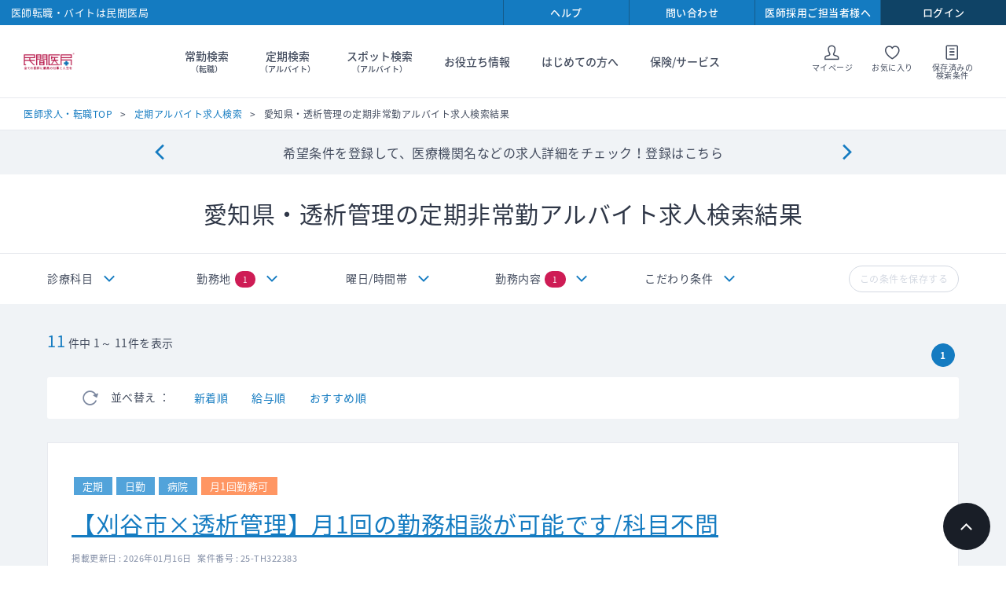

--- FILE ---
content_type: text/html; charset=utf-8
request_url: https://www.doctor-agent.com/part-time/result?t=0&p=22&w2=2&x=1
body_size: 260330
content:

<!DOCTYPE html>
<html lang="ja">
<head>
    
<meta charset="utf-8">
<meta http-equiv="X-UA-Compatible" content="IE=edge">
<meta name="viewport" content="width=device-width, initial-scale=1">
<link rel="icon" href="/~/media/Images/Doctor-Agent/PC/favicon.ico">
<link rel="apple-touch-icon" href="/common/images/iosicon.png">
<link rel="stylesheet" href="/common/css/style.css?cache-date=20240306-111400">
<link rel="stylesheet" href="/common/css/print.css?cache-date=20240306-111400">
<link rel="stylesheet" href="https://fonts.googleapis.com/earlyaccess/notosansjapanese.css">


<link rel="canonical" href="https://www.doctor-agent.com/part-time/result?t=0&p=22&w2=2&x=1" />



<title>愛知県・透析管理非常勤医師求人・アルバイト情報【民間医局】</title>
<meta name="keywords" content="医師求人,バイト,アルバイト,愛知県・透析管理" />
<meta name="description" content="愛知県・透析管理定期非常勤医師・アルバイト求人は医師人材紹介会社の民間医局へ。高額・当直・経験不問などさまざまな条件で検索できます。さらに専任エージェントが先生のバイト探しを徹底サポートいたします。" />
<link rel="stylesheet" type="text/css" href="/css/doctor-agent/smoothness/jquery-ui-1.10.3.custom.min.css" media="screen,print" />
<link rel="stylesheet" type="text/css" href="/css/doctor-agent/search_new.css" media="screen,print" />

<!-- HeaderCommonJavascript -->
<!-- marketo start -->
<script type="text/javascript">
(function() {
  var didInit = false;
  function initMunchkin() {
    if(didInit === false) {
      didInit = true;
      Munchkin.init('729-WHW-600', { 'asyncOnly': true});
    }
  }
  var s = document.createElement('script');
  s.type = 'text/javascript';
  s.async = true;
  s.src = '//munchkin.marketo.net/munchkin.js';
  s.onreadystatechange = function() {
    if (this.readyState == 'complete' || this.readyState == 'loaded') {
      initMunchkin();
    }
  };
  s.onload = initMunchkin;
  document.getElementsByTagName('head')[0].appendChild(s);
})();
</script>
<!-- marketo end -->
<!-- Google analytics start -->


<!-- Global site tag (gtag.js) - Google Analytics -->
<script async src="https://www.googletagmanager.com/gtag/js?id=UA-168907572-2"></script>
<script>
  window.dataLayer = window.dataLayer || [];
  function gtag(){dataLayer.push(arguments);}
  gtag('js', new Date());

  gtag('config', 'UA-168907572-2');
</script>
<script src="/common/js/lib/vendor.js?cache-date=20240306-111400"></script>
<script src="/common/js/search-result/app.js?cache-date=%CACHE_DATE%"></script>
    
</head>
<body class="theme-single theme-search  theme-logout">

    <form method="post" action="/part-time/result?t=0&amp;p=22&amp;w2=2&amp;x=1" id="mainform">
<div class="aspNetHidden">
<input type="hidden" name="__EVENTTARGET" id="__EVENTTARGET" value="" />
<input type="hidden" name="__EVENTARGUMENT" id="__EVENTARGUMENT" value="" />
<input type="hidden" name="__VIEWSTATE" id="__VIEWSTATE" value="daRXcNweY+q3uB/TrfxhsPg/SExCrz6CBn1y3qw6K99ALMoLluq5BLuo/P/YXXMisXEJP3X4wFnwqNvUSZatXgEzDqD4XlgthuNiijDdbcSv/Oyq8PdQuvM6DGSGt6HuHsW6xYehGXmYt7mndsKPNeq/aQktEnP6ZcRIKV7PX0q9Qfi60Vgmay7mh60qY5q1LEnS+VsVu/f/Br7k95hTnTQTnxRS3HmUxsUbI64jM1O/Y21LC0uj9SeZQRUGCaC3TTE6cDCRsSJkMj+gMqsStnVN1eLZtlhld+xB/cCUipf0RliWRuZwunBbhu3l/[base64]/Na1xq9toGLwaAk7np0u42UljDEguuJIznASoRIsfsMO9O0212nAfY4Cx2aPe3oL3Oj/X0CG0mKeKtabCQivvYrNsBzoFpioZpT9NgqlDmZeZfMTE1I49YGbaczuGonz0RuVGFtKFaV/jZHzUrKhZbMH8N3iD3UijaCRHwMPHekM/D5BV2xAlmGehdnuiNBaZ7QAze69HbkzrRqXzUJs26lf5LYYouV+EXhVrq8BLI6IHHxC0GL1pmIhe1sTem+Qu61OGClMwOWzp6aOlfhgaP1+mt0amkpy04pnQMOicMus3Dpv4qVDrCaWNXjl3VgtOy7DyEb1OCV0Ke130JF7afoKwIXOe1QHSBZsXIh9AoJH6bsdW2/IsT6QB43WQVFcgvOrAUqNRTbnSOzEXEEPWCRCGVdlLv7XFf85EcB6o95yv01JvVuWUNBBzmroJhUlUNJPylk58iuUBi6jcEX0j0A2+uYj3CPVEOzRJdgpCEhM1zPHh1gKra0IdTXz0FLrfhrld20CsxNB8AoadI12sBZt4FX01qGWEq0hvNPJUNB/uK8Yv0+MXZ3vm9GIk8NrqA5Z3XStp5H7C/8ZHHwxAr3C4Bs7ULmljpDacju3fZJ3gfG0qciU+0yALVVHYWuUeut++KwOPSDy+B8E0VUNbFPhmnKQcJKaBNeYCMg01EchlBLQRkzN9mi6xeac78K0L+MPOeAmNpJtqpoOBYkR3dVHN3C12zNtat1paLxq91K5B1Wms36ZjusX8YfdxN0yhrX/9xIsRv18pLvjJ/ss/J/NBjvyIBjUcLMTrj6wRBrtR/OfHlkEdu+GhAVbE+AE4cUFqRcqbHDvFuNtccJHEU2O6G/BHZ0RznLUg29W9VkqYDZ1bavajPL6D++GFX2RFv2t+fad0RuN6rPg2v08sVuWUGGF/z4YLYbIe8DVlUgXH5UtwfIQxA3LB9yJs2ncYxbLWcCyLKzb4cuSlJITAhj6xCL1lbFToMrFMp8nHSh1hTS9MKDXylp2XL0te09yATUZKWSpQ6z5n3OJ5OZ5HicKeD/HLQlLH0bPI7mgzYgq12ej6E8lH7iQDkwECHEB8qODa1KMH6WzKstp0t0K4bLJ/jmKiFPeIlL0ACNT3EnyC9IFU0MyEBxf3hayjn1ld1CcBpmxIQGz8lGSB3MSoWP63pGr4csV9cBRaIcmFfmxeKsR4eB8Bzzf9d57p+APcn+aFBMO/pjXEXTDqoo+oM6H9AG+ubfjyp1AqmCl0ur3qIAzmOxej3t7RaoLoTNHOp8yGoAbDeDakpSVtUYUqd91vnJnp+tW0Xv1BXCrSAEw68pa2QwCARG3xNyiM8WXrRLfyEL/yuLRQAS+y2lxQaMdZboZiSv1b/EpWrvg+3BJdOhEYiE77KJ74DSOIrX1kg3grRS3aIUnjoavtgkYGG8glmv+FycN13w80XHjZ7BjF83ry9W2UeQL3fcflVvQvMHFzsdi+TzRqy22GNXx9K4MSQXVmthQnDC3yUkVxVkoV44qtnrTBrBYlo6P+OVzI/LFisxrsttCCyDjtWZG9BuG36qAd7OTXIgo8O6aV2qu6OXtGZtqSqY55Z73EhcZlgxedp56SKZaakOshW5kKneK9AV82IW+orSdzWZ+ML5ch/j1RKwBclKSU/x96iJ50T3JVABAYXWwxr9Vq3EFPi/LcLOUn1KKJ7e1V0g3xExo7jbMUMzWoj78FjTPx1TZIJlmLWHbX1iAoC+LGFTzOY7ivdHYosnBol1LD8ds6X/96xzvqZnl9DxDqoB4NeZXsRKk2YLQtF9d+fNoypodA3ohTBo/MuooAEp1MVLxOVRN3rY4lm1vLPCEJyK+FeisSqhjjXYwoJsWjrfyU2YWjfXHCoQAX0UB350Q69FfoZmD4uRFDSiITIdlS9Nsnnx/NdmM7roav/ZT3amgKOkz2lS2Thma/VsqDTVzrVCgfoxWHcU6883vokFirbE+rfBro98GQrddoFsckXpPyn1hyDTE6PyDG4+C6wEkka6FKBCcI2okHyPXv28nbC2rBHOiwiPp1MHSf9+NOs4Gf1p/Sp/M7a04P6/nS6Uch0lXVFTQpNmK9Juf9qDcJJu0Sp50Cp4jh080BQrl1wry0B9JRj5lkUUPPtGWxgWUiqb0TsNNq5vX/NScvUbh/rW4fCF4ChfKk3QSCDRgYR8DpnXmzFQXYw/mtRU4l69uvaFXieKh1NU4v2wEGRYCIaoe5e6iy3X9wOei+/cXAgei/FKwsqLSK96TWBXT0Uu6A8TniaFu43V2a7BzwO6wnsHE2HJhvzbRH5IKRHNtK3+00KP+nw5iJEFssOclVDEETc+x2dWaa965LRDioheYGeeSvIYByPGpyY/0sKpv5J23GX+xMwSAEbQOEBFcVljYbzhSFvvK2Odxa6IQm6NciscX0iCpyFqqgw+kpiLBSgeqKikRp0G4bYVWT2pdAc0DE6ePkexD0lSKVH2cZdF8rLVHNuKSoxQ/KQUr22t3f8phgRhLE31e2zPVySo2JlmKFqYMiNDqWPGbCSI4dEDPwDy6T1bH+1n63rBRg2NuzLXTrYnM/mgYENq+A/pJ9nfIhFzzk5wHd1vMqzyShVxjwjYaVyPloajs08esiajxKRzktihbrGwR7K2P/yuBfkPpVOgVWqKVv71j11aswq72NvPtyWmT+/6GVHslDqJv6trrsQAqnWz0LpFm/5nfLLmYJV6sMNsb7kB2f/xx3u2jAMcIlfLt9wmxX155KKgO5loqIDhthVAtBxf9cX6ZlJFhI8+zmAhhmQeINOEKfcue7Dyo+UWUTqbqlgRGzj+kci1qUIueHVbsfYaxgj9OANt0tBhyduaoTZDA1YAwqGN5Z/yg/[base64]/tYI7XYxCheQbTxfwzLnk1OFZLKDyw7gPJAagWUPYFJyeuAhFfmkFYai6rIQtefoQQWlGE8y7Av53gP0ZrSAMf8pr7tiYXMJ/jY6DsaMg1xLpCBdGxL6nqLbseGz5kv9qEZ9Wb7nGOgc/jHEgHXJhWNxjMZABKBGQqhxDZoPY/waZ1e+NiXZFyr1Mr4l5pkskfejvGVpOpyWMzubMFLYHI80xhUAhTATWtz/DnPvppQUfAMG0fifKoK5zobdy3j65VETfT9fR95BYB7WqTCg5bI/rKRNN08ppq1TcQSpi2O33z/kXZOVVDtEBMWUQ3p5T/EuCdOIQWEvRJrKi2yQeeVMXaQl0AaYZVtO7ewZ/HVHUMG2GpQyiKiwhBcndTu/J0q1oRUnICaO0FqQ6y6jLmWUlOkbo2LS6Ys+SaMjNGBTcayDpP5/zJiZpq/zM75cEfeW9RA+RoXKAzQ2k78Ib3Yno3Xn0F8RuCDA4WriHHaxOU6ux6zurou2L/7sBfelYSDcbAo/QSOQFIlrMDsQ6It77sPEd2R3On41WPIJncpqYzF1s8ahoi/[base64]/kQ6iUICMGfD+uBOYxak/LPDeqloBJoe6KzwTg0pyd9CfbaMuHif069BD47i4QdgQzUdb9KIUMWQSmSvUTYH4hIL9TNaoHWEsR0qDF5imm/kNbxesBT42QTlcBg9RqxcTmCClKqdi+SQ4SbjDknz+EwKM5wjL7LzbsLZyXddTIdZtRz1EwpHPkSV0Izkmi4WkPBB8eGLft+fsDDNfejfvzQ3+cXrU1fNGnTju+9kHm+d1DltDAEhWGiqGAJl2Tc1MKO8scieU6PpRnwIYAfX4iPm9vYfvMeL/YOn4dpeQbkYGiBuu0DALyGKMEQ8PRy9+jI6lqFUs0yyvhS+O2M43XIo4xtSVek5QjoDWPu6rIU6M9u6PrTT2+rpjcfOGOugCbpy6MIpMlmbPDw9uEuxSzTvjuJEUdoH4ZMykpEunSrto5jsOcjw9vkXHhL78jypCn6iHqpAhHyXhxKm/ZCbQEqzO5OmMEWiRejS3WOuem8zoWco6dWYN5Y4eMz/A2r4LgUoLUKGAiqgCNmcR2nSguETwP/ZuiGMuaXsbD/o/ctut51wbBcVjGyGsr1MwoYBM4aMarlhNNTuCal3WcoxBdaLTsTnfprre6dIICOqb0oH33MYcXML3JdezQkh4BrtFS3CmU9xZGgrMbGuZFk5ajx497SNVCUMSSolLRVhRzQJ0G0spZH4RA5HlDO7wWBIHDOk2r7RsIsFdfMaVrSlofwdXD5eS/N7RATL9VEByCaUEGFweGozrFUKLE/6UOKVY1wITa4h7s+1eg4IT/7IlRlNXnKSz95VbEML4X1LtK1YaDGKji4gqQMOkkKTwrUpMK/b1aUtuKl29a/vGY/gCtWTFNxuSvgEy1OzDYazeFLWYwFeBvP6zW3+5JzCyf8OqLt7Im6eMizfPVkPiWvQIDwnFusTT9c3Bu6WSxBc0LJF5t7CZ7FYZdxnLVnpU/M43tLczaspmA3yjnQqy2Kr58pvg7YuQwNhbmdvx+5hoIkv4ZL1Xfl9nMWE8pbE5lUDu9dwuhtGeUvtAKot/2HB7E/JiwsNJfJuz1u2ic9VyDRFDxCzvCP6pKxVxh9kZd16bMWqiPsJ9kGi/W4Z0PL/aEtQycOL9jZubb3zxGc556fgzDOOzWJX2ax7JtWd35XN/AqyA+jjjPJwjogMbqk5ltTEWgUKAHgCRK+0ObS5giaVFZ9WiEmy6d7ZdDGxcnMjKVw5aia88ejhl5Adkj3MT3c/cn+XsQtNCYwk8TT4aasBEg+xJ8tVOAEWUzevj0ZQv+f3c/otWPgecILt91CTyRGXufcwnB9ZVIl7RG6/Hb3UjrAE+qXugB7cNyiFZc7B5Nk73q2KQRTF9RDzbuT+eCdd5dGDyn+uVq3e7Bdla1queWqTEkmmxn/ehkdTHYlfcU3ckHq7sWWxw2eLChtRSBlhlg0ztJAH/3jh8YT1zWR97+YkBObeVPVUZzXMcaRzsz3VUQiNFl0wQ3SqRdPH5z/4oH7C285Yuea4uxsxEITcOgq0N3x9Zd7gpgkJP48L4D48IV9OzJ7dBl19u/ZzskzVXNcOAhghfYfvCLpqom4hzlas0lax9gL2jh0XkPlOUVU4Sx2R/IBMgc/uFCtEOTYigxjCZv7zY1WdnPkDws8ZpOzIoptVg5ZLPM8hpHWWWOvdhe6MsJLGGPnVi2AX5Q902AhYX8f0SfbWjEweOZdvCXCKkt/FghiYe4ZKlePEv0TfSooZ7tyusQdMDZ66PCYTrVoSxvyq1gimly29cg2+Jdf3xIqhkbrDYNQQXRxzCyBXHohf6sDAbTjouvBKUxkIiKQOe9zawLnSmyJXWluUzicxnXuefkjhYP0fwsOL/QUezxfxmmG1AoEoJ2birwdNWPxbNgysFIZlJ68mvC2iqus+kBKcvUqAGG0wt6Jndys/JqXqsWRA2deXrDOktzyjiXv2UlEGncv93hkVbJn7E7o7ld6jYNgU6nf0+VsPzfMslX+lSjmnflmSJ8OIipOJEzpQMLe8J0i2iCcHO3KUnchBiMkh5F/NhJX6n4k+3886CeyKuAFnvIPgGcrkAXlBJzzBCfMThoMruMI+2KeWj1N6E64IA0XJpTFVTeDiCrbXdnGXMMzBk5m98DiRit0pf0tk3pkiY/+HfoIcvYei/B+etrYGDe7mKIYFcdUl7f9+Byki4Rh2GEr3YaYplwR7W1LX6qQbnw4BljiKt7c/EEUanVhHgZl+2tOXzEIXZhxi7uNH4xpqXADPt9zSLY/UR58DfVtaEEW+jlSBHMj/vtAW6gwldaZUyRFdH/AvmCDcodwISyrnRcHZlJTS1uH0tJnCxJ6i6K3+cnsiiEPa3ctfcgoJ6XgyPZdYPXVKIngTSRiNfc3cDXM57jsMBQfy0GI8QjZpP65FkNBJpfvuvfjZ56/oJnBrPfs4IKqDbF/THlRoTl0/wrM8i7YMoI0FmKW/JgmsIIFlsF72ga63PyMGbIHf2ns+FijORsUJg2ZgHd4fDCwXkG/PzZck4seQy09/qXcsk/+Jh8OxNzgty/xbaIWyO2qA/1LUotzbZYIRP3TiGVLmrImmbWMuEEdGsAntgupmvF9AivPgc1+3AXe7OOYSLTQsjdG9+JihUMRYhFqDaH1TIPz9rxyr77/IoYfGplwbHyGxK3mwSimxzCAwjzE8NtH7Zxi0cFl2v6d+p60AS43z4k55DPWwqEgK5yfFOGU2i4XOjOhaeKmis0k8NlUWdftYM3Rdc0MLFpaygPWj8ULKVNZgzqrnHic/CfNf0dBcAwSqqLzpB7cc20YvzL5QCkHnt6z8zqFg8kL4kKco54mMP11Hh+qS0ufqq5vJuAK+cIQgPVVF8lqHFAQXUL48PLPB9zkjZXk3VgZJ/IeGzkKmBTEWxerqsXmLHe9ORipbfTdnvphtr8uC9AHBmZnoGv+VJwD/zgTH7TufXr8l1Ml2T+PtpgUsmMnBwOufkGpRcS/Ui/eWsJ2QF5itdltXS/szzh3uZgh4aQwlL5OTpX4sEeg20Q6gaqnXi+mxaLRoXxAsKgHtMt97ICdMw/NcbRJldKowWkechni9/3alstochIynILT26ggGPp7v4hN7PHoToX0VwzVWEy6/OutTVSRwFH9//5UJ7Nysqp1eWQGx0+R+lb31SAGkaIkwZVU8Mtx0y2aVIqmnwvj2/U1sPxK8mPnKV4F3ioHJCPsp1d+6oppNkQF85iWNci2+GFNEPiZrjsHWntri88RXFvpgHVBa/lXgRKSTfL5JWHC70w6ASkmuxrVKcvHC67op5ziWhFzDvJR8B8YTAFSA87nL8WQidf3WC7O7494AcfrVdRDRcwwHaCA1Gt/isbldc+hN9yZK0+INF9SGFBpqbEuN7Fh9q+AQVfORpORbqIip90vTjUEIx96hZzSL2Oiw3HNHwo+3Le5+lcD2A5C5e4JYPBLXqmq+5e5JPSrouRvktU3+fjs9Tm/3ud9VpoRZuJ2AJaJqN/jYDHre/zv1adgv4uGr7UvyEHeUgL7sjJ39fiCwVSJwoyWshGZ/FKZSXZAV239i8XVKfY/msnVljeHboY6uNsiA1LSRhg59+Tedl7AyhdEbwOHrvF5JKxK8dq0QoDm7tUcAyKmH3YnNHqHrYOvh6LAv0qmztWlQm0t+/9fUlnspr31KTVzJ/zPsOgHsfHEXNHOp5+p2a/YGlu720AfpY/hJ7XJ5Dt+2b0SBNLemEMViT9ltfYVmiAN0yvcQCkME3uYhz28NANTaeV/INH3q3aU5+b3rkcXiCnn9qufrQ3oX6E6eajA1TuoBb8ltuVC2+mbPhw/QyNEt1/SfoORnb2JcSQ8qIbis/grt4OPWcYtL7I3Ia4L82umZo1YrDgIcmIeAJNgs293AORmGALW90sGHqbbX+gbhYV+6Tb0+ma1ijGwf23/CvJS6CuJmY+YYdOYurgc1qeiZZo5249YnHzginky1a1x5CqTs0zzBLxZR3fnEDIrdw8XLtLGbvNxV6RYFhL/V/gP4dZ7IU3ivMnc3PLEYa0xleRTsY/37nj1tokc/kHYhPLkkM8yHZDqhJx25rUbKi43yQ/XCWAV44RF0Oyv6jqHLkfJ9MrOArQgxjymYz6xmX8JUtPKjRvGdK7gsABAmmDKpvZcI9yYBCLyvbmX0jA4fQ7uAouMaWwyIPBWcC9UdFnR1lE7ho1ytZ19BCc/5DaxUJLnPG+FH8dP0PPmp9yqt+GOY3TWx/uhuqy8S2N5BdIoFLMF5yDWJA5fBoLPGS4RHlZL5WBjpgG6kHjZwflfC2NgSksPipxBgoy+b/+ZQYYETFwwPIlgP1fillRKWAOe2VkWp6BNBkIGM6GOGn8QxxyahnuvpkdEOesNvWEq/iCZp6Gr3PfYH1ITY+354HFUl8CLQoXngjWMgcg7zc+ZNBDW9LZsXlnXM6xL8atHgURXLj2tz+8lJeJwmoLWBopSCd9ucXyoLEsWE0cFpdEXCulqsAnPXL4ngikq4N6YPYkAd5XcqGF/dv64UL1oXVROBzCrs9eK0Owftxsqv1abi3kg8xKGmC6zZJ2qLrASYj49CxBklgEEBzKTtfIVgD2z+9qYdAvbvzadYL9rVVkv+q+yI+zWY0+bJhF7DU0SAtigvlcmsZlby39y9kIPsO4T64BwJnmQPdTpimK+hRr52WERFk6/RQK1/4/GOg7eYQd6ym/uSH7int0EuRe/46jvZ8+uRyu31VmzecCiOaqKBY0GoxNn314o7X/AJIFcU/PFYkemcmKBXhNf4tSVeF79rGg6HKMXf3WuYrsoHopxFi4rUFsNlWTZpuerMrs8doLxGeTVDaqDAdi2grPv8ChX4jaW9s6lxXen4AKMBuLWWvjaMuQz93eqfrBD6F7pFW4tVkZP2DCV55OOYiUNjJ3+CBB0tFYKsD2j+z1k2/IEtc8xAF1wYhRCLp+h0r/XMpxfTwrkiqIguiTg1g5odaFccGOcIy0EA8LwUkqkYgj2eDZEzptcRxViZOVo/qNdFqtB8qTF7LL5kHR6IPZRPfuYs6E11QdtCKVvw+VxrwrkFfH+qePB5o3QXaYVuLwSgcp4OOcgFpGvy/wvrYry7aUh7gtDbZJ6I8Qx4g0NL1YxaI+azKCSMtX7EjF0CE5+aTa1uoeFK0yGOpqmVmqzcStk3KUMLU4fxtqk1KgJnBaICOaJAzrUmrW6olDXowQsAlluuXX7uj0ty/e29bZW/qHoyYksrt7Qqc1moJpfsMjmFcUCo/zK49ILe6Mf9x71i0HuArK557Mhypiu+R4VwWEmItHAUgfXGTLDTCOSxHcql/[base64]//lZy3gEq4Lzpy0JzXt8+CAhi+a8MVtPDS4zUFPhx7LJFvvPfESwVOv9k56Lwzv5m+VOpSjFR5tddUAr4SR2GLsn+Uj2QY61o7FwjfKPVq/uMxzj4zSD3/KU6mz/2GBAhv0+TYOBJcIrF1busG34mGIsNgjSAys+hLZkcJHdttrcPWFDXlYlN7u976sIl/HfknlWlEKgCx9PH6reV51js+ceUHjjlBjml0k+ljQhMOw/r/SX+K0qr8tAVcjgydMPfwbcJE4CDoB/hhR8YPKaWq6XlV2yEK8oRzFp95Iy0+3x9vzoV2O7qR7bHwm/HwrHT3NuAOJ8QClOii2uDQV160L7bIkzlzrlhFyYcZrnHRHc3VzP7We60ggjW2hTgAQ23BGAq+RLR+5DPCha2Q8XhS+b9R/GT34hJiakH/Ufd5y14YlO/S3aAcPBAMFhKWCXLp5KywF0zwsGrn2ZCCLz0NHI+xb2Wm40aO+j7DEXqhIcb0rXIQILsGhLub6SchssnyjCcNDFrSuH2AeJkVUNs2jEhJX/D3/[base64]/pAikcwdwtdS7hgT7GtHeL30ovRBq/iMc3nSzN2wBgSUw6Xc5o4Q7KVcXBq18Lh+LYYmdBUGHtJObCw+q+qXDrHQXhvVUUT9BhB+zj3P9Pgv11TaOmxLeemEP5SG2xq8hp13V+F4l/oaQagv6syUYwsOPt3cTWf9RHVi87u12uKwU6ZKrDHi58Ri7UAfjDv9aj21sL9km464GQHrvFqNS8n64swakrfqJ7S1KYuSXsB6lOXe2wwDlBv5Mz8u7kOtDcclesKECEtKmDWB3cYnx0Jj7J14WgYI5Wgi0Vc/Dmc5MQOjt8sdctGCesm8heMR0XM5H6Ub1eQVNfPgbgBbT+WHAqKK0JgICEGPayb26Euny0UV/eU7g2sx/HYbGVQHZxgssvok35AX7FiuQsk/5YzRMQt8Xa1JXRHeeA3q9qSxXs/Ug/j265plUOWodvhjNyqJZ9ZsnCAZZhU82QMVG8UV7i/EBOuhrHaG1szCy5w2jA+gONZgXktUbVyoJXGT7K3MnmkRzxwS/Cf1Kmc6/dHiAcXULsTUvj80E5U5tfSWiw61TQtuiumsUbwHPpvyS3DjP4hloR7cFzGl3Md5KFeydzV6YyurqCahJGxKxshy+YA0sh5gcnIc6mj+GPwDYpFe8AQU3zhy/omfrcscqSVIqqWeqLCDm8SAw2PTvB6pscbxjL0aHdCcTKERWXfzvfjXnPrnfheBcUzmd+g0UdKqyrzXoh6BVuizn4XHjaDGT1NXhfJDaOS8U5zbmmeqsWXxhtjpAojMOkAlMLy6zyeoYYGkhwjjPJZ+01YyG+RNzedcPmFdD8wI/vOHFrE0Ru4+GhHwPziJA5inzcVqmPNU0P4FerBi9shOb8scDqRz+/2aFrx+BcOr+gHQwLhQy1GCGqwW4ipAKaCp2R4LZl6LTn26mnSapSEKyyJ3z5wdulpDwXR+kvpnirEXg4NaxVaB0Kf/[base64]/j5lP/BYZ3q3CkjaEHbkaRyE8NMNUmuU2vaQn4PJ5FKhN8ltVSXssrtw0kcvwlda/Y8m6WOQIneWTACFvN5sCWo6HIYJKeVw9ZU2nm0xc4dDDUkSvIQyAPD3NFrJpngmH1+AUzJsif51XBbGl++IFFUchRTjemBCEK3J8DWkK+IAAAkABnDiVfB9wO/gT/Yf+URWx9MuEmYNF7/Naed3iODeOfTgLIMKbejvXezKLyeFYj3VUyU4WOFLxL5K5gcIS4CoszPmtT0v4sz0eVoXyc6NhR3NLTGh7p6jE/rs58jwa4ipQVN4/Cb/fW5vB8hq8Vwe3cU4q7X9qC6U8kIWACyZgywukXYccxLvMdWrpsO7xekgEVWKjV2ukBDjc2fKpKAqBPxcRXHDdlEG0Sgu/fzXGDgzV2BBMV8UOBOMNGycWlj5p8buWM+5OsfSXFv2b85baf8xBnq7UBWw+/O68nRJH5LsHDEuQEikcKmFGuYtZsQVUoz6yYTC4ImZWNDK9FN9HjZMZlCwkOjUH80x3QQBOgkSISew6cPhkZovHn0wdpIuhhrFxbRjEdB2NWlxPtyKjNtAbbPEjJj0tNKqnYBf0rkEtiC8t/MlwvuAC0t1eV35m5G7sqrD9UAMalKxEtTeiQItXRu7YajuHpLDPFIfzOgVUlITNfqouLQpXT//iRF5dpCAP4Mx9rjDDKY1zdgiQmmJc2TlgCkZUVPQTCr6b+Ub1jdmDPzb1Rgle7JhnTEurLHx/LR0QMLbXg2kOHTPpR777LC1Ulg5kPmYYYiv8xEZBzx6Pbi6OjRImFKrF5y8yfMbXiM6gPsTCcWx7qRrFHEoHvGUddtkUO7axgq4s+Zu/3m/5WzePRwf4AiSJi542hTj1AhX0+JODNgXlDZeMYyAEmwD+/Y12TdC6PLTClEDOpPwpbzU1RgS4yUD8bnRRZC+knouhP+EdlbOZatBaTN3H/NYoncpRuxZwhihcUyGnts0D9e+J5AZWz5baYKLq8L5IrZdoAwlZXP0oTcrkmcj2UfWpGAFkIOYG+Q16AESDTS1wfhPO5heKYErqMwQtb2lVZZ1XnHnTNc9K/pZPGVxnVqOAXNHg/B3EEyQ8ySpqjmlnVCNMiHhROApA7dKiTc73CLY3g/gm91wzbU0LYqinm+iU/eGfGMzsMu4Zm8LPuHzyVmn4t3DecZTXDb23Zug4xDYxyvEOk9RRqenz30HC+VLmUOvEev/Ja+xPwAk6BGVnPnKsZYW9Hqy0GAgLDkafD7c2nFuNLPz9cT96IQTo0tkayKhWY7ddGXxfoSEMCEHeXS7eHRvdtZuvg9VTTPvnNwfwcSDdfosWjTNkqPvZLsu5EnQHRHIUrcjTL1ee21A7Em3qOS0FvoqZx1yNkBUMhIeAOT03kc3v9zVn7+IHLdotRFvY1M/ye9QOBQR3ENfXw9EOmR2HbzMDmeX+EgwYM0QXYnr8EDSe1axmrg/X+vS/V463Wq1t5bV0yaCW1/gjrG5DgoHoR7D6IT9mAnt8gjYl1XzPt9Ky6U9jjbZEXpXEWdWMNYev8kQ/gyJW0l2yfnvgRn/EAYVFUzRWcGoWOIqCfp1oKbc622RFsL370Dy5CsXQu/RbZt62VCKbMO5VXaw75HTge4dQdY+f8u87s2Fq2xoHj/wlfHaU1plakdEwSljCDMn4QoSmc/N6kpKIXVZg3dIm8WQ3JSjTCYvgXH8oy5sQxeWgmeC1MHnXbwL0KkGjUuhtFBcuirhLSnRsEU3I0NesjMsCEnSXV5YI/8cpSrPlFfTkByez9buXdrIRI8wpVyiYX5e3pKWbQ7sucIVVhEPZaH0gX0IwMgc/Lj9EL7Z7AtpW2Kz2KseKMV0wbytQohmRvXRFxm/rczvotgU4CcYjRkAgI+hK5X17QR4828YYp204Ih2JndwdqzPTwyGcp9p6cKC+ASaGhfHJsm5Gb3qB511VY2TR51FxSUMGk4KWXsVgH2kodSfW4s2DDCCG4spzfAgdXfZBEIa/QPwYuGPUfn44vv0biSpcicRnPo99sdZip9lDmIzOCh2iazFpRJ6DZCAzfs4DXQpEGV9glQg31RUQDqssBwG4YVzQboADfYpxTXDLVTYaEPGCFmWqR5C/06A8M5v5r92Dj3PcS2DuqplrFwEhd45cloeCdgQpEZNRWyVv+uARkonY7tWoszYsTY5ZPkfuHpQ+Xy7wxTw77ehzJnW64WTNgN210I3NhKF31g0KkkuuL+Tnm3W3zOjGF7Wq1G2Isd+jPwbC3VeGZVOXGA2ZOkL+kF6VPCRdV/G8UeTiVrkjyeu7XEqe2AKi5VUAVtmEUe5d2KEkv5Up2fdk272QykWmY7cJi+trShR0txBbrb/ZJAlnDkvvi2TyGjFuwM/zsreKIzRQdg/CHaV9GCLwBH+Py41kz3DQ75QuSnXuKBz5QoHN07zXehtbJfOmdIzLimqyXZIVdTuTMwYghr9jVrICH5NF7diN99m7DR1gSkh+9kbPbG5XXDmMSPxfD4HH9ZGFO+VqeVRPS4XVflUgxmnvjzdkdOifjmu/CgplaMDOQg1SJVyxdTmKUUU7yW/1bBmkU+2N+u6A988k5QuI2LoROw220w/aNpmU3GmOAHN+qIZPKHASsHmaDIBFoiaECzGl1UR2qefGfBjtOA3HUL2SZ4H1w7DpzxdB4v9K0xLk7HPFMjy9ZiWzCDDOCUTbpYE/[base64]/MHKaXF/fRAYk2n7u0kkraoPMUF5BrqmU5BSHA6pc49YdtLmFNPqDInURxZdKedpVWb7B5Kzwe85AA8JUV7hfdwePfJDAD6HqkX0P5lNnwZ/YYfqsMUlXe5ZDE937jiIo7LmMEz0dP/K4+t1NCeBowkC9pwjjT1crUMJd/LZFWY2Vcj1QS+6nDJ8016CLNUL2o4yA5kBwY0aF1fe2Ux25IZy8TyymugRz2q8rjoHXjYWZY2018Gu/FSAQOYs8rz3qd5QlxBuiOmJi32sgbWpIJSrsetVrUmUcPul90JhMhHssotLHe/ocQ5xESk5B/MjBc4ackLTwRIS5XRMoHs6+InmUNQOTFlAV7PwNsnYLentE1bwAYN/RRkJtsg15V0vdavBF3Jtetb2zI1Zkkjs1EAyJVA65Bfz1zl0y3y7dBl6h3Lq7IfCn0eP59Gi22m/G1TMWwiHzd77+bjYCZzrv5a9W2zqLVc3jDwHWrGpGzlWxpbcUkxpurYS9bs+LTTo9VxdUePOQUc+qvmUtDEi2b9U6y27TLFC5QyEXlb4Ca3hNMlTlvulwjk0Wf2lKiv9mdjdTMlLyQR+fztlgtUmn7rePzxjdm4TCmph/ofOQdOASNRR8nCZUa5Ek2T2okBlDkCud/rfUcXkOLX24DQsBuuQ74BBIClqk3V7/DRQD2nBeL7MIZvvwpd0GWfBnqN+iBdtudUawCEn1vN8xVojY8yFnwyjqhAZv5PsMgfUQiauJ7+e/+9l2XpVVYqtb5i4Nkq+SH29yxJlaxhZLkJ6kATu10EfXibJqi+iQsh5W0PdZjUSA2GW+5+bPNlRWL1VthDhNv6TCCV+BZNz5ElztVeh5hLqRMEHbfUyX92Zt62Ax6v52Q/zCjMKAuBF9rrD6d4uJ1/[base64]/FQWHttgtnT9s7c/Zrpgt3HMtuQwXrYEYiIXksLzMpJckt+z6YS07601QT0vBobx26C/mhAmYlFCFYUffJwgRI/oFmcyF4Bv1qwHrL3e5YDD0j6XFFYhV+SgIEaRXMq8meiCtHDsy26aBSkkHKOCg3qzuVE0/rHKBuBrUBMlIfJcIRCp8nyf4021i1ENIHQg9J1D0Zjm/[base64]/7jVeVZrLTEkarUv7d/[base64]/EgXHXtqhpgFhZkT18MTKdwTGOb9bCEqVpmKuo//[base64]/47DWadvF0tQsZ2G3+YSHSgyEOtq3RoD6kMpbKmouEKP/nmcGyUxnsNLFcgeKq5aBpUs0yP9x2BG9f1x/G6WM2LSnTwcmIiwkFHg8YNdMklGUSGpA8t4skJZCZV+5uZSmNcA/JBpMoZiacT6rlxV2hZyh3LZb4/fWV6M3xor4lL99lDAZl6vX3C+5oTCVhedtUlVLHM1tKGcOeptG95lAlARxemy0Ry+3SieHIXCF4IexRgUwk593R8V5WqqIv4tD8hYSJ33XmpkVnfOsILsxM4f6n3qd4eWJdsBiQyrU19/Bv3qF+E+znw+c0BmdeRIg96BZbn1x5fcez5UqlKRsc1n58qsVbc+XzZh/rPU0U1BmdANElPI5IeoKxbnieFemRldDsewym+6QGP3nsIJ2miIX/UD+slxVcn6j1mDqTlsEE0yaXWbT0bjQVDB5NrVmAoL9wxy9/eFEGBj+a8oOCh1CILZd9DtOnqy/PCyTKP0+ESN0VZMmz/uiHVUQHxbLeiKoGwNkPgAm6G0UXvTUs5wgoqKQh+9LIodI25BJ+iCBpJdbA5hO9MHSGHl2YUz5WYxGcr+CzbgR8mR2kIldZobiGAq2s5IlSIJ2uFx2ONViaOiWxX2TbOZMmt80ArpC9BeYTgcmosanVYfVddaUlgjvbx5YNOFszZW5XYh+RaeX/THq6QUh/Z/cii1O8gzngIfJ9U5bGpQR3rZ17noZuglSEiQjp51ya78o+6RuJqV8gsDgtu5yzHI2TfMtJC36ETdNpjI4uN8nO1Ya5YG6XbCc4NoStRUKbgxQXFJml7TkgElz69tda6eqKDBOSN7Rtkuc1v6q/[base64]/ILyNSQEGKbnIy3rUBKCDtEwcERXhXA6ug8Sm+nrRyZw6IKFD3cBfp+y9v4L8HQ4AxkbLJUaC8Am6CFFnNpTtRvrQvtLKZmWYFE/jb3jTgCXDUIdY36JcsxGTmYYyscf9widW5VvFoUQqyGsGD5NL5e1mt0qehD943NhD4ySzaZt/zPO5EH9F3JLmMaP6lDtUev4zfu9U8Hxby1Qf0wxzpdS/kmog6V1MkkAdi5PlYTfQFVKCgEHyKBw69culovb53BH4GDawneX0kthIEzVCtsuVqESOqCB1Txj//Dpdq/Nrz4GPQvc0teRycMVyx3rS0l6py0V7FokkPyOC5S6jEitqTsudYzZjBzGPeu1k3apjHjFNU5bEBo546PLnj6F6+6n60mWq7uHsSJJR8fv/WPUyoFTD+XKSvriUCHe6yZm9FWiX1OxLJYvwc8oeHj9VEKxQlH3wH8ujFIJ5t2v4e2zi1VNTxINFBerbVAa17XRxzAT8MFwzTkGUxeL5w0yR/tBqgZWK4kIzEezmrHTmmQd0hrUvRRT9xM1P7iZ9oGqsenc07p4PL1oFF3nk2C8zrHRS9zyClc3vL9xB0l8kfYYA+oczz2694+iLJDX5N7zbydUw+yKvGZw0jcj/ggTj/sp1GaDUPknTeRELhieoqHVT61nQEyda7j6Ptj/ZAo3Cncb7x42p569XJrKbBpnVEI5wvDtNPlMgavppRV5L6kZ2dtXEU+wbX4neZciONQZMu7w/lHGvE0CZHFINhWtLAnfOBLbKP97fMUSRgGphrUIYsumCrPobKoD8/ArOXwO9UlG22HGy65ZzoUwqwatkxRZ375Ykwtc96lwEssHAydku4zAc7KzgH3pmLkOmXVZZyiM0N7WYDP37/G5mipsFUsMRi8MOhZurzyxSp/Mmnp8QSLRaZ/ZmNiQQRq4tXX5R6HvhKsLraiHznQ0RKqhLk0p5gRVtSDm9jrjsxVRat3SWnBSD5QOVD9rO6bufzC/RtwXnSP+Fe8aZrJV6Eh53WzUVnGxtnIF7cNOXdCTCWEOjOrWWZv5fwn85EOj2cf5hwy+ApdV6bTgO1Y40RdtAlOe0cKReE443xySiUEHNQmO08hU6U6TtqD/GvZB3udLKhWvNWzWwfqGlnLb8XukZ2EYaJdFOZ4wDdLoKQVDYL3zIy3TuwuNKz2yGv9mZM1EEG/lNrukUbvn5JdkNjPQwm5UuhhckjRc3Hbi4y0rqXGxfMgok14cSCqNQUR4MwvvkntbbJJF56sdFUps2/BrQNcTXvFbmmR3HhxWnqUjxSs2/h5u70XT4bILXT4afyjev8o+tB5fZUQ9yORM2UpbSQsfINn+UPVKMdbQWR7HSTmDzUAgQsymLXKSOtGyN4RX45sz12S0kXrjODYJ/pgG/SSFFxTK3NqxNXH1kdxTO/sfKVhpMkAOoF1ab8vGmPL/S7Njpd4AEV6vN7OfE0ciWIiDzPy4OO95Z7cq7UPjggXF86heyGs8iiP2XLqjGRBT1a8AXUYxlXRAD8SRyU8PhEk7WujzoWb32UoiZPWOLK7J7F1iZPfD5jC7GiLIlwaIqPgyyoYIxWvyaPbs28DrIOykdCZlfMT/drR6tdvaMLyelCdd7vDyh19IniHrNuIK6eO3yzwpB9Sg3fYN/PACbeQZMcEO2oVHnPf3XfL7kRoMZOPK4dYSsuOY6h/zM15F1p7EAGfFITPdypXdSc6BGVo11n6u47QYs7hQNZk1aHPLAXLHrBSsukFkggHsvJT6yjwckDTsH7nbRo39Pokl9tMZ0dYXiOUaYstgh6cSATN3W4zb4JCEEQa/ll9rT5J7+nwin4zlxEK8xpc5ez/tm/A0g36blhwMtvTUBpf5725iLfjDkw2wKZjo7PTLmekib3scke0+tDTRw57MbEfTbCdho4aM7dxffjxLh282232dgJ5Ydx+ffz/nLuimAZMdMP7NH9qYNcM6tOUkYUhg3EWHZBKgDJQI3LOR0/[base64]/s2xjDDbqSZe+KbQGwKOaYA45ETjw2VAz95HGBT/8iliZK02bnUugGK2f2Y0Zfqu9jc05OWCZn5PCa3qKfQmY0mzLZoHusAjM9kOmflMFcKNaqhVT5g2XmzWu7oMXgYm1naU6x4uClyRy09zYiJO1cojMuaa9D6lXwc+FxRVxS1A36ERnw7kbQgjujxRGKXU2cEZ/DSeDp4UqCnCv8uITKbZ9SuBS6oFFqY/8glVGWFb5d0YwWXwEeZuSzfL0D02ahoqE/C+UdCgubWVZyaD4divIfbRb7P8oSBcrgKtsMKnkaWa80Vwx3eVsDJdT3B2xjkr8u6HFlBaY36gehYLYDFCHWqMH/K6yuRk2IRd31uTcmE3bitNwnSmUhgnT8bNnSWEUqo7lS0ct7WJuVr7E75Cl/YqTgD+hWKatgrCVUoWHUqOjXBu1KUOfoIdaWpYs3+OpgxOeBAM5o0l6fL1dWEdR/xPKW5yfFuse0qsYvbJR7MdB8LKOTQgyHY3kZG+VsF60kkP7rxE8Fs397xGxAD5AEVYtCZW0xZ2lIdPfqaUEV0q5BV2m1/wFUGf0mhDOkIKc7yJQQwE7Ngj+S7DYS/1ThP3Ej3AogPMIp7J9Vk0nWYsf66+SpXrXXmg+fr0Au2CK5Jt774UCX7mAWZW8by0TaP8vvb/7Fiedp1bkcwmIBoFGkIm34e5gOGIfdeK1CIqtA3xbmeGvFezqk2ej9UxRsYOvzLnY8nfOq6/AONbfq7qBMyCBBsx4NcQj0FkXIxMcUQI1Znw4arkRQAsVzBANE5z1qfPrD0vyfoYtl2rjxsWB6xRlclQyaSYb0go2hc+0lD7HQTAa54ctrRQGjEBRqV5z/smUZUtgTUVF4ultkwQU3dCtxLj/VyYLR8bp6r7i4hlAlemE1BMwOMocGf39MlLJCaxfp1ABGFsxNgc8iNMfAUZdm9kjqNRoPUi/kf9EXr9+VHg/[base64]/sCOuQzJyq78tVb7YRtY21cvKmbxS7ypoF59PxvvI/zvjWB+9wjIKm4azPZvwJ/9E+npSzQYxeYPJlRD/vjBdlnq45oqu7dQ3aOL8N7ZHDWILbcz78RFcawa2BITgmhcHIbmHFdH7gl4fa0z/hyiMWlLKOtf1uBQMNIfDq9Xo70T2Do06fTHaR/Z/sODqWJrNf3IC/2if0dKL+gpwVFJbQFxWNyYgsqROytLdu+mHo91n9O7NcjbpigD9eFLz9ffsRMsRDUIEX6ln/oxbkKbYirSOqB0p6fixpgDfjMLtD9SzWOLj5SsEpxp+oLCy5hEf1RyTA8i3sj8BC0tJmBbh1vMU3sa1/H8dyNis1MInNzau+hPb0vJsWSVaVQRJJks/r4amYtQKyEoK5x0D0/zDvQaCxuvevnUyj13832/0+pwAy81HX+Co0ZHE1t140GMVgIsSxc+GEXoJtdkizrIzmP6m+z9+MqpybmrW8/2PWk7G4BR8qYSmvDbXJ5PoiZqhdV34XLB7d+EPD9f8bab7L37Ij9Gd7mdk4TK/GADgkznmUyl4tTXQQEQ45HcZg8SUPm0oOCCN3YBIgV/2+qWMEMKv9NRkYmP0RRj0D2BucwQ1ZYZB+Cs5VQcyil0Qw5W/9ADFXoyu6hWvIANZ5h3iEWszi0ZkWsy83w70X82BU9XopsGqaTR/Vj+fxL0YpITNfelwiIhbEsL4zDslzqzjdi2udbGrQT+/BFvx6XSUndCsvuxNkdhngS/vZ+HD8Wf7XtkyjbIlx7Dnd543wasFTq3wIX3hVhKaTpb8vUUXrdGmUfF/KahCxlUleL+zptBWtyKSnNSuQ/s7Vtcz3gaVyUHfC9E5DUxRuwRgkIOPDNPSRWii1FqRBuNPmlrtq5OqWapCTGzTPsl3QwIeiSAZHf/38wXsFNtQpgwAQm69WKil8x/DFihmSVKkmQ2h1c6yESRD+yK1wpIPoXK5lNfXhDHxMjeT0VgtkEPnR0c6Q9E4WZ7PlL8BPCn72sk6IdqREHyrYA8Gg2VwWbBDmtvkOcjG99nTzvM04eOj0cSBU9ZiTiZwaTFJRzYfmJXoTdqfyeVJh9DDH7VGwUFEXXxwn0Fw1KkSpxTRkxVFIzbNwyiRy8/lxpRM8dlZPzzW2wFMUBDiwSzjbNeVbMuvoZolvmWk6uzjzzfSEGFu4JaW/IJuanvKHQgdkxRwdcXtmkti/y3O04eo+AsSMpSOvcymAzExcSFqe8m6Iq0AtkSkdGwD/E2iijkHJx50XmxmA0JFDoDBCk8D2Erv0T/EOCCsAhTrwId2no8HEaSbUKr4BCSBiOhBSnqqNuzDkt1QlK6shMblKlmnkV37kdp4A2YU0CuRVU7cFG1V4JsJuvpzUtCXmiwwSq6pS8XIhz7zx8vRtCKcz214Zg5LQJ42Xosw6dpZ2G2QYObujYMyh7ePbxhQv27soBkicFV+bfD4WYX/Iki0v90FvLbriil3eMxpkfHQWh+VekbvC7RqRJaNT9NPBAdlbwCkhGoX7/LVErosff8b5vZU63xJMbnPsgj7UavOmC/6/eGjNTXwZ6RNQZtZO9+yypcKgMkMIw9ERjiqmQ8rgLHWL1tJ48sdo78845bOYxyGoUASevtPoskUASOp0Q/pGDSbOYop1jM645g2hDTlj59k+vtwz1C4J0klVxxg7uLaaUBX+qrl8sVPFSplUoY8h7yTsxfIbozvu6eahcOESRqs7HUFmjBo+Me5sD1SW3BPxz2vZZctSRNgiKG8WrowRmCrJAG/cRtNUhStiDpHry70A8eSpOucdSbP7KRn+faT5JdjGJ+6udHqfYNa50xul6jrIrhiJ/kLwznhuJPQQN1l6KCI+4L6c+GbpngjX/X6tRhOq21tkENIeKfv7APMYSqLJQucuZUldhvcuByCz8Q4us5d14OMeN41K6IKQHmndu7Ed1dXr+1rFpR5prhT6RDPR8Xja8NRT/wzZ41pKlA2Sc7O7G2y6OFZvclFE0L/ZhHhh+BBH9H4Pmr4MnUFIhZwycRPe9OAJfuS7wHaYjcX6WVWo6AawQWYe5zgxnTQTMsVHhuL02DNLFgliDRzCkMcq5h/x0/631EodqwI8ufixkz/fhgKHXyLjEA0MjonoQgsfE8DgOTNw4WJl5+L5uygerUmRZ38vsXjo6pcMyVEsrXRH30balitm5K5Fr6GjUCKuThtLmg6Dqs+nK+dIoO6qD1Qmuj99/iyDgSPzxeSavQRL1RdgpdB/7bbV8Qg1MX+yJttYnII5N7QQj/mmKxlO+5M9pOkV6p7MYBNENvZZfkGFHnRupAfTELtekYuZzkrz4H4Mn2a8C9cyS5Je6tWCi/q1EyMJ8BBXIqKjUevgRHcGYAJfWqgwG8fvFUbOMH5csb7CUYE7BIoFFAzRkJfQrFSH5Phwp80P1Ui88RsD2iNjmvDWBe+iCVOASk+Klr67LvpD631jHuJyD9wshxO4B27OID6pILIiur5FhtDbyulCY/s2YHW7CItX2kN7buYqsF8q8O2XUW620GY746wp27WaqOauRuExKh8nEVnWXVC5557W91/ZeqBqbICC8/GaZGBMgvixI6eot2UfHDgM7oyK/CZaE7sIbYFHgfnq+wMP2W2BKREfdlCQRoWXLngoVQcudDSG0ks3y5faQj2hBQwo3dtBjDgSxF2nOREPpFPBTQdcYm7tPaVGmSkzq9DzOew60W7WjJDmCj+nS5Dvr7EH4+n+LcrKzUax9UG57wMZglMyOABISMxqQu/sFXHiBnfVUpGKsmZ4z/1FgEojBPH86H6XqqNvLfzIDuR97mB2VSjnMNtHLE1ItAe+b/oEsSMFazSE+mX59qf1xmtaCZANqSNiI9gag/Ea5GZi/ld7jQf0TpNTxmaOV01HylhiwyNUQQqs/bqZT3++D1vsMUOvywFbieoezzye5zmtwfEBRP3uLp5qCZ9a4y8pFsmYk3T+SYncLqibIA3+eSbafZDKH+5JP/QMEEuRWTw/3c8PdfpFww+lBssqi7abQpQ7m802OLQ0erjCTiR9XYNekDF1cBKFjAd/RY6m8pua527pLCo1iW9KnM1MoJ4wnvSP7xLRfNyNSdwDNTlAaZzIV6MFSfd8nqgg9QQNeJXgfUstQxx03q55TznPzEa/g74sbKTctck4kbwZxZysM/kzvPHnV1VuJErueOBk31vdNem6xFKxZixaGjxX6oxif6TuLVO2i7bia5hN1EIXAOQPMWIa0tBvbFbvy/aq+kwAvJjXBRrqLIFjgULMwlLCwgGkgUlJ4C/PPHEK0uki+XwmH341VnTDNHFlGEwzuXlwYyt6hW0lh8RLe/5o+nZj8zY7YL0KwLUepaqGQVehMKal8+mTfTvUVVOhU+N6m9y1V0O5+j96S4djkHUWZpUfZjGvcO3DX83DIjrIyJjtHIjmdwyPOxqiW5K1wND0gotXARI+NOA3PrabQEX+Oqb8/Ds7nanhe6Noam/HQJth00DbelC4umCw7umVF6NCaGvJloPoBGoIelyivdNsD1GSUpmckL5ePUXV3EAEVCdu0RWzcEE/D6O8yzKRz7bYeG+9IOLAwQxQ7HuP4Xz5HOzgX9PbaE6ELSVwaRzLPiyCu9C4ITfBZSzK76ZOwuBAQW9GHbexvv33OmxQZdBPBc8uo8diNaLK/faUmySAymXuiKTqWIqK1sAzU1pNqZCvmk8IX9J6bDtuZUODeHBJK9uN7d/cd2uuIobUWir0qk5UBV49XG0orqAFymVnXFHw3B9ZaWD6WRH/wavd6BeeaoESP+HQneLDwAQgyXEFUH82vbVdRhTFJIWsSjASzMc1Zh7ejWk+E/OBVLMr2rHo4Fk+3V8L8oOf9sqx/K5/g6wyccjSWY5Fm+nANfQfFtEvGdn4xaL+kwQueZ40M3UBoWCt96m6RpxS19yokA9+weTD/DBoFt0eMfh2mpOQps/F5pqYlzJuGKVa+0ZNi9nD2aITM5FezrBTHPdaGUG01cnDZC6qrzo4xbg62Mna1zqHeCz+4BsuOpoyQHGAlZ8eESb0f7KqF4jFXQz5UzMvvTTX/ibnDho06/gexjRiMIjcNmaunTjDUoSV05Qx8lSf+1MX7gCu7fKzcfyWeGdHBJ42wxE/89JGk9k35xDtylT2Oag2yJYULzEaoe98C62cnP/TmBQ4oZXw4Gq920e0miwqMlMtwBXj+pJvia5zRoE2pKpXXEv45HsHfTaONACObIgalNdA6rRkKSDRMXgn1wAWV05KZ3ToZAonzOoFtaw2+dZn0G2KlW5bBVvM93TtS44m/[base64]/[base64]/C9QMFoleXuaHmOrrcLGo0jC1ILNNa1Fu39jyH9+K9vvepJu77CC7IxGdvk2UK2dLei1bMJQUTQU9KgmoaH4BinV3w0cpKxxJXKihk+29gxJ2NyBfNZ82k8ULVdVrAUmM299BmmTaPWG4OiLzK18++c0mWkmdt09n7pKR95/OotJb+Zp+hU8yMBjzHyd6N5kmi/EV24GIMqLUkAVOmosKBVln2oSry3PWS3XdB/sSNgWHr1n/kdo56Zsk9o3ESsORqyl2KRHBA2ABExHbI9cRjVJ/aq7IcQ7Jfkk2XmepLzKoiz3/MGjaEPqlPrSIRuBOLj4Ocb3p6zkkrL8lgDu5VJC/+AUS9Uy+vLun7YS6aXkZcFFLFk2k8/KedxdlmS+rdws/YMUM5PByT9elllZYLmkU6aS6/69imeHQKihB6aMCR9UU0idTbhiBlUqxRMkym0oiVazLfgV/uGCnvYXkRr8CJWI40f5yJwseA41eMv+lmBfMHkEJ+sKaVtdh+X04vqusJ5Uiz/dYsmxikfNelgogJ1sKh9De7G+PGMirN3DXhC0OuNcY3D/RkdDKwldux1Y7cqN6P8MHChfDBVogviMo/50ohTV+ohqj6gcjH7E0gbsPNty7Gylk14O9RXUwIYFNFSZfdniOsQzl0JXLItqvcZUDA0frVMrjHGS2PrF0+fZY9Jo0n55pmF6LNbIonVHvqz/eE2Qut/LYzQstzU9ncHjUuntzVII3jtbSQKPQA2iQkoQQDRwXcaGLrpnPAB5qGpinFkhZoZoTJMfati4Y6QckXv1tuZFpetsEHcZOXKZ8HyYeZPVza0JfuBxJmIoVJ1YtLior8SqOZb1LRSraMUECC1hBpxNaSOFxRVOWHpMrrstB15fOqnuqvsvUR2VlKvQNfkyy5CkPNp/62elTTU9KkzupTf9ZFgZrzJXVZHFbTr8n3dN5iU8ROHrmJ6HqVb5SQ7ZrtxW7ooAttsBxsVcEE+1WhMNHpXa5MEK0UQHeLPt6WdymT1bI+so7HpLEpbzMxRSpC4ZNoIOtcuXsvgjt5T5sh1JOEuJd3N5Wx8/ejH9zy1psGqixgRZNk1tLWER0TAJuNV6gQYuE3jp8A3xj4MdyKy8xgEJI6qZSmOhkHITmFNA0g4BaWofmYTPGhWNb4zjOpA8vKz+aFPmd/C680mKT1JDn21hd87sIdrgiQQa8P8hTYFsva6xiejatAdac+EypVOQRTZS3bHKtdN2GGxjsv9m7oiUviEjF3s8n5bD3suw0tN8edj4oZRhHsKAj3Izv8tyZqkGh0GgGx4LtfVcA/oVJkctxqBzQt5hOc8dwZS8S32dguONalH6wRxUhG+68sWvqGDo407i1vWUPjFOA8ZlWlsozVLvJi9pLUj3yQ9H0THcdNuqNztHQBazBuNk8iY1z77C+qWo0TXBkTYw7HRYM/eSP2vyQRaoulE90AD8Hj3eQMCr8kAEdL5T92eMXI/HtR7JOISMTelgBlEer0bTSiTr/[base64]/IlwNvVGbESTplM9SiFkaR9oJccEQAZYal3Bt2l00BBjJDcab62r4EdEVlULbzIeCEcdhbP2Ryi50Di2vAqT5OalGYsP/JGg+lC9AZ6/AdYJwu7rFxjUMkAH+QYwN8+RgheGgAEjJ4GVZaPfG02Xf5/cGPnts+IR025WwS0BuNkFYopt7eBqGBCvQT+/E6TTYMlmNnDYD5P9B/[base64]/fXxw1/aOHw889zzXrmdQ==" />
</div>

<script type="text/javascript">
//<![CDATA[
var theForm = document.forms['mainform'];
if (!theForm) {
    theForm = document.mainform;
}
function __doPostBack(eventTarget, eventArgument) {
    if (!theForm.onsubmit || (theForm.onsubmit() != false)) {
        theForm.__EVENTTARGET.value = eventTarget;
        theForm.__EVENTARGUMENT.value = eventArgument;
        theForm.submit();
    }
}
//]]>
</script>


<div class="aspNetHidden">

	<input type="hidden" name="__VIEWSTATEGENERATOR" id="__VIEWSTATEGENERATOR" value="304780AA" />
	<input type="hidden" name="__EVENTVALIDATION" id="__EVENTVALIDATION" value="t4EXtnt1C1LUCAJk75q4o26B4TPPPM0PStVK9NFpbmHR9QCReIFc+AVKXEMFvZJl2H8SPMxLcsU7en/jNkvxNRKdNfYS5laXOcoaZUn6G0WO5VNasmJL0MFPe/OVPDeSV/iXgf/[base64]/j9jhpddTgB1YnJIQW6OynnLVrFb3mbZHTfQExiyQQRmTcz0ni9vGNr5ypLQFz8MJzsDGRkS3bH1RPRyAqo0dD9g3PfzgfCEAqf3BPJH43NGLP2Lscq6bZf7Q/BSUAn00cH6plqyKOY+jir8a0RwMdqNOjfEeqIu9z4laSJxH3oP5kiE18EXtQPlzo0eceGjooIF9awANTLHgf/q+9ns1cIPSVjCoiJj48dHPHaK3++EjEgZ4PcLGc5Sp01icUpFDOMH/Bb/fSLmE3hFxbFp2gWLNQfjyUUR3J4VNqUnPduSTHAoHCd6+CvD7RJL27L6klqDClRLW0ZtkOvHVeVjDtyf5jqXGpW9QPPimvB9vaXyy+w2R3Gisf8aByMXMoEBAdOnKuPE/kWmKZa41fTIjyzSyicoFUVwr3V2XXkyELTuhVYK5Ezn177uT+X6vEhV8aV8e+UiBu+ioqzitPYn6c4KG9RAUAAeWqCsnmNED+QTzRQ14CwIB95SHe+f0nnO0R3fESmNdkmCNhmCWRBXd6eJm/5E26Os+7+PKPDEHd7k6dQM4I7JsIMgANNYMtldSNGW7fcKXSrNf9cS86rlgfb135WLzV6Q24eV9tR6RgEqBZlozPfUk4JnOQG3uQUy0idbuRRECrZ4kxEvo8mYzLrTehR4ZXqLIJc2/wUtCQqA1j1SDUcN93+kOrxJdian/[base64]/p0W3mrxdKjruCdYX7fC23SED4Jil/E1fRT0zWzMMLSFvaEs0d0cbzcm9WZPNeRHnV/[base64]/usRHbs4iw8O2Q2IozIDbFN2gwZPZulGXvPUVCRhFQLmkMfTqR5lWye/JMExERbc0DL3gAkHpa1jQ3c3VlYLNPSlGkQ7pgs+MrpdsFfcF0hrN3NJ1eJguUKARO4NOnXrEqoBegs9eS/pJP89Qt1X9T4uphCSqe/n9iEBUM7uW3X1Bq6/DeZNBcOYWwdkju0n3cvcdsn17B0UcrWdnxRckmRXsKim79wMF2DVv5jxdtLclYQ1FC3AHa/[base64]/890lbhWYu8LBSlelWuGdS2gy9daw9kACVv7xfJGo4REmUjTXyUosFG30PDyFD5H+BbWZrPyPr3H66nuzno2JH8t/alAeD/wgxJX6uboz7cY1hMYUwWFPRAmas7E3P1VvTuOBLOUEqB6Hh1MttbChtw16SbOtxuf2lk+a2VpapLOWmKnSThs1ZV0HA5/vPZFNl8+rxUO9IOQBYc2tY0owpDEvlpYFuacuOLL5/F9+fYj3/flcrG1EYu+SLMwlHqm3Ay2cE59+ZuFtEv4QEG5Rl2/BsRfzehT0fxAdFnES3OdjXnEZlaXnTcloVAp9MltbBItG8y6Q80sKpbL4hI0JRQy1veQChVhr9ptGe12ArBmuZgLVk+sT1rHunsNY+2TWcrTWbue0Ty8sPbXAO8NIDcAXv1syrwLyxXpbvFJMK6YR+Is9Ku6qPL9r/LjVuhAv8tyoUk3PsXFkcqvdDtNDLhBoTTj3TIARApEzbc0jcln/DCBB9Ph6x6Hi8e33XGlLtZ44nz3FQyh8jVy6Gk0R4sOUu3hRH42W63bVeREF5qy6YmqZkCfFJjApqDOZapwFK+frMM4iUVe+c5HPgRBbdJKCwD1KpNTCEo/rMXc9tBXi8hCDPj+JwG6f/6fu7jLLcpr/ngzRTP+2ZIGvABMZIOCBF0JYPJ/nxF3oBoeQ1Vci/8e06x8vqaecesGe3Te3Q+n8QeXWMA/TsHF6d4q343T+I9EP7lNUbWkvbwSai3KXE0PZGU/pPcstsRycqwQkSYYCAzo+D5zSCmTpm5R8hiihMSdoVUs4J/9cpujCWuSp51bnanJjKbfiY5ZEDEuyr+0/sx/ybGNVVJ6gLiDkXouX76VXtXNoIXB8VaR7W+VdYCnPr9Jgxy6LyK2KLFH1oxoYQ9Goten6TW6vX/E/UmtzvisBtoKejJkIcrHWNciuFAeYE/YwyJlGR7rGB+ibY/oBn8iui9Rr6Pm2+0pD1pTe16KCMN4CjqJEaFqUi/OxmdRIDay/SWb0SsOuTiT+DcKFVq3WsijvCcgyxu4CfI11z0wGyQeJAlF607kHd0f5f3VZg03Odq2EBXfN6/iYsBijRlUTbZ6H3dTclQMmZnEXWGsu94S8A08mgqzzKEERJgE0IsrO3DWXbZtxeXhJAZKeIjxQZtsy/Onja4Rz6jsIh/LU5xJ0PaSrtBH6oxiY30QmPcW22T/kvlpWhkIp73c/2Za5IXbSe5dVxypXamaHZ/oqHo3v4qS3Paa3jQXD//mDn1kuo3X33MuE1W7hBSwIl0VxlzXFZbgUZ2XQmXKmlTvQQ/ixBEbWAaTach3U/ybLYm5aVR8bpcRPagmpoRgCw7jetwSVFI1YsJipyjAzTnomVVv+97H8pmwhJqUeXNSiN2vW/rtcoatCkFFoq4mTGoXLk7JxPXCXgCj/ejtTPF1BJ0woZq77KLwKfTu3IxGRKZSqMrqPHfmT0Bt+GGdGXRzPOZ/ggcudjUpEoc1jpgWYZNRqATkWz9hha+XHYfo3RGxZCz/ttbqouhPY1LaPwAF31lDnno9BUmvjs39vkZls3prOxke94OTxwnycqyAn3pMNuHyINiCAByjYw/U/IoZsGZ0n7sMzZn1cX2aEliqPtrAYfg52/1ipaSEBrZwkzV31qlEnpUqawEIJ/J9xgeSDrMT9LXIei+QWbeaWoYSFnUlGjaXuQV6/09qVmFMQFjlcBQ9OpuJZqvgOv4RjA1i+gm76HLhbyUQgY1PZZsDx4xciIw9rLTfAjITpb+0DT+oEkISg/jyDxL8rR5jAv5QJ3MRrJneiW8u9785lZsBmHb82ZsqIWHKK944eDH9W32ODS4ETyTQHENH83BQu/NTWcNNjI7q4Lsbu+F4ug1FRsOa3hVJH08eY9DNChH46jzq159DN05D53UqXbzjjepFEquJO9gMu+cnokMzADDyb+k1KSB9iQ0c5pp0U4447pf+PasXaFE7TBDr322OXHfDdgkFp20Ks6E/ePR48x/Hqy/pTUVS6Q/KNTAMcUFAPQ9H8UhE3td6e8OYn43IM8PPPM2widyMuSwjK/+0wjalM7JPOf4EBYOykjW8G3cx/hbGeaNr9jYNm2trHmH8dkKLGStMKg0PT2Coo4cDk4bDNXShrysTtUR2kYudX/[base64]/8jMOdfqCEZjnpGENRibswEO/Wrg3A58ZywoYQTuM+TnS239y84M/1c2mtWuUNpGThxDxlFzBKSy4Tk/ln5uLOjClF4RX3pW6mnNL53zyHtixIrSFE5ERZYQ6B4vMZrt4X9uatq9v1Ab/MZmE4fetxvuyHZzKgM7OUm2d7yNLaD6jPNpiL/ujXb4226knD4GRDj8dPOvhTO1n+IlutxrxAu8fuEDVlBcITEKBu0pXdY6lLTW6zMQwmTTPCVqvBjp+IQqxaB8HTRk3rriCHuCLZLRIfqkpxi5hGs0eVIvVSpeg4kjlMKnNmXohfBzuWiJH0lVYG3JKUmO08xO+4QDH/4Zmbly1AunnSi7NWyUXvs0VQulVBOpndcv3lNadt/2ID7djLYVeLCEmBHSPkcqmoejSytqaeTf68GraNC0VhO5lps88UJ7/nLXmI2tPGbhwy5dwbsuhogHetV7vLcgQbu+/jwMmZ1Haq1unLabakRL9tharXt5OJzhKMVaPh0yTYZHQSB+ZUfeELIJkecTut4uOesRQwAfHJx/n+FrPm8V2x7J3l9CkwOheEg39ACdZ1BQXUA9Ca78SKJA0Y/7cgjG55pjVQRMVbPXmO89TIAdg3GImMmFgL/Qpv6lM7ed1kihMl8Q77qUmSHOhE0NGFQ8aeO7/FSYPeohyJZESeW5v9fM7W0NOwVFZGkTd/egFifhnIH0aidxcLtRZLdXPxlHEoJ3SmOv73qZWPNdx+6Ji2ZwQizJ1JfZ9cVMTm+WueII9bVsctSkLAsFVbo0UyND4B+ZmjGroD2oGp7Ac464K+TRDUr73D2bxBMZj4Pk3yHjKTLiaU0Wgw2PFrxRijoHKlWRejZdZ9NCZ+S1/tIIvovGpdfmaFqvfOsVFNTEQAd8mh7v3T9uwupZh5Lh10Scp8B8DyMQT20lIs0tYryixJSebil2ngsF5PKIU8eGTUWTKCjTc1YaDnyb5kQf7/EH00s/ZxqiMJ8DSHdwAsAkUS8F2opWIuGbr2PAsbpp2Pf2MOfAIbcTAE9VNxQt/qDL/wvTDCgHc037AVuw7O5JuesdR4/u53nyXVxvLUifHgIiJIQMtRMEaCjaO+16DnHdj2bx3AB4z62yI1xGjalT1+89BAyuD3gSZBo0fyFUinJ7uQxkjf7S5kp/Ir+9UwqMLdSubGVcs30fb9hvsb5vXSk9Y1jrB15In2XJq7fcaRKIRcDU4qdeZIYBD23eaW9CYzn/ubuCJkvTV755pwCwuycYq3TnblG4RuzyfyDbSS3I19qoTps5l5xT1xPookzSlFMpd94Q/LBJSxYJ7JV4r/P7T0Gb7MFY1QEqP1ArAFg3ERnq2zCvJdTmWGrGlaE/[base64]" />
</div>
        
<header class="l-header">
    <div class="l-headerExtra">
        <div class="headerExtra">
            <div id="HeaderJobOffer" class="jobOffer">
                <span>　医師転職・バイトは民間医局</span>
            </div>
            <nav class="extraNavigation">
                <ul>
                    <li><a href="/help">ヘルプ</a></li>
                    <li><a href="/Inquiry">問い合わせ</a></li>
                    <li><a href="/houjin">医師採用ご担当者様へ</a></li>
                    
                    <li class="_login"><a href="/Login">ログイン</a></li>
                    
                </ul>
            </nav>
        </div>
    </div>
    <div class="l-headerNavigation">
        <div class="l-menu">
            <div class="companyLogo">
                <a href="/">民間医局</a>
            </div>
            <div class="_spMenu"></div>
            <div class="l-globalNavigation">
                <div class="menuContent _spDisplay">
                    
                    <p class="_title"></p>
                    <ul>
                        <li><a class="btn-color-accent" href="/Member-Registration">新規会員登録（無料）</a></li>
                        <li><a class="btn-color-primary" href="/Login">ログイン</a></li>
                    </ul>
                    
                </div>
                
<nav class="globalNavigation">
    <p class="_title _spDisplay">メニュー</p>
    <ul>
        
        <li class="_pcToggle">
            <div class="_globalTitle _spToggle">
                <a href="/full-time"">
                    <span>常勤検索<span class="_small">（転職）</span></span>
                </a>
            </div>
            <div class="accordionContent">
                <p class="_searchTitle"><a href="/full-time">常勤求人を検索する</a></p>
<ul>
    <li><a href="/about/full-time">はじめての転職ガイド</a></li>
    <li><a href="/full-time/result?t=0&amp;o1=0&amp;x=1">本日の新着求人</a></li>
    <li><a href="/area">エリア別の転職市場・求人</a></li>
    <li><a href="/contents-career/theme">おすすめ求人特集</a></li>
    <li><a href="/full-time/result?t=0&amp;w=4&amp;x=1&amp;sped=ohp">産業医求人特集</a></li>
</ul>
            </div>
        </li>
        
        <li class="_pcToggle">
            <div class="_globalTitle _spToggle">
                <a href="/part-time"">
                    <span>定期検索<span class="_small">（アルバイト）</span></span>
                </a>
            </div>
            <div class="accordionContent">
                <p class="_searchTitle"><a href="/part-time">定期アルバイト求人を検索する</a></p>
<ul>
    <li><a href="/about/part-time">定期アルバイトの流れ</a></li>
    <li><a href="/part-time/result?t=0&o2=0&x=1">本日の新着求人</a></li>
　 <li><a href="/contents-career/theme-part">おすすめ求人特集</a></li>
</ul>
            </div>
        </li>
        
        <li class="_pcToggle">
            <div class="_globalTitle _spToggle">
                <a href="/spot"">
                    <span>スポット検索<span class="_small">（アルバイト）</span></span>
                </a>
            </div>
            <div class="accordionContent">
                <p class="_searchTitle"><a href="/spot">スポット求人を検索する</a></p>
<ul>
    <li><a href="/about/spot">スポットの流れ</a></li>
    <li><a href="/spot/result?t=0&cw=0&o3=0&x=1">本日の新着求人</a></li>
<li><a href="/contents-career/theme-spot">おすすめ求人特集</a></li>
</ul>
            </div>
        </li>
        
        <li class="_pcToggle">
            <div class="_globalTitle _spToggle">
                <a href="/contents-career"">
                    お役立ち情報
                </a>
            </div>
            <div class="accordionContent">
                <div class="_2colum">
<div class="_left">
<p>転職やバイト探しに役立つノウハウをお届け。</p>
<p><a class="btn-outline-default" href="/contents-career">お役立ち情報</a></p>
</div>
<div class="_right">
<p class="_title"><a href="/contents-career/doctor-experiences">転職・バイト成功体験談</a></p>
<ul>
<li><a href="/contents-career/pickup">非常勤アルバイト紹介</a></li>
<li><a href="/contents-career/theme">働き方別の求人特集</a></li>
<li><a href="/contents-career/senior-resident">専攻医・専修医の方へ</a></li>
<li><a href="/contents-career/industrial-physician">産業医をお考えの方へ</a></li>
</ul>
</div>
</div>
            </div>
        </li>
        
        <li class="_pcToggle">
            <div class="_globalTitle _spToggle">
                <a href="/about"">
                    はじめての方へ
                </a>
            </div>
            <div class="accordionContent">
                <div class="_2colum">
<div class="_left">
<p>民間医局の特徴をご紹介します。</p>
<p><a class="btn-outline-default" href="/about">はじめての方へ</a></p>
</div>
<div class="_right">
<p class="_title"><a href="/about/career">エージェントサービスとは</a></p>
<ul>
    <li><a href="/about/full-time">はじめての転職ガイド</a></li>
    <li><a href="/about/woman">女性医師サポート</a></li>
    <li><a href="/qa">よくある質問</a></li>
    <li><a href="/branch_office">全国支社紹介</a></li>
</ul>
</div>
</div>
            </div>
        </li>
        
        <li class="_pcToggle">
            <div class="_globalTitle _spToggle">
                <a href="/service"">
                    保険/サービス
                </a>
            </div>
            <div class="accordionContent">
                <div class="_2colum">
<div class="_left">
<p>ドクターが安心して医療に専念できる、さまざまなサポートをご用意。</p>
<p><a class="btn-outline-default" href="/service">保険/サービス一覧</a></p>
</div>
<div class="_right">
<p class="_title"><a href="/service/insurance">医師賠償責任保険</a></p>
<ul>
    <li><a href="/insurance-list">医師の保険一覧</a></li>
    <li><a href="/medical-support">開業・運営・承継支援</a></li>
    <li><a href="/service/doctors-magazine">ドクターズマガジン</a></li>
    <li><a href="/mypage/book-store">民間医局書店</a></li>
    <li><a href="/service/medical-malpractice-Law-reports">医療過誤判例集</a></li>
</ul>
</div>
</div>
            </div>
        </li>
        
        <li class="_spDisplay"><a href="/help">ヘルプ</a></li>
        <li class="_spDisplay"><a href="/houjin">医療機関の方へ</a></li>
        <li class="_spDisplay"><a href="/Inquiry">お問い合わせ</a></li>
    </ul>
</nav>

            </div>
        </div>
        <nav class="utilityNavigation">
            <ul>
                <li class="_spDisplay _spToggle icon-search">
                    <p>求人検索</p>
                    <div class="accordionContent">
                        <p class="_title">求人検索</p>
                        <ul>
                            <li class="_searchTitle"><a href="/full-time">常勤検索（転職）</a></li>
                            <li class="_searchTitle"><a href="/part-time">定期検索（アルバイト）</a></li>
                            <li class="_searchTitle"><a href="/spot">スポット検索（アルバイト）</a></li>
                        </ul>
                    </div>
                </li>
                <li class="_spToggle _pcToggle icon-mypage">
                    <p>マイページ</p>
                    <div class="accordionContent">
                        
                        <div class="_content">
                            <p>
                                ログイン・新規会員登録すると<br>
                                様々な転職支援機能を<br>
                                ご使用いただけます。
                            </p>
                            <p><a class="btn-color-accent" href="/Login">ログイン・新規会員登録</a></p>
                        </div>
                        
                    </div>
                </li>
                <li class="_spToggle _pcToggle icon-favoriteOutline">
                    <p>お気に入り</p>
                    <div class="accordionContent">
                        
                        <div class="_content">
                            <p>
                                ログイン・新規会員登録すると<br>
                                様々な転職支援機能を<br>
                                ご使用いただけます。
                            </p>
                            <p><a class="btn-color-accent" href="/Login">ログイン・新規会員登録</a></p>
                        </div>
                        
                    </div>
                </li>
                <li class="_spToggle _pcToggle icon-list">
                    <p>保存済みの<br><span>検索条件</span></p>
                    
                    <div class="accordionContent">
                        
                        <div class="_content">
                            <p>
                                ログイン・新規会員登録すると<br>
                                様々な転職支援機能を<br>
                                ご使用いただけます。
                            </p>
                            <p><a class="btn-color-accent" href="/Login">ログイン・新規会員登録</a></p>
                        </div>
                        
                    </div>
                </li>
                
                <li><a class="icon-login" href="/Login"></a></li>
                
            </ul>
        </nav>
    </div>
    
<div class="l-breadcrumb">
    <ul>
        
                <li><a href="/">医師求人・転職TOP</a>
                    
                </li>
            
                <li><a href="/part-time">定期アルバイト求人検索</a>
                    
                </li>
            
        <li id="dagentheader_0_dagentnavigation_0_CurrentNode">愛知県・透析管理の定期非常勤アルバイト求人検索結果</li>
        
    </ul>
</div>

</header>

        <main class="l-main">
            
<style>
    ._pagination ul .select {
        border: 1px solid #fff;
        background-color: #147bc1;
        color: #fff;
        width: 30px;
        height: 30px;
        line-height: 28px;
    }
</style>

<script type="text/javascript">
    $(document).ready(function () {

        var div = $("<div>", { class: "_btn" });
        var btnSavelocal = $("<a>", { class: "btn-color-primary btnSaveLocal", html: "適用する" });
        var btnClearlocal = $("<a>", { class: "btn-outline-default accordion-cancel", html: "キャンセル" });

        $(".accordionContent ._searchTop").append(div);
        $(".accordionContent ._searchTop ._btn").append(btnClearlocal).append(btnSavelocal);
        $('.accordionContent ._searchTop ._btn a.btnSaveLocal').click(function () {
            $("#dagentmaincontent_0_scSearchButton").click();
        });
        $('.accordionContent ._searchTop ._btn a.accordion-cancel').click(function () {
            location.reload();
        });


        //sort
        $('#dlSort a.clsOder ').each(function () {
            var alink = $(this);
            var qry = 'order=';
            var type = $(this).attr("type");
            var link = $(location).attr('href');
            var newlink = link;
            if (link.indexOf("&order") > 0) {
                newlink = link.substring(0, link.indexOf("&order"));
                var sorttype = link.substr(link.indexOf("&order") + 7, 1);
                if (type == sorttype)
                    alink.attr("class", "is-acive");
            }

            if (newlink.indexOf("?") > 0)
                alink.attr("href", newlink + "&" + qry + type);
            else
                alink.attr("href", newlink + "?" + qry + type);
        });

    });
</script>

<script type="text/javascript">
    var UserLoginFlag = false;

    $(function () {
        if (!UserLoginFlag) {
            $('#SearchHeaderArea .l-searchHeader .SearchCriteriaSaveButton').each(function () {
                $(this).attr('onclick', null);
            });
            $('#SearchHeaderArea .l-searchHeader .SearchCriteriaSaveButton').click(function (event) {
                alert('ログインしてください。');
                return false;
            });
        }
    });

    // ページを離れる前にスクロール位置を保存
    window.addEventListener('beforeunload', function() {
        sessionStorage.setItem('scrollPosition', window.scrollY);
    });

    // セッションストレージからスクロール位置を取得して復元
    document.addEventListener('DOMContentLoaded', function () {
        // リファラヘッダーを取得
        var referrer = document.referrer;

        // 案件詳細ページから遷移してきた場合にのみスクロール位置を復元
        if (referrer.includes("Approach") || referrer.includes("Detail")) {
            var savedScrollPosition = sessionStorage.getItem('scrollPosition');
            if (savedScrollPosition !== null) {
                window.scrollTo(0, parseInt(savedScrollPosition));
            }
        }
    });
</script>

<!-- searchController -->

<!-- end searchController -->


<header class="l-pageHeader">
    <section id="SearchHeaderArea" class="l-searchHeader SearchType-PartTime">
        
        <div class="searchHeaderCarousel">
            <div class="_flickity">
    
        <div class="gallery-cell">
            <a href="https://www.doctor-agent.com/mypage/recruit-setting/recruit-parttime">
                <p>
                    希望条件を登録して、医療機関名などの求人詳細をチェック！登録はこちら
                    
                </p>
            </a>
        </div>
    
        </div>
</div>
    


        
<div class="searchHeaderContent">
    <h1 class="_title">愛知県・透析管理の定期非常勤アルバイト求人検索結果</h1>
</div>

        
        <div class="pageHeaderCarousel _pcDisplay">
            <div class="pageHeaderCarouselContent">
                <!-- Placeholder -->
                


<ul>
    <li class="_pcToggle">
        <span>診療科目</span>
        <div class="accordionContent _wide" data-lar="left" data-position="0">
            <div class="searchModal _searchTop">
                
<h3 class="_title">診療科目</h3>
<dl>

    <dt>
        <div class="_checkbox">
            <input name="dagentmaincontent_0$dagentsearchcriteria_0$Subjects1$category0" type="checkbox" id="dagentmaincontent_0_dagentsearchcriteria_0_Subjects1_category0" class="jscBtnCheckAll is-select" data-checked-all="&lt;%= this.internalMedicine0.ClientID %>" /><label for="dagentmaincontent_0_dagentsearchcriteria_0_Subjects1_category0">内科系すべて</label>
        </div>
    </dt>
    <dd>
        <div class="_checkbox">
            <input name="dagentmaincontent_0$dagentsearchcriteria_0$Subjects1$internalMedicine0" type="checkbox" id="dagentmaincontent_0_dagentsearchcriteria_0_Subjects1_internalMedicine0" /><label for="dagentmaincontent_0_dagentsearchcriteria_0_Subjects1_internalMedicine0">内科</label>
        </div>
        <div class="_checkbox">
            <input name="dagentmaincontent_0$dagentsearchcriteria_0$Subjects1$internalMedicine1" type="checkbox" id="dagentmaincontent_0_dagentsearchcriteria_0_Subjects1_internalMedicine1" /><label for="dagentmaincontent_0_dagentsearchcriteria_0_Subjects1_internalMedicine1">消化器内科</label>
        </div>
        <div class="_checkbox">
            <input name="dagentmaincontent_0$dagentsearchcriteria_0$Subjects1$internalMedicine2" type="checkbox" id="dagentmaincontent_0_dagentsearchcriteria_0_Subjects1_internalMedicine2" /><label for="dagentmaincontent_0_dagentsearchcriteria_0_Subjects1_internalMedicine2">循環器内科</label>
        </div>
        <div class="_checkbox">
            <input name="dagentmaincontent_0$dagentsearchcriteria_0$Subjects1$internalMedicine3" type="checkbox" id="dagentmaincontent_0_dagentsearchcriteria_0_Subjects1_internalMedicine3" /><label for="dagentmaincontent_0_dagentsearchcriteria_0_Subjects1_internalMedicine3">神経内科</label>
        </div>
        <div class="_checkbox">
            <input name="dagentmaincontent_0$dagentsearchcriteria_0$Subjects1$internalMedicine4" type="checkbox" id="dagentmaincontent_0_dagentsearchcriteria_0_Subjects1_internalMedicine4" /><label for="dagentmaincontent_0_dagentsearchcriteria_0_Subjects1_internalMedicine4">呼吸器内科</label>
        </div>
        <div class="_checkbox">
            <input name="dagentmaincontent_0$dagentsearchcriteria_0$Subjects1$internalMedicine5" type="checkbox" id="dagentmaincontent_0_dagentsearchcriteria_0_Subjects1_internalMedicine5" /><label for="dagentmaincontent_0_dagentsearchcriteria_0_Subjects1_internalMedicine5">心療内科</label>
        </div>
        <div class="_checkbox">
            <input name="dagentmaincontent_0$dagentsearchcriteria_0$Subjects1$internalMedicine6" type="checkbox" id="dagentmaincontent_0_dagentsearchcriteria_0_Subjects1_internalMedicine6" /><label for="dagentmaincontent_0_dagentsearchcriteria_0_Subjects1_internalMedicine6">リウマチ科</label>
        </div>
        <div class="_checkbox">
            <input name="dagentmaincontent_0$dagentsearchcriteria_0$Subjects1$internalMedicine7" type="checkbox" id="dagentmaincontent_0_dagentsearchcriteria_0_Subjects1_internalMedicine7" /><label for="dagentmaincontent_0_dagentsearchcriteria_0_Subjects1_internalMedicine7">総合診療科</label>
        </div>
        <div class="_checkbox">
            <input name="dagentmaincontent_0$dagentsearchcriteria_0$Subjects1$internalMedicine8" type="checkbox" id="dagentmaincontent_0_dagentsearchcriteria_0_Subjects1_internalMedicine8" /><label for="dagentmaincontent_0_dagentsearchcriteria_0_Subjects1_internalMedicine8">糖尿病科</label>
        </div>
        <div class="_checkbox">
            <input name="dagentmaincontent_0$dagentsearchcriteria_0$Subjects1$internalMedicine9" type="checkbox" id="dagentmaincontent_0_dagentsearchcriteria_0_Subjects1_internalMedicine9" /><label for="dagentmaincontent_0_dagentsearchcriteria_0_Subjects1_internalMedicine9">腎臓内科</label>
        </div>
        <div class="_checkbox">
            <input name="dagentmaincontent_0$dagentsearchcriteria_0$Subjects1$internalMedicine10" type="checkbox" id="dagentmaincontent_0_dagentsearchcriteria_0_Subjects1_internalMedicine10" /><label for="dagentmaincontent_0_dagentsearchcriteria_0_Subjects1_internalMedicine10">その他</label>
        </div>

    </dd>
</dl>
<dl>
    <dt>
        <div class="_checkbox">
            <input name="dagentmaincontent_0$dagentsearchcriteria_0$Subjects1$category1" type="checkbox" id="dagentmaincontent_0_dagentsearchcriteria_0_Subjects1_category1" data-checked-all="PartTime2" /><label for="dagentmaincontent_0_dagentsearchcriteria_0_Subjects1_category1">外科系すべて</label>
        </div>
    </dt>
    <dd>

        <div class="_checkbox">
            <input name="dagentmaincontent_0$dagentsearchcriteria_0$Subjects1$surgery0" type="checkbox" id="dagentmaincontent_0_dagentsearchcriteria_0_Subjects1_surgery0" /><label for="dagentmaincontent_0_dagentsearchcriteria_0_Subjects1_surgery0">外科</label>
        </div>
        <div class="_checkbox">
            <input name="dagentmaincontent_0$dagentsearchcriteria_0$Subjects1$surgery1" type="checkbox" id="dagentmaincontent_0_dagentsearchcriteria_0_Subjects1_surgery1" /><label for="dagentmaincontent_0_dagentsearchcriteria_0_Subjects1_surgery1">整形外科</label>
        </div>
        <div class="_checkbox">
            <input name="dagentmaincontent_0$dagentsearchcriteria_0$Subjects1$surgery2" type="checkbox" id="dagentmaincontent_0_dagentsearchcriteria_0_Subjects1_surgery2" /><label for="dagentmaincontent_0_dagentsearchcriteria_0_Subjects1_surgery2">脳神経外科</label>
        </div>
        <div class="_checkbox">
            <input name="dagentmaincontent_0$dagentsearchcriteria_0$Subjects1$surgery3" type="checkbox" id="dagentmaincontent_0_dagentsearchcriteria_0_Subjects1_surgery3" /><label for="dagentmaincontent_0_dagentsearchcriteria_0_Subjects1_surgery3">消化器外科</label>
        </div>
        <div class="_checkbox">
            <input name="dagentmaincontent_0$dagentsearchcriteria_0$Subjects1$surgery4" type="checkbox" id="dagentmaincontent_0_dagentsearchcriteria_0_Subjects1_surgery4" /><label for="dagentmaincontent_0_dagentsearchcriteria_0_Subjects1_surgery4">形成外科</label>
        </div>
        <div class="_checkbox">
            <input name="dagentmaincontent_0$dagentsearchcriteria_0$Subjects1$surgery5" type="checkbox" id="dagentmaincontent_0_dagentsearchcriteria_0_Subjects1_surgery5" /><label for="dagentmaincontent_0_dagentsearchcriteria_0_Subjects1_surgery5">呼吸器外科</label>
        </div>
        <div class="_checkbox">
            <input name="dagentmaincontent_0$dagentsearchcriteria_0$Subjects1$surgery6" type="checkbox" id="dagentmaincontent_0_dagentsearchcriteria_0_Subjects1_surgery6" /><label for="dagentmaincontent_0_dagentsearchcriteria_0_Subjects1_surgery6">心臓血管外科</label>
        </div>
        <div class="_checkbox">
            <input name="dagentmaincontent_0$dagentsearchcriteria_0$Subjects1$surgery7" type="checkbox" id="dagentmaincontent_0_dagentsearchcriteria_0_Subjects1_surgery7" /><label for="dagentmaincontent_0_dagentsearchcriteria_0_Subjects1_surgery7">乳腺/内分泌科</label>
        </div>
        <div class="_checkbox">
            <input name="dagentmaincontent_0$dagentsearchcriteria_0$Subjects1$surgery8" type="checkbox" id="dagentmaincontent_0_dagentsearchcriteria_0_Subjects1_surgery8" /><label for="dagentmaincontent_0_dagentsearchcriteria_0_Subjects1_surgery8">その他</label>
        </div>

    </dd>
</dl>
<dl>

    <dt>
        <div class="_checkbox">
            <input name="dagentmaincontent_0$dagentsearchcriteria_0$Subjects1$category2" type="checkbox" id="dagentmaincontent_0_dagentsearchcriteria_0_Subjects1_category2" data-checked-all="PartTime3" /><label for="dagentmaincontent_0_dagentsearchcriteria_0_Subjects1_category2">その他</label>
        </div>
    </dt>

    <dd>

        <div class="_checkbox">
            <input name="dagentmaincontent_0$dagentsearchcriteria_0$Subjects1$other0" type="checkbox" id="dagentmaincontent_0_dagentsearchcriteria_0_Subjects1_other0" /><label for="dagentmaincontent_0_dagentsearchcriteria_0_Subjects1_other0">麻酔科</label>
        </div>
        <div class="_checkbox">
            <input name="dagentmaincontent_0$dagentsearchcriteria_0$Subjects1$other1" type="checkbox" id="dagentmaincontent_0_dagentsearchcriteria_0_Subjects1_other1" /><label for="dagentmaincontent_0_dagentsearchcriteria_0_Subjects1_other1">産婦人科</label>
        </div>
        <div class="_checkbox">
            <input name="dagentmaincontent_0$dagentsearchcriteria_0$Subjects1$other2" type="checkbox" id="dagentmaincontent_0_dagentsearchcriteria_0_Subjects1_other2" /><label for="dagentmaincontent_0_dagentsearchcriteria_0_Subjects1_other2">精神科</label>
        </div>
        <div class="_checkbox">
            <input name="dagentmaincontent_0$dagentsearchcriteria_0$Subjects1$other3" type="checkbox" id="dagentmaincontent_0_dagentsearchcriteria_0_Subjects1_other3" /><label for="dagentmaincontent_0_dagentsearchcriteria_0_Subjects1_other3">眼科</label>
        </div>
        <div class="_checkbox">
            <input name="dagentmaincontent_0$dagentsearchcriteria_0$Subjects1$other4" type="checkbox" id="dagentmaincontent_0_dagentsearchcriteria_0_Subjects1_other4" /><label for="dagentmaincontent_0_dagentsearchcriteria_0_Subjects1_other4">小児科</label>
        </div>
        <div class="_checkbox">
            <input name="dagentmaincontent_0$dagentsearchcriteria_0$Subjects1$other5" type="checkbox" id="dagentmaincontent_0_dagentsearchcriteria_0_Subjects1_other5" /><label for="dagentmaincontent_0_dagentsearchcriteria_0_Subjects1_other5">皮膚科</label>
        </div>
        <div class="_checkbox">
            <input name="dagentmaincontent_0$dagentsearchcriteria_0$Subjects1$other6" type="checkbox" id="dagentmaincontent_0_dagentsearchcriteria_0_Subjects1_other6" /><label for="dagentmaincontent_0_dagentsearchcriteria_0_Subjects1_other6">耳鼻咽喉科</label>
        </div>
        <div class="_checkbox">
            <input name="dagentmaincontent_0$dagentsearchcriteria_0$Subjects1$other7" type="checkbox" id="dagentmaincontent_0_dagentsearchcriteria_0_Subjects1_other7" /><label for="dagentmaincontent_0_dagentsearchcriteria_0_Subjects1_other7">泌尿器科</label>
        </div>
        <div class="_checkbox">
            <input name="dagentmaincontent_0$dagentsearchcriteria_0$Subjects1$other8" type="checkbox" id="dagentmaincontent_0_dagentsearchcriteria_0_Subjects1_other8" /><label for="dagentmaincontent_0_dagentsearchcriteria_0_Subjects1_other8">放射線科</label>
        </div>
        <div class="_checkbox ls1">
            <input name="dagentmaincontent_0$dagentsearchcriteria_0$Subjects1$other9" type="checkbox" id="dagentmaincontent_0_dagentsearchcriteria_0_Subjects1_other9" /><label for="dagentmaincontent_0_dagentsearchcriteria_0_Subjects1_other9">リハビリテーション科</label>
        </div>
        <div class="_checkbox">
            <input name="dagentmaincontent_0$dagentsearchcriteria_0$Subjects1$other10" type="checkbox" id="dagentmaincontent_0_dagentsearchcriteria_0_Subjects1_other10" /><label for="dagentmaincontent_0_dagentsearchcriteria_0_Subjects1_other10">救命救急科</label>
        </div>
        <div class="_checkbox">
            <input name="dagentmaincontent_0$dagentsearchcriteria_0$Subjects1$other11" type="checkbox" id="dagentmaincontent_0_dagentsearchcriteria_0_Subjects1_other11" /><label for="dagentmaincontent_0_dagentsearchcriteria_0_Subjects1_other11">緩和ケア科</label>
        </div>
        <div class="_checkbox">
            <input name="dagentmaincontent_0$dagentsearchcriteria_0$Subjects1$other12" type="checkbox" id="dagentmaincontent_0_dagentsearchcriteria_0_Subjects1_other12" /><label for="dagentmaincontent_0_dagentsearchcriteria_0_Subjects1_other12">美容皮膚科</label>
        </div>
        <div class="_checkbox">
            <input name="dagentmaincontent_0$dagentsearchcriteria_0$Subjects1$other13" type="checkbox" id="dagentmaincontent_0_dagentsearchcriteria_0_Subjects1_other13" /><label for="dagentmaincontent_0_dagentsearchcriteria_0_Subjects1_other13">その他(他科系)</label>
        </div>

    </dd>
</dl>

            </div>
        </div>
    </li>
    <li class="_pcToggle"><span>勤務地</span><span class='is-saved'>1</span>
        <div class="accordionContent _wide" data-lar="left" data-position="-200">
            <div class="searchLocation _searchTop">
                
<div class="searchLocation " id="location-modal">
    <h3 class="_title">勤務地</h3>
    <div class="searchLocationFilter _tabs">
        <div class="tabsNav tabLocal">
            <ul>
                <li><a class="btn-ragion is-active" href="#tabsLocation01">地域から探す</a></li>
                <li><a class="btn-station" href="#tabsLocation02">出発駅から探す</a></li>
                <li><a class="btn-location" href="#tabsLocation03">出発地点から探す</a></li>
            </ul>
        </div>
        <div class="tabsContent ">
            <div class="is-open chilcontent" id="tabsLocation01">
                <div class="searchRegion ">
                    <dl>
                        <dt class="_checkbox">
                            <input name="dagentmaincontent_0$dagentsearchcriteria_0$AreaInNavication1$prefecture0" type="checkbox" id="dagentmaincontent_0_dagentsearchcriteria_0_AreaInNavication1_prefecture0" class="jscBtnCheckAll" for="FullTime1-1" data-checked-all="FullTime1" />
                            <label for="dagentmaincontent_0_dagentsearchcriteria_0_AreaInNavication1_prefecture0">北海道</label>

                        </dt>
                        <dd></dd>
                    </dl>
                    <dl>
                        <dt class="_checkbox">
                            <input name="dagentmaincontent_0$dagentsearchcriteria_0$AreaInNavication1$area1" type="checkbox" id="dagentmaincontent_0_dagentsearchcriteria_0_AreaInNavication1_area1" class="jscBtnCheckAll" for="FullTime2-1" data-checked-all="FullTime2" />
                            <label for="dagentmaincontent_0_dagentsearchcriteria_0_AreaInNavication1_area1">東北</label>

                        </dt>
                        <dd>
                            <ul class="chk-select">
                                <li class="_checkbox">
                                    <input name="dagentmaincontent_0$dagentsearchcriteria_0$AreaInNavication1$prefecture1" type="checkbox" id="dagentmaincontent_0_dagentsearchcriteria_0_AreaInNavication1_prefecture1" /><label for="dagentmaincontent_0_dagentsearchcriteria_0_AreaInNavication1_prefecture1">青森</label></li>
                                <li class="_checkbox">
                                    <input name="dagentmaincontent_0$dagentsearchcriteria_0$AreaInNavication1$prefecture2" type="checkbox" id="dagentmaincontent_0_dagentsearchcriteria_0_AreaInNavication1_prefecture2" /><label for="dagentmaincontent_0_dagentsearchcriteria_0_AreaInNavication1_prefecture2">岩手</label></li>
                                <li class="_checkbox">
                                    <input name="dagentmaincontent_0$dagentsearchcriteria_0$AreaInNavication1$prefecture3" type="checkbox" id="dagentmaincontent_0_dagentsearchcriteria_0_AreaInNavication1_prefecture3" /><label for="dagentmaincontent_0_dagentsearchcriteria_0_AreaInNavication1_prefecture3">宮城</label></li>
                                <li class="_checkbox">
                                    <input name="dagentmaincontent_0$dagentsearchcriteria_0$AreaInNavication1$prefecture4" type="checkbox" id="dagentmaincontent_0_dagentsearchcriteria_0_AreaInNavication1_prefecture4" /><label for="dagentmaincontent_0_dagentsearchcriteria_0_AreaInNavication1_prefecture4">秋田</label></li>
                                <li class="_checkbox">
                                    <input name="dagentmaincontent_0$dagentsearchcriteria_0$AreaInNavication1$prefecture5" type="checkbox" id="dagentmaincontent_0_dagentsearchcriteria_0_AreaInNavication1_prefecture5" /><label for="dagentmaincontent_0_dagentsearchcriteria_0_AreaInNavication1_prefecture5">山形</label></li>
                                <li class="_checkbox">
                                    <input name="dagentmaincontent_0$dagentsearchcriteria_0$AreaInNavication1$prefecture6" type="checkbox" id="dagentmaincontent_0_dagentsearchcriteria_0_AreaInNavication1_prefecture6" /><label for="dagentmaincontent_0_dagentsearchcriteria_0_AreaInNavication1_prefecture6">福島</label></li>

                            </ul>
                        </dd>
                    </dl>
                    <dl>
                        <dt class="_checkbox">
                            <input name="dagentmaincontent_0$dagentsearchcriteria_0$AreaInNavication1$area2" type="checkbox" id="dagentmaincontent_0_dagentsearchcriteria_0_AreaInNavication1_area2" /><label for="dagentmaincontent_0_dagentsearchcriteria_0_AreaInNavication1_area2">関東</label></dt>
                        <dd>
                            <ul class="chk-select">
                                <li class="_checkbox">
                                    <input name="dagentmaincontent_0$dagentsearchcriteria_0$AreaInNavication1$prefecture12" type="checkbox" id="dagentmaincontent_0_dagentsearchcriteria_0_AreaInNavication1_prefecture12" /><label for="dagentmaincontent_0_dagentsearchcriteria_0_AreaInNavication1_prefecture12">東京</label></li>
                                <li class="_checkbox">
                                    <input name="dagentmaincontent_0$dagentsearchcriteria_0$AreaInNavication1$prefecture13" type="checkbox" id="dagentmaincontent_0_dagentsearchcriteria_0_AreaInNavication1_prefecture13" /><label for="dagentmaincontent_0_dagentsearchcriteria_0_AreaInNavication1_prefecture13">神奈川</label></li>
                                <li class="_checkbox">
                                    <input name="dagentmaincontent_0$dagentsearchcriteria_0$AreaInNavication1$prefecture10" type="checkbox" id="dagentmaincontent_0_dagentsearchcriteria_0_AreaInNavication1_prefecture10" /><label for="dagentmaincontent_0_dagentsearchcriteria_0_AreaInNavication1_prefecture10">埼玉</label></li>
                                <li class="_checkbox">
                                    <input name="dagentmaincontent_0$dagentsearchcriteria_0$AreaInNavication1$prefecture11" type="checkbox" id="dagentmaincontent_0_dagentsearchcriteria_0_AreaInNavication1_prefecture11" /><label for="dagentmaincontent_0_dagentsearchcriteria_0_AreaInNavication1_prefecture11">千葉</label></li>
                                <li class="_checkbox">
                                    <input name="dagentmaincontent_0$dagentsearchcriteria_0$AreaInNavication1$prefecture7" type="checkbox" id="dagentmaincontent_0_dagentsearchcriteria_0_AreaInNavication1_prefecture7" /><label for="dagentmaincontent_0_dagentsearchcriteria_0_AreaInNavication1_prefecture7">茨城</label></li>
                                <li class="_checkbox">
                                    <input name="dagentmaincontent_0$dagentsearchcriteria_0$AreaInNavication1$prefecture8" type="checkbox" id="dagentmaincontent_0_dagentsearchcriteria_0_AreaInNavication1_prefecture8" /><label for="dagentmaincontent_0_dagentsearchcriteria_0_AreaInNavication1_prefecture8">栃木</label></li>
                                <li class="_checkbox">
                                    <input name="dagentmaincontent_0$dagentsearchcriteria_0$AreaInNavication1$prefecture9" type="checkbox" id="dagentmaincontent_0_dagentsearchcriteria_0_AreaInNavication1_prefecture9" /><label for="dagentmaincontent_0_dagentsearchcriteria_0_AreaInNavication1_prefecture9">群馬</label></li>
                            </ul>
                        </dd>
                    </dl>
                    <dl>
                        <dt class="_checkbox">
                            <input name="dagentmaincontent_0$dagentsearchcriteria_0$AreaInNavication1$area3" type="checkbox" id="dagentmaincontent_0_dagentsearchcriteria_0_AreaInNavication1_area3" /><label for="dagentmaincontent_0_dagentsearchcriteria_0_AreaInNavication1_area3">甲信越</label></dt>
                        <dd>
                            <ul class="chk-select">
                                <li class="_checkbox">
                                    <input name="dagentmaincontent_0$dagentsearchcriteria_0$AreaInNavication1$prefecture18" type="checkbox" id="dagentmaincontent_0_dagentsearchcriteria_0_AreaInNavication1_prefecture18" /><label for="dagentmaincontent_0_dagentsearchcriteria_0_AreaInNavication1_prefecture18">山梨</label></li>
                                <li class="_checkbox">
                                    <input name="dagentmaincontent_0$dagentsearchcriteria_0$AreaInNavication1$prefecture14" type="checkbox" id="dagentmaincontent_0_dagentsearchcriteria_0_AreaInNavication1_prefecture14" /><label for="dagentmaincontent_0_dagentsearchcriteria_0_AreaInNavication1_prefecture14">新潟</label></li>
                                <li class="_checkbox">
                                    <input name="dagentmaincontent_0$dagentsearchcriteria_0$AreaInNavication1$prefecture19" type="checkbox" id="dagentmaincontent_0_dagentsearchcriteria_0_AreaInNavication1_prefecture19" /><label for="dagentmaincontent_0_dagentsearchcriteria_0_AreaInNavication1_prefecture19">長野</label></li>
                            </ul>
                        </dd>
                    </dl>
                    <dl>
                        <dt class="_checkbox">
                            <input name="dagentmaincontent_0$dagentsearchcriteria_0$AreaInNavication1$area4" type="checkbox" id="dagentmaincontent_0_dagentsearchcriteria_0_AreaInNavication1_area4" /><label for="dagentmaincontent_0_dagentsearchcriteria_0_AreaInNavication1_area4">北陸</label></dt>
                        <dd>
                            <ul class="chk-select">
                                <li class="_checkbox">
                                    <input name="dagentmaincontent_0$dagentsearchcriteria_0$AreaInNavication1$prefecture15" type="checkbox" id="dagentmaincontent_0_dagentsearchcriteria_0_AreaInNavication1_prefecture15" /><label for="dagentmaincontent_0_dagentsearchcriteria_0_AreaInNavication1_prefecture15">富山</label></li>
                                <li class="_checkbox">
                                    <input name="dagentmaincontent_0$dagentsearchcriteria_0$AreaInNavication1$prefecture16" type="checkbox" id="dagentmaincontent_0_dagentsearchcriteria_0_AreaInNavication1_prefecture16" /><label for="dagentmaincontent_0_dagentsearchcriteria_0_AreaInNavication1_prefecture16">石川</label></li>
                                <li class="_checkbox">
                                    <input name="dagentmaincontent_0$dagentsearchcriteria_0$AreaInNavication1$prefecture17" type="checkbox" id="dagentmaincontent_0_dagentsearchcriteria_0_AreaInNavication1_prefecture17" /><label for="dagentmaincontent_0_dagentsearchcriteria_0_AreaInNavication1_prefecture17">福井</label></li>
                            </ul>
                        </dd>
                    </dl>
                    <dl>
                        <dt class="_checkbox">
                            <input name="dagentmaincontent_0$dagentsearchcriteria_0$AreaInNavication1$area5" type="checkbox" id="dagentmaincontent_0_dagentsearchcriteria_0_AreaInNavication1_area5" /><label for="dagentmaincontent_0_dagentsearchcriteria_0_AreaInNavication1_area5">東海</label></dt>
                        <dd>
                            <ul class="chk-select">
                                <li class="_checkbox">
                                    <input name="dagentmaincontent_0$dagentsearchcriteria_0$AreaInNavication1$prefecture22" type="checkbox" id="dagentmaincontent_0_dagentsearchcriteria_0_AreaInNavication1_prefecture22" checked="checked" /><label for="dagentmaincontent_0_dagentsearchcriteria_0_AreaInNavication1_prefecture22">愛知</label></li>
                                <li class="_checkbox">
                                    <input name="dagentmaincontent_0$dagentsearchcriteria_0$AreaInNavication1$prefecture20" type="checkbox" id="dagentmaincontent_0_dagentsearchcriteria_0_AreaInNavication1_prefecture20" /><label for="dagentmaincontent_0_dagentsearchcriteria_0_AreaInNavication1_prefecture20">岐阜</label></li>
                                <li class="_checkbox">
                                    <input name="dagentmaincontent_0$dagentsearchcriteria_0$AreaInNavication1$prefecture21" type="checkbox" id="dagentmaincontent_0_dagentsearchcriteria_0_AreaInNavication1_prefecture21" /><label for="dagentmaincontent_0_dagentsearchcriteria_0_AreaInNavication1_prefecture21">静岡</label></li>
                                <li class="_checkbox">
                                    <input name="dagentmaincontent_0$dagentsearchcriteria_0$AreaInNavication1$prefecture23" type="checkbox" id="dagentmaincontent_0_dagentsearchcriteria_0_AreaInNavication1_prefecture23" /><label for="dagentmaincontent_0_dagentsearchcriteria_0_AreaInNavication1_prefecture23">三重</label></li>
                            </ul>
                        </dd>
                    </dl>
                    <dl>
                        <dt class="_checkbox">
                            <input name="dagentmaincontent_0$dagentsearchcriteria_0$AreaInNavication1$area6" type="checkbox" id="dagentmaincontent_0_dagentsearchcriteria_0_AreaInNavication1_area6" /><label for="dagentmaincontent_0_dagentsearchcriteria_0_AreaInNavication1_area6">関西</label></dt>
                        <dd>
                            <ul class="chk-select">
                                <li class="_checkbox">
                                    <input name="dagentmaincontent_0$dagentsearchcriteria_0$AreaInNavication1$prefecture26" type="checkbox" id="dagentmaincontent_0_dagentsearchcriteria_0_AreaInNavication1_prefecture26" /><label for="dagentmaincontent_0_dagentsearchcriteria_0_AreaInNavication1_prefecture26">大阪</label></li>
                                <li class="_checkbox">
                                    <input name="dagentmaincontent_0$dagentsearchcriteria_0$AreaInNavication1$prefecture27" type="checkbox" id="dagentmaincontent_0_dagentsearchcriteria_0_AreaInNavication1_prefecture27" /><label for="dagentmaincontent_0_dagentsearchcriteria_0_AreaInNavication1_prefecture27">兵庫</label></li>
                                <li class="_checkbox">
                                    <input name="dagentmaincontent_0$dagentsearchcriteria_0$AreaInNavication1$prefecture25" type="checkbox" id="dagentmaincontent_0_dagentsearchcriteria_0_AreaInNavication1_prefecture25" /><label for="dagentmaincontent_0_dagentsearchcriteria_0_AreaInNavication1_prefecture25">京都</label></li>
                                <li class="_checkbox">
                                    <input name="dagentmaincontent_0$dagentsearchcriteria_0$AreaInNavication1$prefecture24" type="checkbox" id="dagentmaincontent_0_dagentsearchcriteria_0_AreaInNavication1_prefecture24" /><label for="dagentmaincontent_0_dagentsearchcriteria_0_AreaInNavication1_prefecture24">滋賀</label></li>
                                <li class="_checkbox">
                                    <input name="dagentmaincontent_0$dagentsearchcriteria_0$AreaInNavication1$prefecture28" type="checkbox" id="dagentmaincontent_0_dagentsearchcriteria_0_AreaInNavication1_prefecture28" /><label for="dagentmaincontent_0_dagentsearchcriteria_0_AreaInNavication1_prefecture28">奈良</label></li>
                                <li class="_checkbox">
                                    <input name="dagentmaincontent_0$dagentsearchcriteria_0$AreaInNavication1$prefecture29" type="checkbox" id="dagentmaincontent_0_dagentsearchcriteria_0_AreaInNavication1_prefecture29" /><label for="dagentmaincontent_0_dagentsearchcriteria_0_AreaInNavication1_prefecture29">和歌山</label></li>
                            </ul>
                        </dd>
                    </dl>
                    <dl>
                        <dt class="_checkbox">
                            <input name="dagentmaincontent_0$dagentsearchcriteria_0$AreaInNavication1$area7" type="checkbox" id="dagentmaincontent_0_dagentsearchcriteria_0_AreaInNavication1_area7" /><label for="dagentmaincontent_0_dagentsearchcriteria_0_AreaInNavication1_area7">中国</label></dt>
                        <dd>
                            <ul class="chk-select">
                                <li class="_checkbox">
                                    <input name="dagentmaincontent_0$dagentsearchcriteria_0$AreaInNavication1$prefecture30" type="checkbox" id="dagentmaincontent_0_dagentsearchcriteria_0_AreaInNavication1_prefecture30" /><label for="dagentmaincontent_0_dagentsearchcriteria_0_AreaInNavication1_prefecture30">鳥取</label></li>
                                <li class="_checkbox">
                                    <input name="dagentmaincontent_0$dagentsearchcriteria_0$AreaInNavication1$prefecture31" type="checkbox" id="dagentmaincontent_0_dagentsearchcriteria_0_AreaInNavication1_prefecture31" /><label for="dagentmaincontent_0_dagentsearchcriteria_0_AreaInNavication1_prefecture31">島根</label></li>
                                <li class="_checkbox">
                                    <input name="dagentmaincontent_0$dagentsearchcriteria_0$AreaInNavication1$prefecture32" type="checkbox" id="dagentmaincontent_0_dagentsearchcriteria_0_AreaInNavication1_prefecture32" /><label for="dagentmaincontent_0_dagentsearchcriteria_0_AreaInNavication1_prefecture32">岡山</label></li>
                                <li class="_checkbox">
                                    <input name="dagentmaincontent_0$dagentsearchcriteria_0$AreaInNavication1$prefecture33" type="checkbox" id="dagentmaincontent_0_dagentsearchcriteria_0_AreaInNavication1_prefecture33" /><label for="dagentmaincontent_0_dagentsearchcriteria_0_AreaInNavication1_prefecture33">広島</label></li>
                                <li class="_checkbox">
                                    <input name="dagentmaincontent_0$dagentsearchcriteria_0$AreaInNavication1$prefecture34" type="checkbox" id="dagentmaincontent_0_dagentsearchcriteria_0_AreaInNavication1_prefecture34" /><label for="dagentmaincontent_0_dagentsearchcriteria_0_AreaInNavication1_prefecture34">山口</label></li>
                            </ul>
                        </dd>
                    </dl>
                    <dl>
                        <dt class="_checkbox">
                            <input name="dagentmaincontent_0$dagentsearchcriteria_0$AreaInNavication1$area8" type="checkbox" id="dagentmaincontent_0_dagentsearchcriteria_0_AreaInNavication1_area8" /><label for="dagentmaincontent_0_dagentsearchcriteria_0_AreaInNavication1_area8">四国</label></dt>
                        <dd>
                            <ul class="chk-select">
                                <li class="_checkbox">
                                    <input name="dagentmaincontent_0$dagentsearchcriteria_0$AreaInNavication1$prefecture35" type="checkbox" id="dagentmaincontent_0_dagentsearchcriteria_0_AreaInNavication1_prefecture35" /><label for="dagentmaincontent_0_dagentsearchcriteria_0_AreaInNavication1_prefecture35">徳島</label></li>
                                <li class="_checkbox">
                                    <input name="dagentmaincontent_0$dagentsearchcriteria_0$AreaInNavication1$prefecture36" type="checkbox" id="dagentmaincontent_0_dagentsearchcriteria_0_AreaInNavication1_prefecture36" /><label for="dagentmaincontent_0_dagentsearchcriteria_0_AreaInNavication1_prefecture36">香川</label></li>
                                <li class="_checkbox">
                                    <input name="dagentmaincontent_0$dagentsearchcriteria_0$AreaInNavication1$prefecture37" type="checkbox" id="dagentmaincontent_0_dagentsearchcriteria_0_AreaInNavication1_prefecture37" /><label for="dagentmaincontent_0_dagentsearchcriteria_0_AreaInNavication1_prefecture37">愛媛</label></li>
                                <li class="_checkbox">
                                    <input name="dagentmaincontent_0$dagentsearchcriteria_0$AreaInNavication1$prefecture38" type="checkbox" id="dagentmaincontent_0_dagentsearchcriteria_0_AreaInNavication1_prefecture38" /><label for="dagentmaincontent_0_dagentsearchcriteria_0_AreaInNavication1_prefecture38">高知</label></li>
                            </ul>
                        </dd>
                    </dl>
                    <dl>
                        <dt class="_checkbox">
                            <input name="dagentmaincontent_0$dagentsearchcriteria_0$AreaInNavication1$area9" type="checkbox" id="dagentmaincontent_0_dagentsearchcriteria_0_AreaInNavication1_area9" /><label for="dagentmaincontent_0_dagentsearchcriteria_0_AreaInNavication1_area9">九州</label></dt>
                        <dd>
                            <ul class="chk-select">
                                <li class="_checkbox">
                                    <input name="dagentmaincontent_0$dagentsearchcriteria_0$AreaInNavication1$prefecture39" type="checkbox" id="dagentmaincontent_0_dagentsearchcriteria_0_AreaInNavication1_prefecture39" /><label for="dagentmaincontent_0_dagentsearchcriteria_0_AreaInNavication1_prefecture39">福岡</label></li>
                                <li class="_checkbox">
                                    <input name="dagentmaincontent_0$dagentsearchcriteria_0$AreaInNavication1$prefecture40" type="checkbox" id="dagentmaincontent_0_dagentsearchcriteria_0_AreaInNavication1_prefecture40" /><label for="dagentmaincontent_0_dagentsearchcriteria_0_AreaInNavication1_prefecture40">佐賀</label></li>
                                <li class="_checkbox">
                                    <input name="dagentmaincontent_0$dagentsearchcriteria_0$AreaInNavication1$prefecture41" type="checkbox" id="dagentmaincontent_0_dagentsearchcriteria_0_AreaInNavication1_prefecture41" /><label for="dagentmaincontent_0_dagentsearchcriteria_0_AreaInNavication1_prefecture41">長崎</label></li>
                                <li class="_checkbox">
                                    <input name="dagentmaincontent_0$dagentsearchcriteria_0$AreaInNavication1$prefecture42" type="checkbox" id="dagentmaincontent_0_dagentsearchcriteria_0_AreaInNavication1_prefecture42" /><label for="dagentmaincontent_0_dagentsearchcriteria_0_AreaInNavication1_prefecture42">熊本</label></li>
                                <li class="_checkbox">
                                    <input name="dagentmaincontent_0$dagentsearchcriteria_0$AreaInNavication1$prefecture43" type="checkbox" id="dagentmaincontent_0_dagentsearchcriteria_0_AreaInNavication1_prefecture43" /><label for="dagentmaincontent_0_dagentsearchcriteria_0_AreaInNavication1_prefecture43">大分</label></li>
                                <li class="_checkbox">
                                    <input name="dagentmaincontent_0$dagentsearchcriteria_0$AreaInNavication1$prefecture44" type="checkbox" id="dagentmaincontent_0_dagentsearchcriteria_0_AreaInNavication1_prefecture44" /><label for="dagentmaincontent_0_dagentsearchcriteria_0_AreaInNavication1_prefecture44">宮崎</label></li>
                                <li class="_checkbox">
                                    <input name="dagentmaincontent_0$dagentsearchcriteria_0$AreaInNavication1$prefecture45" type="checkbox" id="dagentmaincontent_0_dagentsearchcriteria_0_AreaInNavication1_prefecture45" /><label for="dagentmaincontent_0_dagentsearchcriteria_0_AreaInNavication1_prefecture45">鹿児島</label></li>
                            </ul>
                        </dd>
                    </dl>
                    <dl class="_checkbox">
                        <dt>
                            <input name="dagentmaincontent_0$dagentsearchcriteria_0$AreaInNavication1$prefecture46" type="checkbox" id="dagentmaincontent_0_dagentsearchcriteria_0_AreaInNavication1_prefecture46" /><label for="dagentmaincontent_0_dagentsearchcriteria_0_AreaInNavication1_prefecture46">沖縄</label></dt>
                        <dd>&nbsp;</dd>

                    </dl>
                </div>
            </div>
            <div id="tabsLocation02" class="chilcontent" style="display: none;">
                <div class="searchStation spot-search">
                    
                    <p class="login-contents">
                        このサービスをご利用いただくには <strong class="fontLL required">民間医局の会員登録</strong> が必要です。<br />
                        会員の方はログインしてご利用ください。
                    </p>
                    
                </div>
            </div>
            <div id="tabsLocation03" class="chilcontent" style="display: none;">
                <div class="searchPoint ">
                    
                    <p class="login-contents">
                        このサービスをご利用いただくには <strong class="fontLL ">民間医局の会員登録</strong> が必要です。<br />
                        会員の方はログインしてご利用ください。
                    </p>
                    
                </div>
            </div>
        </div>
    </div>
    <input name="dagentmaincontent_0$dagentsearchcriteria_0$AreaInNavication1$scTabType" type="hidden" id="dagentmaincontent_0_dagentsearchcriteria_0_AreaInNavication1_scTabType" class="scTabTypeLocal" value="0" />

</div>
<script>
    $(function () {
        var index = $('.scTabTypeLocal').val();
        if (index == undefined) index = 0;
        $('#location-modal .tabsContent .chilcontent').hide();       
        $('#location-modal .tabsContent .chilcontent:eq(' + index + ')').show();
        $('#location-modal .tabLocal li a').removeClass('is-active');
        $('#location-modal .tabLocal li a:eq(' + index + ')').addClass('is-active');

        $('#location-modal .tabLocal li a').click(function () {
            $('#location-modal .tabLocal li a').removeClass('is-active');
            $(this).addClass('is-active');
            $(".scTabTypeLocal").val($("#location-modal .tabLocal li a").index(this));
            return false;
        });
    });
</script>

            </div>
        </div>
    </li>
    <li class="_pcToggle"><span>曜日/時間帯</span>
        <div class="accordionContent _wide" data-lar="left" data-position="-200">
            <div class="searchModal searchWhen _searchTop">
                <h3 class="_title">曜日/時間帯</h3>
                
<dl>
    <dt>希望曜日</dt>
    <dd>
        <div class="_checkbox">
            <input name="dagentmaincontent_0$dagentsearchcriteria_0$DayOfWeeksOnNavi$week0" type="checkbox" id="dagentmaincontent_0_dagentsearchcriteria_0_DayOfWeeksOnNavi_week0" /><label for="dagentmaincontent_0_dagentsearchcriteria_0_DayOfWeeksOnNavi_week0">月</label>
        </div>
        <div class="_checkbox">
            <input name="dagentmaincontent_0$dagentsearchcriteria_0$DayOfWeeksOnNavi$week1" type="checkbox" id="dagentmaincontent_0_dagentsearchcriteria_0_DayOfWeeksOnNavi_week1" /><label for="dagentmaincontent_0_dagentsearchcriteria_0_DayOfWeeksOnNavi_week1">火</label>
        </div>
        <div class="_checkbox">
            <input name="dagentmaincontent_0$dagentsearchcriteria_0$DayOfWeeksOnNavi$week2" type="checkbox" id="dagentmaincontent_0_dagentsearchcriteria_0_DayOfWeeksOnNavi_week2" /><label for="dagentmaincontent_0_dagentsearchcriteria_0_DayOfWeeksOnNavi_week2">水</label>
        </div>
        <div class="_checkbox">
            <input name="dagentmaincontent_0$dagentsearchcriteria_0$DayOfWeeksOnNavi$week3" type="checkbox" id="dagentmaincontent_0_dagentsearchcriteria_0_DayOfWeeksOnNavi_week3" /><label for="dagentmaincontent_0_dagentsearchcriteria_0_DayOfWeeksOnNavi_week3">木</label>
        </div>
        <div class="_checkbox">
            <input name="dagentmaincontent_0$dagentsearchcriteria_0$DayOfWeeksOnNavi$week4" type="checkbox" id="dagentmaincontent_0_dagentsearchcriteria_0_DayOfWeeksOnNavi_week4" /><label for="dagentmaincontent_0_dagentsearchcriteria_0_DayOfWeeksOnNavi_week4">金</label>
        </div>
        <div class="_checkbox">
            <input name="dagentmaincontent_0$dagentsearchcriteria_0$DayOfWeeksOnNavi$week5" type="checkbox" id="dagentmaincontent_0_dagentsearchcriteria_0_DayOfWeeksOnNavi_week5" /><label for="dagentmaincontent_0_dagentsearchcriteria_0_DayOfWeeksOnNavi_week5">土</label>
        </div>
        <div class="_checkbox">
            <input name="dagentmaincontent_0$dagentsearchcriteria_0$DayOfWeeksOnNavi$week6" type="checkbox" id="dagentmaincontent_0_dagentsearchcriteria_0_DayOfWeeksOnNavi_week6" /><label for="dagentmaincontent_0_dagentsearchcriteria_0_DayOfWeeksOnNavi_week6">日</label>
        </div>
    </dd>
</dl>

                

<dl>
    <dt>希望時間帯</dt>
    <dd>
        <ul>
            <li><span>日勤</span><span>（</span>
                <ul>
                    <li class="_checkbox">
                        <input name="dagentmaincontent_0$dagentsearchcriteria_0$TimeOnNavi$time0" type="checkbox" id="dagentmaincontent_0_dagentsearchcriteria_0_TimeOnNavi_time0" class="jscBtnCheckAll" for="JobTime1" data-checked-all="JobTime1" />
                        <label for="dagentmaincontent_0_dagentsearchcriteria_0_TimeOnNavi_time0">すべて</label></li>
                    <li class="_checkbox">
                        <input name="dagentmaincontent_0$dagentsearchcriteria_0$TimeOnNavi$time1" type="checkbox" id="dagentmaincontent_0_dagentsearchcriteria_0_TimeOnNavi_time1" /><label for="dagentmaincontent_0_dagentsearchcriteria_0_TimeOnNavi_time1">午前診</label></li>

                    <li class="_checkbox">
                        <input name="dagentmaincontent_0$dagentsearchcriteria_0$TimeOnNavi$time2" type="checkbox" id="dagentmaincontent_0_dagentsearchcriteria_0_TimeOnNavi_time2" /><label for="dagentmaincontent_0_dagentsearchcriteria_0_TimeOnNavi_time2">午後診</label></li>
                    <li class="_checkbox">
                        <input name="dagentmaincontent_0$dagentsearchcriteria_0$TimeOnNavi$time3" type="checkbox" id="dagentmaincontent_0_dagentsearchcriteria_0_TimeOnNavi_time3" /><label for="dagentmaincontent_0_dagentsearchcriteria_0_TimeOnNavi_time3">夜診</label><span>)</span></li>
                </ul>
            </li>
            <li class="_checkbox">
                <input name="dagentmaincontent_0$dagentsearchcriteria_0$TimeOnNavi$time4" type="checkbox" id="dagentmaincontent_0_dagentsearchcriteria_0_TimeOnNavi_time4" />
                <label for="dagentmaincontent_0_dagentsearchcriteria_0_TimeOnNavi_time4">当直</label>
            </li>
            <li>
                <span>日当直</span><span>（</span>
                <ul>
                    <li class="_checkbox">
                        <input name="dagentmaincontent_0$dagentsearchcriteria_0$TimeOnNavi$time5" type="checkbox" id="dagentmaincontent_0_dagentsearchcriteria_0_TimeOnNavi_time5" class="jscBtnCheckAll" data-checked-all="JobTime1" />
                        <label for="dagentmaincontent_0_dagentsearchcriteria_0_TimeOnNavi_time5">すべて</label>
                    </li>
                    <li class="_checkbox">
                        <input name="dagentmaincontent_0$dagentsearchcriteria_0$TimeOnNavi$time6" type="checkbox" id="dagentmaincontent_0_dagentsearchcriteria_0_TimeOnNavi_time6" /><label for="dagentmaincontent_0_dagentsearchcriteria_0_TimeOnNavi_time6">土日のみ )</label>
                    </li>
                </ul>
            </li>
        </ul>
    </dd>
    <dd>
        
 
<div class="_checkbox w-auto">
    <input name="dagentmaincontent_0$dagentsearchcriteria_0$TimeOnNavi$OnCall$oncall" type="checkbox" id="dagentmaincontent_0_dagentsearchcriteria_0_TimeOnNavi_OnCall_oncall" value="1" />
    <label for="dagentmaincontent_0_dagentsearchcriteria_0_TimeOnNavi_OnCall_oncall">宿日直許可あり</label>
</div>

	</dd>
</dl>




                

<dl> 
	<dt>労働時間</dt>
	<dd>
        <div class="_slideBar" id="_v-search-workingtime-result-app">
            
                 <slider-component :slider-list="WorkingTimeList" :init-value="''" input-name="workingtimeHD" ref="slider"></slider-component>
            
        </div>
	</dd>
</dl> 
            </div>
        </div>
    </li>

    <li class="_pcToggle"><span>勤務内容</span><span class='is-saved'>1</span>
        <div class="accordionContent _wide" data-lar="right" data-position="-140">
            <div class="searchModal _searchTop">
                <h3 class="_title">勤務内容</h3>
                
<dl>    
    <dd>
        <div class="_checkbox">
            <input name="dagentmaincontent_0$dagentsearchcriteria_0$JobType2OnNavi$type0" type="checkbox" id="dagentmaincontent_0_dagentsearchcriteria_0_JobType2OnNavi_type0" /><label for="dagentmaincontent_0_dagentsearchcriteria_0_JobType2OnNavi_type0">外来・病棟管理</label></div>
        <div class="_checkbox">
            <input name="dagentmaincontent_0$dagentsearchcriteria_0$JobType2OnNavi$type10" type="checkbox" id="dagentmaincontent_0_dagentsearchcriteria_0_JobType2OnNavi_type10" /><label for="dagentmaincontent_0_dagentsearchcriteria_0_JobType2OnNavi_type10">救急対応</label></div>
        <div class="_checkbox">
            <input name="dagentmaincontent_0$dagentsearchcriteria_0$JobType2OnNavi$type3" type="checkbox" id="dagentmaincontent_0_dagentsearchcriteria_0_JobType2OnNavi_type3" /><label for="dagentmaincontent_0_dagentsearchcriteria_0_JobType2OnNavi_type3">訪問診療</label></div>
        <div class="_checkbox">
            <input name="dagentmaincontent_0$dagentsearchcriteria_0$JobType2OnNavi$type2" type="checkbox" id="dagentmaincontent_0_dagentsearchcriteria_0_JobType2OnNavi_type2" checked="checked" /><label for="dagentmaincontent_0_dagentsearchcriteria_0_JobType2OnNavi_type2">透析管理</label></div>
        <div class="_checkbox">
            <input name="dagentmaincontent_0$dagentsearchcriteria_0$JobType2OnNavi$type1" type="checkbox" id="dagentmaincontent_0_dagentsearchcriteria_0_JobType2OnNavi_type1" /><label for="dagentmaincontent_0_dagentsearchcriteria_0_JobType2OnNavi_type1">健診</label></div>
        <div class="_checkbox">
            <input name="dagentmaincontent_0$dagentsearchcriteria_0$JobType2OnNavi$type11" type="checkbox" id="dagentmaincontent_0_dagentsearchcriteria_0_JobType2OnNavi_type11" /><label for="dagentmaincontent_0_dagentsearchcriteria_0_JobType2OnNavi_type11">内視鏡検査</label></div>
        <div class="_checkbox">
            <input name="dagentmaincontent_0$dagentsearchcriteria_0$JobType2OnNavi$type6" type="checkbox" id="dagentmaincontent_0_dagentsearchcriteria_0_JobType2OnNavi_type6" /><label for="dagentmaincontent_0_dagentsearchcriteria_0_JobType2OnNavi_type6">手術/治療</label></div>
        <div class="_checkbox">
            <input name="dagentmaincontent_0$dagentsearchcriteria_0$JobType2OnNavi$type7" type="checkbox" id="dagentmaincontent_0_dagentsearchcriteria_0_JobType2OnNavi_type7" /><label for="dagentmaincontent_0_dagentsearchcriteria_0_JobType2OnNavi_type7">往診待機</label></div>
        <div class="_checkbox">
            <input name="dagentmaincontent_0$dagentsearchcriteria_0$JobType2OnNavi$type8" type="checkbox" id="dagentmaincontent_0_dagentsearchcriteria_0_JobType2OnNavi_type8" /><label for="dagentmaincontent_0_dagentsearchcriteria_0_JobType2OnNavi_type8">読影</label></div>
        <div class="_checkbox">
            <input name="dagentmaincontent_0$dagentsearchcriteria_0$JobType2OnNavi$type9" type="checkbox" id="dagentmaincontent_0_dagentsearchcriteria_0_JobType2OnNavi_type9" /><label for="dagentmaincontent_0_dagentsearchcriteria_0_JobType2OnNavi_type9">自由診療</label></div>
        <div class="_checkbox">
            <input name="dagentmaincontent_0$dagentsearchcriteria_0$JobType2OnNavi$type4" type="checkbox" id="dagentmaincontent_0_dagentsearchcriteria_0_JobType2OnNavi_type4" /><label for="dagentmaincontent_0_dagentsearchcriteria_0_JobType2OnNavi_type4">産業医・ストレスチェック</label></div>
        <div class="_checkbox">
            <input name="dagentmaincontent_0$dagentsearchcriteria_0$JobType2OnNavi$type5" type="checkbox" id="dagentmaincontent_0_dagentsearchcriteria_0_JobType2OnNavi_type5" /><label for="dagentmaincontent_0_dagentsearchcriteria_0_JobType2OnNavi_type5">予防接種・その他</label></div>

        <div class="_checkbox" style="display:none">
            <input name="dagentmaincontent_0$dagentsearchcriteria_0$JobType2OnNavi$type12" type="checkbox" id="dagentmaincontent_0_dagentsearchcriteria_0_JobType2OnNavi_type12" /></div>
        <div class="_checkbox" style="display:none">
            <input name="dagentmaincontent_0$dagentsearchcriteria_0$JobType2OnNavi$type13" type="checkbox" id="dagentmaincontent_0_dagentsearchcriteria_0_JobType2OnNavi_type13" /></div>
        <div class="_checkbox" style="display:none">
            <input name="dagentmaincontent_0$dagentsearchcriteria_0$JobType2OnNavi$type14" type="checkbox" id="dagentmaincontent_0_dagentsearchcriteria_0_JobType2OnNavi_type14" /></div>
    </dd>
</dl>
            </div>
        </div>
    </li>
    <li class="_pcToggle"><span>こだわり条件</span>
        <div class="accordionContent _wide" data-lar="right" data-position="-150">
            <div class="searchModal searchPreference _searchTop">
                
<h3 class="_title">こだわり条件</h3>
<dl>
    <dd>
        <div class="_switch">
            <input name="dagentmaincontent_0$dagentsearchcriteria_0$Other2_1$other0" type="checkbox" id="dagentmaincontent_0_dagentsearchcriteria_0_Other2_1_other0" class="switch-check" /><label for="dagentmaincontent_0_dagentsearchcriteria_0_Other2_1_other0"></label>
            <span>新着のみ</span>
        </div>
        <div class="_switch">
            <input name="dagentmaincontent_0$dagentsearchcriteria_0$Other2_1$other1" type="checkbox" id="dagentmaincontent_0_dagentsearchcriteria_0_Other2_1_other1" class="switch-check" /><label for="dagentmaincontent_0_dagentsearchcriteria_0_Other2_1_other1"></label>
            <span>科目不問を除く</span>
        </div>
        <div class="_switch">
            <input name="dagentmaincontent_0$dagentsearchcriteria_0$Other2_1$other3" type="checkbox" id="dagentmaincontent_0_dagentsearchcriteria_0_Other2_1_other3" class="switch-check" /><label for="dagentmaincontent_0_dagentsearchcriteria_0_Other2_1_other3"></label>
            <span>ゆったり勤務</span>
        </div>
        <div class="_switch">
            <input name="dagentmaincontent_0$dagentsearchcriteria_0$Other2_1$other2" type="checkbox" id="dagentmaincontent_0_dagentsearchcriteria_0_Other2_1_other2" class="switch-check" /><label for="dagentmaincontent_0_dagentsearchcriteria_0_Other2_1_other2"></label>
            <span>高額給与</span>
        </div>
         <div class="_switch">
            <input name="dagentmaincontent_0$dagentsearchcriteria_0$Other2_1$other5" type="checkbox" id="dagentmaincontent_0_dagentsearchcriteria_0_Other2_1_other5" class="switch-check" /><label for="dagentmaincontent_0_dagentsearchcriteria_0_Other2_1_other5"></label>           
            <span>宿泊費支給</span>
        </div>
        <div class="_switch">
            <input name="dagentmaincontent_0$dagentsearchcriteria_0$Other2_1$other4" type="checkbox" id="dagentmaincontent_0_dagentsearchcriteria_0_Other2_1_other4" class="switch-check" /><label for="dagentmaincontent_0_dagentsearchcriteria_0_Other2_1_other4"></label>
            <span>遠距離交通費支給</span>
        </div>
        <div class="_switch">
            <input name="dagentmaincontent_0$dagentsearchcriteria_0$Other2_1$other8" type="checkbox" id="dagentmaincontent_0_dagentsearchcriteria_0_Other2_1_other8" class="switch-check" /><label for="dagentmaincontent_0_dagentsearchcriteria_0_Other2_1_other8"></label>           
            <span>残業なし</span>
        </div>
        <div class="_switch">
            <input name="dagentmaincontent_0$dagentsearchcriteria_0$Other2_1$other7" type="checkbox" id="dagentmaincontent_0_dagentsearchcriteria_0_Other2_1_other7" class="switch-check" /><label for="dagentmaincontent_0_dagentsearchcriteria_0_Other2_1_other7"></label>           
            <span>60代以上歓迎</span>
        </div>
        <div class="_switch">
            <input name="dagentmaincontent_0$dagentsearchcriteria_0$Other2_1$other6" type="checkbox" id="dagentmaincontent_0_dagentsearchcriteria_0_Other2_1_other6" class="switch-check" /><label for="dagentmaincontent_0_dagentsearchcriteria_0_Other2_1_other6"></label>           
            <span>経験不問</span>
        </div>
        <div class="_switch">
            <input name="dagentmaincontent_0$dagentsearchcriteria_0$Other2_1$other9" type="checkbox" id="dagentmaincontent_0_dagentsearchcriteria_0_Other2_1_other9" class="switch-check" /><label for="dagentmaincontent_0_dagentsearchcriteria_0_Other2_1_other9"></label>           
            <span>隔週勤務可</span>
        </div>
        <div class="_switch">
            <input name="dagentmaincontent_0$dagentsearchcriteria_0$Other2_1$other10" type="checkbox" id="dagentmaincontent_0_dagentsearchcriteria_0_Other2_1_other10" class="switch-check" /><label for="dagentmaincontent_0_dagentsearchcriteria_0_Other2_1_other10"></label>           
            <span>月1回勤務可</span>
        </div>
        <div class="_switch">
            <input name="dagentmaincontent_0$dagentsearchcriteria_0$Other2_1$other11" type="checkbox" id="dagentmaincontent_0_dagentsearchcriteria_0_Other2_1_other11" class="switch-check" /><label for="dagentmaincontent_0_dagentsearchcriteria_0_Other2_1_other11"></label>           
            <span>期間限定可</span>
        </div>
        <div class="_switch">
            <input name="dagentmaincontent_0$dagentsearchcriteria_0$Other2_1$other12" type="checkbox" id="dagentmaincontent_0_dagentsearchcriteria_0_Other2_1_other12" class="switch-check" /><label for="dagentmaincontent_0_dagentsearchcriteria_0_Other2_1_other12"></label>           
            <span>専門医資格不問</span>
        </div>
        <div class="_switch">
            <input name="dagentmaincontent_0$dagentsearchcriteria_0$Other2_1$other13" type="checkbox" id="dagentmaincontent_0_dagentsearchcriteria_0_Other2_1_other13" class="switch-check" /><label for="dagentmaincontent_0_dagentsearchcriteria_0_Other2_1_other13"></label>           
            <span>専攻医・専修医可</span>
        </div>
        <div class="_switch">
            <input name="dagentmaincontent_0$dagentsearchcriteria_0$Other2_1$other14" type="checkbox" id="dagentmaincontent_0_dagentsearchcriteria_0_Other2_1_other14" class="switch-check" /><label for="dagentmaincontent_0_dagentsearchcriteria_0_Other2_1_other14"></label>           
            <span>通勤便利</span>
        </div>
    </dd>
</dl>
                

<dl> 
	<dt>給与</dt>
	<dd>
		<div class="_slideBar" id="_v-search-allowance-result-app">
				<slider-component :slider-list="AllowanceList" :init-value="0" input-name="salaryHD" ref="slider"></slider-component>
		</div>
	</dd>
</dl>


                

<dl class="_even hospital_type">
    <dt>施設形態</dt>
    <dd>
        <div class="_checkbox">
            <input name="dagentmaincontent_0$dagentsearchcriteria_0$HospitalTypeOnNavi$type0" type="checkbox" id="dagentmaincontent_0_dagentsearchcriteria_0_HospitalTypeOnNavi_type0" /><label for="dagentmaincontent_0_dagentsearchcriteria_0_HospitalTypeOnNavi_type0">病院</label>
        </div>
        <div class="_checkbox">
            <input name="dagentmaincontent_0$dagentsearchcriteria_0$HospitalTypeOnNavi$type1" type="checkbox" id="dagentmaincontent_0_dagentsearchcriteria_0_HospitalTypeOnNavi_type1" /><label for="dagentmaincontent_0_dagentsearchcriteria_0_HospitalTypeOnNavi_type1">クリニック</label>
        </div>
        <div class="_checkbox">
            <input name="dagentmaincontent_0$dagentsearchcriteria_0$HospitalTypeOnNavi$type2" type="checkbox" id="dagentmaincontent_0_dagentsearchcriteria_0_HospitalTypeOnNavi_type2" /><label for="dagentmaincontent_0_dagentsearchcriteria_0_HospitalTypeOnNavi_type2">老健</label>
        </div>
        <div class="_checkbox">
            <input name="dagentmaincontent_0$dagentsearchcriteria_0$HospitalTypeOnNavi$type3" type="checkbox" id="dagentmaincontent_0_dagentsearchcriteria_0_HospitalTypeOnNavi_type3" /><label for="dagentmaincontent_0_dagentsearchcriteria_0_HospitalTypeOnNavi_type3">企業</label>
        </div>
        <div class="_checkbox">
            <input name="dagentmaincontent_0$dagentsearchcriteria_0$HospitalTypeOnNavi$type4" type="checkbox" id="dagentmaincontent_0_dagentsearchcriteria_0_HospitalTypeOnNavi_type4" /><label for="dagentmaincontent_0_dagentsearchcriteria_0_HospitalTypeOnNavi_type4">その他</label>
        </div>
    </dd>
</dl>
                
<style>
    ._even li {
        overflow: hidden;
    }
</style>

<dl>
    <dt>救急指定</dt>
    <dd>
        <ul id="dagentmaincontent_0_dagentsearchcriteria_0_EmergencyOnNavi_emergency" class="_even ">
	<li><span class="_checkbox emergencyYes"><input id="dagentmaincontent_0_dagentsearchcriteria_0_EmergencyOnNavi_emergency_0" type="checkbox" name="dagentmaincontent_0$dagentsearchcriteria_0$EmergencyOnNavi$emergency$0" value="1" /><label for="dagentmaincontent_0_dagentsearchcriteria_0_EmergencyOnNavi_emergency_0">あり</label></span></li>
	<li><span class="_checkbox emergencyNo"><input id="dagentmaincontent_0_dagentsearchcriteria_0_EmergencyOnNavi_emergency_1" type="checkbox" name="dagentmaincontent_0$dagentsearchcriteria_0$EmergencyOnNavi$emergency$1" value="0" /><label for="dagentmaincontent_0_dagentsearchcriteria_0_EmergencyOnNavi_emergency_1">なし</label></span></li>

</ul>
    </dd>
</dl>

                

<dl>
    <dt>検索キーワード</dt>
    <dd>
        <div class="_search">
            <input name="dagentmaincontent_0$dagentsearchcriteria_0$KeywordOnNavi$keyword" type="text" id="dagentmaincontent_0_dagentsearchcriteria_0_KeywordOnNavi_keyword" class="w240" title="" placeholder="（例）マンモ、内視鏡など" />
        </div>
    </dd>
</dl>

            </div>
        </div>
    </li>
</ul>


                <!-- Placeholder -->
                <p>
                    
                    <a class="btn-outline-disabled SearchCriteriaSaveButton" href="#save">この条件を保存する</a>
                    
                </p>
                <div class="_btn _pcDisplay" style="display: none">
                    
                    <a id="dagentmaincontent_0_scSearchButton" class="btn-search" onclick="mpccLinkButtonClick(&#39;dagentmaincontent_0$scSearchButton&#39;); return false;" href="javascript:void(0);" rel="external" data-ajax="false">検索する</a>
                    
                </div>
            </div>
        </div>
    </section>
</header>

<article class="l-article">
    <input name="dagentmaincontent_0$responsive" type="hidden" id="dagentmaincontent_0_responsive" class="isResponsive" />
    <section class="l-jobOffer">
        <div class="jobOfferContent">
            
            <div class="jobOfferSort">
                <div class="countContent">
                    <span class="_count" data-num="1000">11</span>
                    件中 1～
                    11件を表示
                </div>
                <div class="_btn _spDisplay">
                    <ul>
                        <li><a class="btn-sort" href="">並べ替え</a></li>
                        <li><a class="btn-saved earchCriteriaSaveButton">条件保存</a></li>
                    </ul>
                </div>
                <div class="_sort">
                    <dl id="dlSort">
                        <dt class="icon-sort _pcDisplay">並べ替え ：</dt>
                        <dd><a class="clsOder" type="0">新着順</a></dd>
                        <dd><a class="clsOder" type="1">給与順</a></dd>
                        
                        <dd><a class="clsOder" type="2">おすすめ順</a></dd>
                    </dl>
                </div>
            </div>

            <input name="dagentmaincontent_0$offers" type="hidden" id="dagentmaincontent_0_offers" class="offersArray" />
            
            <div class="_pagination">
                <ul><li><a href="javascript:void(0)" onclick="__doPostBack(&#39;dagentmaincontent_0$topPager&#39;,&#39;Select_1&#39;); return false;" class="is-active">1</a></li></ul>
            </div>
            
            <div class="all-approach">
                <p class="txt-approach cf">
                    <a id="dagentmaincontent_0_approachTop" class="ov" onclick="mpccLinkButtonClick(&#39;dagentmaincontent_0$approachTop&#39;); return false;" href="javascript:void(0);" rel="external" data-ajax="false"></a>
            </div>
            
            <div class="jobOfferDetailContent _result OfferList">
                <ul>
                    
                    <li class="_content ">
                        <div class="_label">
                            <ul>
                                
                                <li class="label-color-primary label-layout-quarter">定期</li>
                                
                                    <li class="label-color-primary label-layout-quarter">日勤</li>
                                
                                    <li class="label-color-primary label-layout-quarter">病院</li>
                                
                                            <li class="label-color-tertiary label-layout-quarter">月1回勤務可</li>
                                        
                            </ul>
                        </div>

                        <h3 class="_title"><a href="/part-time/Detail/25-TH322383" target="_blank">【刈谷市&#215;透析管理】月1回の勤務相談が可能です/科目不問</a></h3>
                        <p class="text-size-smaller text-color-pale">掲載更新日 : 2026年01月16日&nbsp;&nbsp;&nbsp;案件番号 : 25-TH322383</p>
                        
                        <div class="_outline">
                            <h4 class="_title icon-megaphone">担当エージェントより</h4>
                            ☆腎臓内科医が優先になりますが、透析管理経験がありましたら他科の先生もご応募いただけます。<br />☆月1回の勤務でスケジュールの負担が少なく勤務頂けます。<br />☆築浅の綺麗な環境です。最寄駅からも徒歩圏内とアクセス良好！
                        </div>
                        

                        <div class="_list">
                            
                                <dl>
                                    <dt class="icon-station"><span>路線</span></dt>
                                    <dd> JR東海道本線</dd>
                                </dl>
                                 <dl>
                                    <dt class="icon-location"><span>勤務地</span></dt>
                                    <dd>愛知県刈谷市</dd>
                                </dl>
                                <dl>
                                    <dt class="icon-service">科目</dt>
                                    <dd>
                                        腎臓科・不問
                                    </dd>
                                </dl>
                                <dl>
                                    <dt class="icon-hours">日程/時間</dt>
                                    <dd>
                                        第2土曜日 8:30～19:00<br />
                                    </dd>
                                </dl>
                                
                                    <dl>
                                        <dt class="icon-calendar">勤務開始時期</dt>
                                        <dd>随時</dd>
                                    </dl>
                                
                                <dl>
                                    <dt class="icon-income">給与</dt>
                                    <dd>
                                        95,000円/回（税込・交通費別）
                                    </dd>
                                </dl>
                                <dl>
                                    <dt class="icon-outline">勤務内容</dt>
                                    <dd>
                                        透析管理（回診・急変時対応）
                                    </dd>
                                </dl>

                            
                        </div>

                        <div class="_btnSpFlex _right">
                            <div class="_half">
                                
                                <a href="" class="btn-icon-favolite-disabled">お気に入り</a>
                                
                                <a class="btn-color-primary btn-icon-thickArrowBottom" href="/part-time/Detail/25-TH322383" target="_blank">詳細をみる</a>
                            </div>
                        </div>
                    </li>
                    
                    <li class="_content ">
                        <div class="_label">
                            <ul>
                                
                                <li class="label-color-primary label-layout-quarter">定期</li>
                                
                                    <li class="label-color-primary label-layout-quarter">日勤</li>
                                
                                    <li class="label-color-primary label-layout-quarter">病院</li>
                                
                                            <li class="label-color-tertiary label-layout-quarter">月1回勤務可</li>
                                        
                            </ul>
                        </div>

                        <h3 class="_title"><a href="/part-time/Detail/25-TH322384" target="_blank">【刈谷市&#215;透析管理】月1回の勤務相談が可能です/科目不問</a></h3>
                        <p class="text-size-smaller text-color-pale">掲載更新日 : 2026年01月16日&nbsp;&nbsp;&nbsp;案件番号 : 25-TH322384</p>
                        
                        <div class="_outline">
                            <h4 class="_title icon-megaphone">担当エージェントより</h4>
                            ☆腎臓内科医が優先になりますが、透析管理経験がありましたら他科の先生もご応募いただけます。<br />☆月1回の勤務でスケジュールの負担が少なく勤務頂けます。<br />☆築浅の綺麗な環境です。最寄駅からも徒歩圏内とアクセス良好！
                        </div>
                        

                        <div class="_list">
                            
                                <dl>
                                    <dt class="icon-station"><span>路線</span></dt>
                                    <dd> JR東海道本線</dd>
                                </dl>
                                 <dl>
                                    <dt class="icon-location"><span>勤務地</span></dt>
                                    <dd>愛知県刈谷市</dd>
                                </dl>
                                <dl>
                                    <dt class="icon-service">科目</dt>
                                    <dd>
                                        腎臓科・不問
                                    </dd>
                                </dl>
                                <dl>
                                    <dt class="icon-hours">日程/時間</dt>
                                    <dd>
                                        第4土曜日 8:30～19:00<br />
                                    </dd>
                                </dl>
                                
                                    <dl>
                                        <dt class="icon-calendar">勤務開始時期</dt>
                                        <dd>随時</dd>
                                    </dl>
                                
                                <dl>
                                    <dt class="icon-income">給与</dt>
                                    <dd>
                                        95,000円/回（税込・交通費別）
                                    </dd>
                                </dl>
                                <dl>
                                    <dt class="icon-outline">勤務内容</dt>
                                    <dd>
                                        透析管理（回診・急変時対応）
                                    </dd>
                                </dl>

                            
                        </div>

                        <div class="_btnSpFlex _right">
                            <div class="_half">
                                
                                <a href="" class="btn-icon-favolite-disabled">お気に入り</a>
                                
                                <a class="btn-color-primary btn-icon-thickArrowBottom" href="/part-time/Detail/25-TH322384" target="_blank">詳細をみる</a>
                            </div>
                        </div>
                    </li>
                    
                    <li class="_content ">
                        <div class="_label">
                            <ul>
                                
                                <li class="label-color-primary label-layout-quarter">定期</li>
                                
                                    <li class="label-color-primary label-layout-quarter">日勤</li>
                                
                                    <li class="label-color-primary label-layout-quarter">病院</li>
                                
                                            <li class="label-color-tertiary label-layout-quarter">月1回勤務可</li>
                                        
                            </ul>
                        </div>

                        <h3 class="_title"><a href="/part-time/Detail/25-TH322364" target="_blank">【刈谷市&#215;透析管理】月1回の勤務相談が可能です/科目不問</a></h3>
                        <p class="text-size-smaller text-color-pale">掲載更新日 : 2026年01月16日&nbsp;&nbsp;&nbsp;案件番号 : 25-TH322364</p>
                        
                        <div class="_outline">
                            <h4 class="_title icon-megaphone">担当エージェントより</h4>
                            ☆腎臓内科医が優先になりますが、透析管理経験がありましたら他科の先生もご応募いただけます。<br />☆月1回の勤務でスケジュールの負担が少なく勤務頂けます。<br />☆築浅の綺麗な環境です。最寄駅からも徒歩圏内とアクセス良好！
                        </div>
                        

                        <div class="_list">
                            
                                <dl>
                                    <dt class="icon-station"><span>路線</span></dt>
                                    <dd> JR東海道本線</dd>
                                </dl>
                                 <dl>
                                    <dt class="icon-location"><span>勤務地</span></dt>
                                    <dd>愛知県刈谷市</dd>
                                </dl>
                                <dl>
                                    <dt class="icon-service">科目</dt>
                                    <dd>
                                        腎臓科・不問
                                    </dd>
                                </dl>
                                <dl>
                                    <dt class="icon-hours">日程/時間</dt>
                                    <dd>
                                        第2・4土曜日のいずれか1日 8:30～19:00<br />
                                    </dd>
                                </dl>
                                
                                    <dl>
                                        <dt class="icon-calendar">勤務開始時期</dt>
                                        <dd>随時</dd>
                                    </dl>
                                
                                <dl>
                                    <dt class="icon-income">給与</dt>
                                    <dd>
                                        95,000円/回（税込・交通費別）
                                    </dd>
                                </dl>
                                <dl>
                                    <dt class="icon-outline">勤務内容</dt>
                                    <dd>
                                        透析管理（回診・急変時対応）
                                    </dd>
                                </dl>

                            
                        </div>

                        <div class="_btnSpFlex _right">
                            <div class="_half">
                                
                                <a href="" class="btn-icon-favolite-disabled">お気に入り</a>
                                
                                <a class="btn-color-primary btn-icon-thickArrowBottom" href="/part-time/Detail/25-TH322364" target="_blank">詳細をみる</a>
                            </div>
                        </div>
                    </li>
                    
                    <li class="_content ">
                        <div class="_label">
                            <ul>
                                
                                <li class="label-color-primary label-layout-quarter">定期</li>
                                
                                    <li class="label-color-primary label-layout-quarter">日勤</li>
                                
                                    <li class="label-color-primary label-layout-quarter">クリニック</li>
                                
                                        <li class="label-color-tertiary label-layout-quarter">遠距離交通費支給</li>
                                    
                                            <li class="label-color-tertiary label-layout-quarter">週1日勤務可</li>
                                        
                            </ul>
                        </div>

                        <h3 class="_title"><a href="/part-time/Detail/25-TH312986" target="_blank">【豊橋市】透析管理をメインとした勤務となります！</a></h3>
                        <p class="text-size-smaller text-color-pale">掲載更新日 : 2025年12月26日&nbsp;&nbsp;&nbsp;案件番号 : 25-TH312986</p>
                        
                        <div class="_outline">
                            <h4 class="_title icon-megaphone">担当エージェントより</h4>
                            〇交通費支給有！<br />〇貴重な透析管理求人です！
                        </div>
                        

                        <div class="_list">
                            
                                <dl>
                                    <dt class="icon-station"><span>路線</span></dt>
                                    <dd> JR東海道本線</dd>
                                </dl>
                                 <dl>
                                    <dt class="icon-location"><span>勤務地</span></dt>
                                    <dd>愛知県豊橋市</dd>
                                </dl>
                                <dl>
                                    <dt class="icon-service">科目</dt>
                                    <dd>
                                        腎臓科・泌尿器科
                                    </dd>
                                </dl>
                                <dl>
                                    <dt class="icon-hours">日程/時間</dt>
                                    <dd>
                                        毎週火・木・土曜日の内週1日～ 9:00～17:00<br />
                                    </dd>
                                </dl>
                                
                                    <dl>
                                        <dt class="icon-calendar">勤務開始時期</dt>
                                        <dd>随時相談の上</dd>
                                    </dl>
                                
                                <dl>
                                    <dt class="icon-income">給与</dt>
                                    <dd>
                                        10,000円/h（税込・交通費別）
                                    </dd>
                                </dl>
                                <dl>
                                    <dt class="icon-outline">勤務内容</dt>
                                    <dd>
                                        外来、透析管理
                                    </dd>
                                </dl>

                            
                        </div>

                        <div class="_btnSpFlex _right">
                            <div class="_half">
                                
                                <a href="" class="btn-icon-favolite-disabled">お気に入り</a>
                                
                                <a class="btn-color-primary btn-icon-thickArrowBottom" href="/part-time/Detail/25-TH312986" target="_blank">詳細をみる</a>
                            </div>
                        </div>
                    </li>
                    
                    <li class="_content ">
                        <div class="_label">
                            <ul>
                                
                                <li class="label-color-primary label-layout-quarter">定期</li>
                                
                                    <li class="label-color-primary label-layout-quarter">日勤</li>
                                
                                    <li class="label-color-primary label-layout-quarter">クリニック</li>
                                
                                        <li class="label-color-tertiary label-layout-quarter">遠距離交通費支給</li>
                                    
                                            <li class="label-color-tertiary label-layout-quarter">週1日勤務可</li>
                                        
                            </ul>
                        </div>

                        <h3 class="_title"><a href="/part-time/Detail/25-TH312984" target="_blank">【豊橋市】透析管理をメインとした勤務となります！</a></h3>
                        <p class="text-size-smaller text-color-pale">掲載更新日 : 2025年12月26日&nbsp;&nbsp;&nbsp;案件番号 : 25-TH312984</p>
                        
                        <div class="_outline">
                            <h4 class="_title icon-megaphone">担当エージェントより</h4>
                            〇交通費支給有！<br />〇貴重な透析管理求人です！
                        </div>
                        

                        <div class="_list">
                            
                                <dl>
                                    <dt class="icon-station"><span>路線</span></dt>
                                    <dd> JR東海道本線</dd>
                                </dl>
                                 <dl>
                                    <dt class="icon-location"><span>勤務地</span></dt>
                                    <dd>愛知県豊橋市</dd>
                                </dl>
                                <dl>
                                    <dt class="icon-service">科目</dt>
                                    <dd>
                                        腎臓科・泌尿器科
                                    </dd>
                                </dl>
                                <dl>
                                    <dt class="icon-hours">日程/時間</dt>
                                    <dd>
                                        毎週月・水・金曜日の内週1日～ 8:30～19:00<br />
                                    </dd>
                                </dl>
                                
                                    <dl>
                                        <dt class="icon-calendar">勤務開始時期</dt>
                                        <dd>随時相談の上</dd>
                                    </dl>
                                
                                <dl>
                                    <dt class="icon-income">給与</dt>
                                    <dd>
                                        90,000円/回（税込・交通費別）
                                    </dd>
                                </dl>
                                <dl>
                                    <dt class="icon-outline">勤務内容</dt>
                                    <dd>
                                        外来、透析管理
                                    </dd>
                                </dl>

                            
                        </div>

                        <div class="_btnSpFlex _right">
                            <div class="_half">
                                
                                <a href="" class="btn-icon-favolite-disabled">お気に入り</a>
                                
                                <a class="btn-color-primary btn-icon-thickArrowBottom" href="/part-time/Detail/25-TH312984" target="_blank">詳細をみる</a>
                            </div>
                        </div>
                    </li>
                    
                    <li class="_content ">
                        <div class="_label">
                            <ul>
                                
                                <li class="label-color-primary label-layout-quarter">定期</li>
                                
                                    <li class="label-color-primary label-layout-quarter">日勤</li>
                                
                                    <li class="label-color-primary label-layout-quarter">クリニック</li>
                                
                                        <li class="label-color-tertiary label-layout-quarter">専門医資格不問</li>
                                    
                            </ul>
                        </div>

                        <h3 class="_title"><a href="/part-time/Detail/25-TH326987" target="_blank">【透析管理&#215;安城市】人気の透析管理求人です！透析管理の経験があれば専門は問いません！</a></h3>
                        <p class="text-size-smaller text-color-pale">掲載更新日 : 2025年12月26日&nbsp;&nbsp;&nbsp;案件番号 : 25-TH326987</p>
                        
                        <div class="_outline">
                            <h4 class="_title icon-megaphone">担当エージェントより</h4>
                            ◇透析管理の経験がある方は是非お問合せください。
                        </div>
                        

                        <div class="_list">
                            
                                <dl>
                                    <dt class="icon-station"><span>路線</span></dt>
                                    <dd> JR東海道本線</dd>
                                </dl>
                                 <dl>
                                    <dt class="icon-location"><span>勤務地</span></dt>
                                    <dd>愛知県安城市</dd>
                                </dl>
                                <dl>
                                    <dt class="icon-service">科目</dt>
                                    <dd>
                                        腎臓科・不問
                                    </dd>
                                </dl>
                                <dl>
                                    <dt class="icon-hours">日程/時間</dt>
                                    <dd>
                                        第1・3・4土曜日 9:00～15:30<br />
                                    </dd>
                                </dl>
                                
                                    <dl>
                                        <dt class="icon-calendar">勤務開始時期</dt>
                                        <dd>2026年4月4日～</dd>
                                    </dl>
                                
                                <dl>
                                    <dt class="icon-income">給与</dt>
                                    <dd>
                                        65,000円/回（税込・交通費込）
                                    </dd>
                                </dl>
                                <dl>
                                    <dt class="icon-outline">勤務内容</dt>
                                    <dd>
                                        透析管理（回診あり）・急変時対応
                                    </dd>
                                </dl>

                            
                        </div>

                        <div class="_btnSpFlex _right">
                            <div class="_half">
                                
                                <a href="" class="btn-icon-favolite-disabled">お気に入り</a>
                                
                                <a class="btn-color-primary btn-icon-thickArrowBottom" href="/part-time/Detail/25-TH326987" target="_blank">詳細をみる</a>
                            </div>
                        </div>
                    </li>
                    
                    <li class="_content ">
                        <div class="_label">
                            <ul>
                                
                                <li class="label-color-primary label-layout-quarter">定期</li>
                                
                                    <li class="label-color-primary label-layout-quarter">日勤</li>
                                
                                    <li class="label-color-primary label-layout-quarter">クリニック</li>
                                
                                        <li class="label-color-tertiary label-layout-quarter">専門医資格不問</li>
                                    
                                            <li class="label-color-tertiary label-layout-quarter">週1日勤務可</li>
                                        
                            </ul>
                        </div>

                        <h3 class="_title"><a href="/part-time/Detail/25-TH326992" target="_blank">【透析管理&#215;豊田市】人気の透析管理求人です！透析の経験があれば専門は問いません！</a></h3>
                        <p class="text-size-smaller text-color-pale">掲載更新日 : 2025年12月26日&nbsp;&nbsp;&nbsp;案件番号 : 25-TH326992</p>
                        
                        <div class="_outline">
                            <h4 class="_title icon-megaphone">担当エージェントより</h4>
                            ◇透析管理の経験がある方は是非お問合せください。
                        </div>
                        

                        <div class="_list">
                            
                                <dl>
                                    <dt class="icon-station"><span>路線</span></dt>
                                    <dd> 名鉄豊田線</dd>
                                </dl>
                                 <dl>
                                    <dt class="icon-location"><span>勤務地</span></dt>
                                    <dd>愛知県豊田市</dd>
                                </dl>
                                <dl>
                                    <dt class="icon-service">科目</dt>
                                    <dd>
                                        腎臓科・不問
                                    </dd>
                                </dl>
                                <dl>
                                    <dt class="icon-hours">日程/時間</dt>
                                    <dd>
                                        毎週火曜日 9:00～15:30<br />
                                    </dd>
                                </dl>
                                
                                    <dl>
                                        <dt class="icon-calendar">勤務開始時期</dt>
                                        <dd>2026年3月3日～</dd>
                                    </dl>
                                
                                <dl>
                                    <dt class="icon-income">給与</dt>
                                    <dd>
                                        65,000円/回（税込・交通費込）
                                    </dd>
                                </dl>
                                <dl>
                                    <dt class="icon-outline">勤務内容</dt>
                                    <dd>
                                        透析管理（回診・急変時対応等）
                                    </dd>
                                </dl>

                            
                        </div>

                        <div class="_btnSpFlex _right">
                            <div class="_half">
                                
                                <a href="" class="btn-icon-favolite-disabled">お気に入り</a>
                                
                                <a class="btn-color-primary btn-icon-thickArrowBottom" href="/part-time/Detail/25-TH326992" target="_blank">詳細をみる</a>
                            </div>
                        </div>
                    </li>
                    
                    <li class="_content ">
                        <div class="_label">
                            <ul>
                                
                                <li class="label-color-primary label-layout-quarter">定期</li>
                                
                                    <li class="label-color-primary label-layout-quarter">日勤</li>
                                
                                    <li class="label-color-primary label-layout-quarter">クリニック</li>
                                
                                        <li class="label-color-tertiary label-layout-quarter">専門医資格不問</li>
                                    
                                            <li class="label-color-tertiary label-layout-quarter">週1日勤務可</li>
                                        
                            </ul>
                        </div>

                        <h3 class="_title"><a href="/part-time/Detail/25-TH314520" target="_blank">透析管理と読影のお仕事です！</a></h3>
                        <p class="text-size-smaller text-color-pale">掲載更新日 : 2025年12月24日&nbsp;&nbsp;&nbsp;案件番号 : 25-TH314520</p>
                        
                        <div class="_outline">
                            <h4 class="_title icon-megaphone">担当エージェントより</h4>
                            ◇腎臓内科、泌尿器科、人工透析科の先生の他、ご専門問わず透析管理のできる医師歓迎です。<br />◇交通費の支給がありますので、県外からの通勤も歓迎です。<br />◇透析管理が中心ですのでゆったりとご勤務いただけます。
                        </div>
                        

                        <div class="_list">
                            
                                <dl>
                                    <dt class="icon-station"><span>路線</span></dt>
                                    <dd> 名鉄犬山線</dd>
                                </dl>
                                 <dl>
                                    <dt class="icon-location"><span>勤務地</span></dt>
                                    <dd>愛知県犬山市</dd>
                                </dl>
                                <dl>
                                    <dt class="icon-service">科目</dt>
                                    <dd>
                                        内科・腎臓科
                                    </dd>
                                </dl>
                                <dl>
                                    <dt class="icon-hours">日程/時間</dt>
                                    <dd>
                                        毎週水曜日 9:00～17:00<br />
                                    </dd>
                                </dl>
                                
                                    <dl>
                                        <dt class="icon-calendar">勤務開始時期</dt>
                                        <dd>随時</dd>
                                    </dl>
                                
                                <dl>
                                    <dt class="icon-income">給与</dt>
                                    <dd>
                                        80,000円/回（税込・交通費別）
                                    </dd>
                                </dl>
                                <dl>
                                    <dt class="icon-outline">勤務内容</dt>
                                    <dd>
                                        主に透析管理、その他読影等医師業務
                                    </dd>
                                </dl>

                            
                        </div>

                        <div class="_btnSpFlex _right">
                            <div class="_half">
                                
                                <a href="" class="btn-icon-favolite-disabled">お気に入り</a>
                                
                                <a class="btn-color-primary btn-icon-thickArrowBottom" href="/part-time/Detail/25-TH314520" target="_blank">詳細をみる</a>
                            </div>
                        </div>
                    </li>
                    
                    <li class="_content ">
                        <div class="_label">
                            <ul>
                                
                                <li class="label-color-primary label-layout-quarter">定期</li>
                                
                                    <li class="label-color-primary label-layout-quarter">日勤（午前診）</li>
                                
                                    <li class="label-color-primary label-layout-quarter">病院</li>
                                
                                            <li class="label-color-tertiary label-layout-quarter">週1日勤務可</li>
                                        
                            </ul>
                        </div>

                        <h3 class="_title"><a href="/part-time/Detail/25-TH325493" target="_blank">【瀬戸市】貴重な透析管理・午前のみの募集です！</a></h3>
                        <p class="text-size-smaller text-color-pale">掲載更新日 : 2025年12月12日&nbsp;&nbsp;&nbsp;案件番号 : 25-TH325493</p>
                        
                        <div class="_outline">
                            <h4 class="_title icon-megaphone">担当エージェントより</h4>
                            ※月曜・木曜のどちらか一方でも、状況により応相談<br />※ご希望があれば、週3日以上も状況により応相談（但し、月曜・木曜の午前勤務は必須）
                        </div>
                        

                        <div class="_list">
                            
                                <dl>
                                    <dt class="icon-station"><span>路線</span></dt>
                                    <dd> 名鉄瀬戸線</dd>
                                </dl>
                                 <dl>
                                    <dt class="icon-location"><span>勤務地</span></dt>
                                    <dd>愛知県瀬戸市</dd>
                                </dl>
                                <dl>
                                    <dt class="icon-service">科目</dt>
                                    <dd>
                                        不問・透析科
                                    </dd>
                                </dl>
                                <dl>
                                    <dt class="icon-hours">日程/時間</dt>
                                    <dd>
                                        毎週月・木曜日 8:30～12:30<br />
                                    </dd>
                                </dl>
                                
                                    <dl>
                                        <dt class="icon-calendar">勤務開始時期</dt>
                                        <dd>2026年4月</dd>
                                    </dl>
                                
                                <dl>
                                    <dt class="icon-income">給与</dt>
                                    <dd>
                                        40,000円/回（税込・交通費込）
                                    </dd>
                                </dl>
                                <dl>
                                    <dt class="icon-outline">勤務内容</dt>
                                    <dd>
                                        透析管理
                                    </dd>
                                </dl>

                            
                        </div>

                        <div class="_btnSpFlex _right">
                            <div class="_half">
                                
                                <a href="" class="btn-icon-favolite-disabled">お気に入り</a>
                                
                                <a class="btn-color-primary btn-icon-thickArrowBottom" href="/part-time/Detail/25-TH325493" target="_blank">詳細をみる</a>
                            </div>
                        </div>
                    </li>
                    
                    <li class="_content ">
                        <div class="_label">
                            <ul>
                                
                                <li class="label-color-primary label-layout-quarter">定期</li>
                                
                                    <li class="label-color-primary label-layout-quarter">日勤（午前診）</li>
                                
                                    <li class="label-color-primary label-layout-quarter">病院</li>
                                
                                        <li class="label-color-tertiary label-layout-quarter">高額給与</li>
                                    
                                            <li class="label-color-tertiary label-layout-quarter">週1日勤務可</li>
                                        
                                            <li class="label-color-tertiary label-layout-quarter">曜日相談可</li>
                                        
                            </ul>
                        </div>

                        <h3 class="_title"><a href="/part-time/Detail/25-TH321357" target="_blank">【豊田市&#215;透析科】透析の経験があればご専門は不問です！</a></h3>
                        <p class="text-size-smaller text-color-pale">掲載更新日 : 2025年12月11日&nbsp;&nbsp;&nbsp;案件番号 : 25-TH321357</p>
                        
                        <div class="_outline">
                            <h4 class="_title icon-megaphone">担当エージェントより</h4>
                            急変時の一時対応が可能であれば、ご専門は問いません。<br />週1日～曜日は応相談です。<br />勤務時間も、8:30～17:00のうち、1日6時間～可能です。お気軽にご相談ください。
                        </div>
                        

                        <div class="_list">
                            
                                <dl>
                                    <dt class="icon-station"><span>路線</span></dt>
                                    <dd> 名鉄三河線</dd>
                                </dl>
                                 <dl>
                                    <dt class="icon-location"><span>勤務地</span></dt>
                                    <dd>愛知県豊田市</dd>
                                </dl>
                                <dl>
                                    <dt class="icon-service">科目</dt>
                                    <dd>
                                        透析科
                                    </dd>
                                </dl>
                                <dl>
                                    <dt class="icon-hours">日程/時間</dt>
                                    <dd>
                                        毎週木曜日 8:30～14:00<br />
                                    </dd>
                                </dl>
                                
                                    <dl>
                                        <dt class="icon-calendar">勤務開始時期</dt>
                                        <dd>随時</dd>
                                    </dl>
                                
                                <dl>
                                    <dt class="icon-income">給与</dt>
                                    <dd>
                                        45,000円/回（税込・交通費込）
                                    </dd>
                                </dl>
                                <dl>
                                    <dt class="icon-outline">勤務内容</dt>
                                    <dd>
                                        透析管理
                                    </dd>
                                </dl>

                            
                        </div>

                        <div class="_btnSpFlex _right">
                            <div class="_half">
                                
                                <a href="" class="btn-icon-favolite-disabled">お気に入り</a>
                                
                                <a class="btn-color-primary btn-icon-thickArrowBottom" href="/part-time/Detail/25-TH321357" target="_blank">詳細をみる</a>
                            </div>
                        </div>
                    </li>
                    
                    <li class="_content ">
                        <div class="_label">
                            <ul>
                                
                                <li class="label-color-primary label-layout-quarter">定期</li>
                                
                                    <li class="label-color-primary label-layout-quarter">日勤</li>
                                
                                    <li class="label-color-primary label-layout-quarter">病院</li>
                                
                                        <li class="label-color-tertiary label-layout-quarter">高額給与</li>
                                    
                                            <li class="label-color-tertiary label-layout-quarter">週1日勤務可</li>
                                        
                                            <li class="label-color-tertiary label-layout-quarter">曜日相談可</li>
                                        
                            </ul>
                        </div>

                        <h3 class="_title"><a href="/part-time/Detail/25-TH319517" target="_blank">【豊田市&#215;透析科】透析の経験があればご専門は不問です！</a></h3>
                        <p class="text-size-smaller text-color-pale">掲載更新日 : 2025年12月11日&nbsp;&nbsp;&nbsp;案件番号 : 25-TH319517</p>
                        
                        <div class="_outline">
                            <h4 class="_title icon-megaphone">担当エージェントより</h4>
                            急変時の一時対応が可能であれば、ご専門は問いません。<br />週1日～曜日は応相談です。<br />勤務時間も、8:30～19:00のうち、1日6時間～可能です。お気軽にご相談ください。
                        </div>
                        

                        <div class="_list">
                            
                                <dl>
                                    <dt class="icon-station"><span>路線</span></dt>
                                    <dd> 名鉄三河線</dd>
                                </dl>
                                 <dl>
                                    <dt class="icon-location"><span>勤務地</span></dt>
                                    <dd>愛知県豊田市</dd>
                                </dl>
                                <dl>
                                    <dt class="icon-service">科目</dt>
                                    <dd>
                                        透析科
                                    </dd>
                                </dl>
                                <dl>
                                    <dt class="icon-hours">日程/時間</dt>
                                    <dd>
                                        毎週水・金曜日 8:30～19:00<br />
                                    </dd>
                                </dl>
                                
                                    <dl>
                                        <dt class="icon-calendar">勤務開始時期</dt>
                                        <dd>随時</dd>
                                    </dl>
                                
                                <dl>
                                    <dt class="icon-income">給与</dt>
                                    <dd>
                                        95,000円/回（税込・交通費込）
                                    </dd>
                                </dl>
                                <dl>
                                    <dt class="icon-outline">勤務内容</dt>
                                    <dd>
                                        透析管理
                                    </dd>
                                </dl>

                            
                        </div>

                        <div class="_btnSpFlex _right">
                            <div class="_half">
                                
                                <a href="" class="btn-icon-favolite-disabled">お気に入り</a>
                                
                                <a class="btn-color-primary btn-icon-thickArrowBottom" href="/part-time/Detail/25-TH319517" target="_blank">詳細をみる</a>
                            </div>
                        </div>
                    </li>
                    
                </ul>


                
                <div class="all-approach btm">
                    <p class="txt-approach cf">
                        <a id="dagentmaincontent_0_approachBottomMember" class="ov" onclick="mpccLinkButtonClick(&#39;dagentmaincontent_0$approachBottomMember&#39;); return false;" href="javascript:void(0);" rel="external" data-ajax="false"></a>
                </div>
                
            </div>
        </div>
        <div class="jobOfferContent">
            <div class="_pagination">
                <ul><li><a href="javascript:void(0)" onclick="__doPostBack(&#39;dagentmaincontent_0$bottomPager&#39;,&#39;Select_1&#39;); return false;" class="is-active">1</a></li></ul>
            </div>
            
            <div class="countContent">
                <span class="_count" data-num="1000">11</span>
                件中 1～
                    11件を表示
            </div>

            <div class="_btn">
                <p><a class="btn-outline-default btn-icon-back" href="/part-time">求人検索に戻る</a></p>
            </div>


            
            
            <div class="slideChange _spDisplay">
                <div class="_spToggle">検索条件を変更する</div>
                <div class="changePanel">
                    <header class="panelHeader">
                        <div class="is-closeChange"></div>
                        <p>検索条件</p>
                        <p class="is-save earchCriteriaSaveButton"></p>
                    </header>

                    <article class="panelContent">
                        <div class="searchPanel">
                            











<ul>
    <li class="_content slideCondition">
        <p class="_spToggle">診療科目</p>
        <div class="conditionPanel">
            
<header class="panelHeader">
    <div class="is-close"></div>
    <p>診療科目</p>
    <p class="is-clear">クリア</p>
</header>
<article class="panelContent">
    <div class="searchAccordion">
        <ul>
            <li class="_content">
                <div class="_spToggle">内科系</div>
                <div class="accordionContent">
                    <ul>
                        <li class="_checkbox">
                            <input name="dagentmaincontent_0$dagentsearchsp_criteria_0$spReSearch_Subject$category0" type="checkbox" id="dagentmaincontent_0_dagentsearchsp_criteria_0_spReSearch_Subject_category0" class="jscBtnCheckAll is-select" data-checked-all="&lt;%= this.internalMedicine0.ClientID %>" />
                            <label for="dagentmaincontent_0_dagentsearchsp_criteria_0_spReSearch_Subject_category0">内科系すべて</label>
                        </li>
                        <li class="_checkbox">
                            <input name="dagentmaincontent_0$dagentsearchsp_criteria_0$spReSearch_Subject$internalMedicine0" type="checkbox" id="dagentmaincontent_0_dagentsearchsp_criteria_0_spReSearch_Subject_internalMedicine0" /><label for="dagentmaincontent_0_dagentsearchsp_criteria_0_spReSearch_Subject_internalMedicine0">内科</label>
                        </li>
                        <li class="_checkbox">
                            <input name="dagentmaincontent_0$dagentsearchsp_criteria_0$spReSearch_Subject$internalMedicine1" type="checkbox" id="dagentmaincontent_0_dagentsearchsp_criteria_0_spReSearch_Subject_internalMedicine1" /><label for="dagentmaincontent_0_dagentsearchsp_criteria_0_spReSearch_Subject_internalMedicine1">消化器内科</label>
                        </li>
                        <li class="_checkbox">
                            <input name="dagentmaincontent_0$dagentsearchsp_criteria_0$spReSearch_Subject$internalMedicine2" type="checkbox" id="dagentmaincontent_0_dagentsearchsp_criteria_0_spReSearch_Subject_internalMedicine2" /><label for="dagentmaincontent_0_dagentsearchsp_criteria_0_spReSearch_Subject_internalMedicine2">循環器内科</label>
                        </li>
                        <li class="_checkbox">
                            <input name="dagentmaincontent_0$dagentsearchsp_criteria_0$spReSearch_Subject$internalMedicine3" type="checkbox" id="dagentmaincontent_0_dagentsearchsp_criteria_0_spReSearch_Subject_internalMedicine3" /><label for="dagentmaincontent_0_dagentsearchsp_criteria_0_spReSearch_Subject_internalMedicine3">神経内科</label>
                        </li>
                        <li class="_checkbox">
                            <input name="dagentmaincontent_0$dagentsearchsp_criteria_0$spReSearch_Subject$internalMedicine4" type="checkbox" id="dagentmaincontent_0_dagentsearchsp_criteria_0_spReSearch_Subject_internalMedicine4" /><label for="dagentmaincontent_0_dagentsearchsp_criteria_0_spReSearch_Subject_internalMedicine4">呼吸器内科</label>
                        </li>
                        <li class="_checkbox">
                            <input name="dagentmaincontent_0$dagentsearchsp_criteria_0$spReSearch_Subject$internalMedicine5" type="checkbox" id="dagentmaincontent_0_dagentsearchsp_criteria_0_spReSearch_Subject_internalMedicine5" /><label for="dagentmaincontent_0_dagentsearchsp_criteria_0_spReSearch_Subject_internalMedicine5">心療内科</label>
                        </li>
                        <li class="_checkbox">
                            <input name="dagentmaincontent_0$dagentsearchsp_criteria_0$spReSearch_Subject$internalMedicine6" type="checkbox" id="dagentmaincontent_0_dagentsearchsp_criteria_0_spReSearch_Subject_internalMedicine6" /><label for="dagentmaincontent_0_dagentsearchsp_criteria_0_spReSearch_Subject_internalMedicine6">リウマチ科</label>
                        </li>
                        <li class="_checkbox">
                            <input name="dagentmaincontent_0$dagentsearchsp_criteria_0$spReSearch_Subject$internalMedicine7" type="checkbox" id="dagentmaincontent_0_dagentsearchsp_criteria_0_spReSearch_Subject_internalMedicine7" /><label for="dagentmaincontent_0_dagentsearchsp_criteria_0_spReSearch_Subject_internalMedicine7">総合診療科</label>
                        </li>
                        <li class="_checkbox">
                            <input name="dagentmaincontent_0$dagentsearchsp_criteria_0$spReSearch_Subject$internalMedicine8" type="checkbox" id="dagentmaincontent_0_dagentsearchsp_criteria_0_spReSearch_Subject_internalMedicine8" /><label for="dagentmaincontent_0_dagentsearchsp_criteria_0_spReSearch_Subject_internalMedicine8">糖尿病科</label>
                        </li>
                        <li class="_checkbox">
                            <input name="dagentmaincontent_0$dagentsearchsp_criteria_0$spReSearch_Subject$internalMedicine9" type="checkbox" id="dagentmaincontent_0_dagentsearchsp_criteria_0_spReSearch_Subject_internalMedicine9" /><label for="dagentmaincontent_0_dagentsearchsp_criteria_0_spReSearch_Subject_internalMedicine9">腎臓内科</label>
                        </li>
                        <li class="_checkbox">
                            <input name="dagentmaincontent_0$dagentsearchsp_criteria_0$spReSearch_Subject$internalMedicine10" type="checkbox" id="dagentmaincontent_0_dagentsearchsp_criteria_0_spReSearch_Subject_internalMedicine10" /><label for="dagentmaincontent_0_dagentsearchsp_criteria_0_spReSearch_Subject_internalMedicine10">その他</label>
                        </li>
                    </ul>
                </div>
            </li>
            <li class="_content">
                <div class="_spToggle">外科系</div>
                <div class="accordionContent">
                    <ul>
                        <li class="_checkbox">
                            <input name="dagentmaincontent_0$dagentsearchsp_criteria_0$spReSearch_Subject$category1" type="checkbox" id="dagentmaincontent_0_dagentsearchsp_criteria_0_spReSearch_Subject_category1" data-checked-all="PartTime2" /><label for="dagentmaincontent_0_dagentsearchsp_criteria_0_spReSearch_Subject_category1">外科系すべて</label>
                        </li>
                        <li class="_checkbox">
                            <input name="dagentmaincontent_0$dagentsearchsp_criteria_0$spReSearch_Subject$surgery0" type="checkbox" id="dagentmaincontent_0_dagentsearchsp_criteria_0_spReSearch_Subject_surgery0" /><label for="dagentmaincontent_0_dagentsearchsp_criteria_0_spReSearch_Subject_surgery0">外科</label>
                        </li>
                        <li class="_checkbox">
                            <input name="dagentmaincontent_0$dagentsearchsp_criteria_0$spReSearch_Subject$surgery1" type="checkbox" id="dagentmaincontent_0_dagentsearchsp_criteria_0_spReSearch_Subject_surgery1" /><label for="dagentmaincontent_0_dagentsearchsp_criteria_0_spReSearch_Subject_surgery1">整形外科</label>
                        </li>
                        <li class="_checkbox">
                            <input name="dagentmaincontent_0$dagentsearchsp_criteria_0$spReSearch_Subject$surgery2" type="checkbox" id="dagentmaincontent_0_dagentsearchsp_criteria_0_spReSearch_Subject_surgery2" /><label for="dagentmaincontent_0_dagentsearchsp_criteria_0_spReSearch_Subject_surgery2">脳神経外科</label>
                        </li>
                        <li class="_checkbox">
                            <input name="dagentmaincontent_0$dagentsearchsp_criteria_0$spReSearch_Subject$surgery3" type="checkbox" id="dagentmaincontent_0_dagentsearchsp_criteria_0_spReSearch_Subject_surgery3" /><label for="dagentmaincontent_0_dagentsearchsp_criteria_0_spReSearch_Subject_surgery3">消化器外科</label>
                        </li>
                        <li class="_checkbox">
                            <input name="dagentmaincontent_0$dagentsearchsp_criteria_0$spReSearch_Subject$surgery4" type="checkbox" id="dagentmaincontent_0_dagentsearchsp_criteria_0_spReSearch_Subject_surgery4" /><label for="dagentmaincontent_0_dagentsearchsp_criteria_0_spReSearch_Subject_surgery4">形成外科</label>
                        </li>
                        <li class="_checkbox">
                            <input name="dagentmaincontent_0$dagentsearchsp_criteria_0$spReSearch_Subject$surgery5" type="checkbox" id="dagentmaincontent_0_dagentsearchsp_criteria_0_spReSearch_Subject_surgery5" /><label for="dagentmaincontent_0_dagentsearchsp_criteria_0_spReSearch_Subject_surgery5">呼吸器外科</label>
                        </li>
                        <li class="_checkbox">
                            <input name="dagentmaincontent_0$dagentsearchsp_criteria_0$spReSearch_Subject$surgery6" type="checkbox" id="dagentmaincontent_0_dagentsearchsp_criteria_0_spReSearch_Subject_surgery6" /><label for="dagentmaincontent_0_dagentsearchsp_criteria_0_spReSearch_Subject_surgery6">心臓血管外科</label>
                        </li>
                        <li class="_checkbox">
                            <input name="dagentmaincontent_0$dagentsearchsp_criteria_0$spReSearch_Subject$surgery7" type="checkbox" id="dagentmaincontent_0_dagentsearchsp_criteria_0_spReSearch_Subject_surgery7" /><label for="dagentmaincontent_0_dagentsearchsp_criteria_0_spReSearch_Subject_surgery7">乳腺/内分泌科</label>
                        </li>
                        <li class="_checkbox">
                            <input name="dagentmaincontent_0$dagentsearchsp_criteria_0$spReSearch_Subject$surgery8" type="checkbox" id="dagentmaincontent_0_dagentsearchsp_criteria_0_spReSearch_Subject_surgery8" /><label for="dagentmaincontent_0_dagentsearchsp_criteria_0_spReSearch_Subject_surgery8">その他</label>
                        </li>
                    </ul>
                </div>
            </li>
            <li class="_content">
                <div class="_spToggle">その他</div>
                <div class="accordionContent">
                    <ul>
                        <li class="_checkbox">

                            <input name="dagentmaincontent_0$dagentsearchsp_criteria_0$spReSearch_Subject$category2" type="checkbox" id="dagentmaincontent_0_dagentsearchsp_criteria_0_spReSearch_Subject_category2" class="jscBtnCheckAll" data-checked-all="PartTime3" /><label for="dagentmaincontent_0_dagentsearchsp_criteria_0_spReSearch_Subject_category2">その他</label>
                        </li>
                        <li class="_checkbox">
                            <input name="dagentmaincontent_0$dagentsearchsp_criteria_0$spReSearch_Subject$other0" type="checkbox" id="dagentmaincontent_0_dagentsearchsp_criteria_0_spReSearch_Subject_other0" /><label for="dagentmaincontent_0_dagentsearchsp_criteria_0_spReSearch_Subject_other0">麻酔科</label>
                        </li>
                        <li class="_checkbox">
                            <input name="dagentmaincontent_0$dagentsearchsp_criteria_0$spReSearch_Subject$other1" type="checkbox" id="dagentmaincontent_0_dagentsearchsp_criteria_0_spReSearch_Subject_other1" /><label for="dagentmaincontent_0_dagentsearchsp_criteria_0_spReSearch_Subject_other1">産婦人科</label>
                        </li>
                        <li class="_checkbox">
                            <input name="dagentmaincontent_0$dagentsearchsp_criteria_0$spReSearch_Subject$other2" type="checkbox" id="dagentmaincontent_0_dagentsearchsp_criteria_0_spReSearch_Subject_other2" /><label for="dagentmaincontent_0_dagentsearchsp_criteria_0_spReSearch_Subject_other2">精神科</label>
                        </li>
                        <li class="_checkbox">
                            <input name="dagentmaincontent_0$dagentsearchsp_criteria_0$spReSearch_Subject$other3" type="checkbox" id="dagentmaincontent_0_dagentsearchsp_criteria_0_spReSearch_Subject_other3" /><label for="dagentmaincontent_0_dagentsearchsp_criteria_0_spReSearch_Subject_other3">眼科</label>
                        </li>
                        <li class="_checkbox">
                            <input name="dagentmaincontent_0$dagentsearchsp_criteria_0$spReSearch_Subject$other4" type="checkbox" id="dagentmaincontent_0_dagentsearchsp_criteria_0_spReSearch_Subject_other4" /><label for="dagentmaincontent_0_dagentsearchsp_criteria_0_spReSearch_Subject_other4">小児科</label>
                        </li>
                        <li class="_checkbox">
                            <input name="dagentmaincontent_0$dagentsearchsp_criteria_0$spReSearch_Subject$other5" type="checkbox" id="dagentmaincontent_0_dagentsearchsp_criteria_0_spReSearch_Subject_other5" /><label for="dagentmaincontent_0_dagentsearchsp_criteria_0_spReSearch_Subject_other5">皮膚科</label>
                        </li>
                        <li class="_checkbox">
                            <input name="dagentmaincontent_0$dagentsearchsp_criteria_0$spReSearch_Subject$other6" type="checkbox" id="dagentmaincontent_0_dagentsearchsp_criteria_0_spReSearch_Subject_other6" /><label for="dagentmaincontent_0_dagentsearchsp_criteria_0_spReSearch_Subject_other6">耳鼻咽喉科</label>
                        </li>
                        <li class="_checkbox">
                            <input name="dagentmaincontent_0$dagentsearchsp_criteria_0$spReSearch_Subject$other7" type="checkbox" id="dagentmaincontent_0_dagentsearchsp_criteria_0_spReSearch_Subject_other7" /><label for="dagentmaincontent_0_dagentsearchsp_criteria_0_spReSearch_Subject_other7">泌尿器科</label>
                        </li>
                        <li class="_checkbox">
                            <input name="dagentmaincontent_0$dagentsearchsp_criteria_0$spReSearch_Subject$other8" type="checkbox" id="dagentmaincontent_0_dagentsearchsp_criteria_0_spReSearch_Subject_other8" /><label for="dagentmaincontent_0_dagentsearchsp_criteria_0_spReSearch_Subject_other8">放射線科</label>
                        </li>
                        <li class="_checkbox ls1">
                            <input name="dagentmaincontent_0$dagentsearchsp_criteria_0$spReSearch_Subject$other9" type="checkbox" id="dagentmaincontent_0_dagentsearchsp_criteria_0_spReSearch_Subject_other9" /><label for="dagentmaincontent_0_dagentsearchsp_criteria_0_spReSearch_Subject_other9">リハビリテーション科</label>
                        </li>
                        <li class="_checkbox">
                            <input name="dagentmaincontent_0$dagentsearchsp_criteria_0$spReSearch_Subject$other10" type="checkbox" id="dagentmaincontent_0_dagentsearchsp_criteria_0_spReSearch_Subject_other10" /><label for="dagentmaincontent_0_dagentsearchsp_criteria_0_spReSearch_Subject_other10">救命救急科</label>
                        </li>
                        <li class="_checkbox">
                            <input name="dagentmaincontent_0$dagentsearchsp_criteria_0$spReSearch_Subject$other11" type="checkbox" id="dagentmaincontent_0_dagentsearchsp_criteria_0_spReSearch_Subject_other11" /><label for="dagentmaincontent_0_dagentsearchsp_criteria_0_spReSearch_Subject_other11">緩和ケア科</label>
                        </li>
                        <li class="_checkbox">
                            <input name="dagentmaincontent_0$dagentsearchsp_criteria_0$spReSearch_Subject$other12" type="checkbox" id="dagentmaincontent_0_dagentsearchsp_criteria_0_spReSearch_Subject_other12" /><label for="dagentmaincontent_0_dagentsearchsp_criteria_0_spReSearch_Subject_other12">美容皮膚科</label>
                        </li>
                        <li class="_checkbox">
                            <input name="dagentmaincontent_0$dagentsearchsp_criteria_0$spReSearch_Subject$other13" type="checkbox" id="dagentmaincontent_0_dagentsearchsp_criteria_0_spReSearch_Subject_other13" /><label for="dagentmaincontent_0_dagentsearchsp_criteria_0_spReSearch_Subject_other13">その他(他科系)</label>
                        </li>
                    </ul>
                </div>
            </li>
        </ul>
    </div>
</article>



        </div>
    </li>
    <li class="_content slideCondition">
        <p class="_spToggle">勤務地</p>
        <div class="conditionPanel">
            

        <header class="panelHeader">
            <div class="is-close location-close"></div>
            <p>希望勤務地</p>
            <p class="is-clear location-clear">クリア</p>
        </header>
        <article class="panelContent " id="splocation-modal">
            <div class="searchLocation">
                <div class="searchLocationFilter _tabs">
                    <div class="tabsNav">
                        <ul>
                            <li><a class="btn-ragion is-active" href="#tabsLocationSP01">地域から探す</a></li>
                            <li><a class="btn-station" href="#tabsLocationSP02">出発駅から探す</a></li>
                            <li><a class="btn-location" href="#tabsLocationSP03">出発地点から探す</a></li>
                        </ul>
                    </div>
                    <div class="tabsContent">
                        <div class="is-open chilcontent" id="tabsLocationSP01">
                            <div class="searchRegion">
                                <div class="searchAccordion">
                                    <ul>
                                        <li>
                                            <div class="_spToggle">北海道</div>
                                            <div class="accordionContent">
                                                <ul>
                                                    <li class="_checkbox">
                                                        <input name="dagentmaincontent_0$dagentsearchsp_criteria_0$spReSearch_Area$prefecture0" type="checkbox" id="dagentmaincontent_0_dagentsearchsp_criteria_0_spReSearch_Area_prefecture0" class="jscBtnCheckAll" for="FullTime1-1" data-checked-all="FullTime1" />
                                                        <label for="dagentmaincontent_0_dagentsearchsp_criteria_0_spReSearch_Area_prefecture0">北海道すべて</label>
                                                    </li>
                                                </ul>
                                            </div>
                                        </li>
                                        <li>
                                            <div class="_spToggle">東北</div>
                                            <div class="accordionContent">
                                                <ul>
                                                    <li class="_checkbox">
                                                        <input name="dagentmaincontent_0$dagentsearchsp_criteria_0$spReSearch_Area$area1" type="checkbox" id="dagentmaincontent_0_dagentsearchsp_criteria_0_spReSearch_Area_area1" class="jscBtnCheckAll" for="FullTime2-1" data-checked-all="FullTime2" />
                                                        <label for="dagentmaincontent_0_dagentsearchsp_criteria_0_spReSearch_Area_area1">東北すべて</label>
                                                    </li>
                                                    <li class="_checkbox">
                                                        <input name="dagentmaincontent_0$dagentsearchsp_criteria_0$spReSearch_Area$prefecture1" type="checkbox" id="dagentmaincontent_0_dagentsearchsp_criteria_0_spReSearch_Area_prefecture1" /><label for="dagentmaincontent_0_dagentsearchsp_criteria_0_spReSearch_Area_prefecture1">青森</label></li>
                                                    <li class="_checkbox">
                                                        <input name="dagentmaincontent_0$dagentsearchsp_criteria_0$spReSearch_Area$prefecture2" type="checkbox" id="dagentmaincontent_0_dagentsearchsp_criteria_0_spReSearch_Area_prefecture2" /><label for="dagentmaincontent_0_dagentsearchsp_criteria_0_spReSearch_Area_prefecture2">岩手</label></li>
                                                    <li class="_checkbox">
                                                        <input name="dagentmaincontent_0$dagentsearchsp_criteria_0$spReSearch_Area$prefecture3" type="checkbox" id="dagentmaincontent_0_dagentsearchsp_criteria_0_spReSearch_Area_prefecture3" /><label for="dagentmaincontent_0_dagentsearchsp_criteria_0_spReSearch_Area_prefecture3">宮城</label></li>
                                                    <li class="_checkbox">
                                                        <input name="dagentmaincontent_0$dagentsearchsp_criteria_0$spReSearch_Area$prefecture4" type="checkbox" id="dagentmaincontent_0_dagentsearchsp_criteria_0_spReSearch_Area_prefecture4" /><label for="dagentmaincontent_0_dagentsearchsp_criteria_0_spReSearch_Area_prefecture4">秋田</label></li>
                                                    <li class="_checkbox">
                                                        <input name="dagentmaincontent_0$dagentsearchsp_criteria_0$spReSearch_Area$prefecture5" type="checkbox" id="dagentmaincontent_0_dagentsearchsp_criteria_0_spReSearch_Area_prefecture5" /><label for="dagentmaincontent_0_dagentsearchsp_criteria_0_spReSearch_Area_prefecture5">山形</label></li>
                                                    <li class="_checkbox">
                                                        <input name="dagentmaincontent_0$dagentsearchsp_criteria_0$spReSearch_Area$prefecture6" type="checkbox" id="dagentmaincontent_0_dagentsearchsp_criteria_0_spReSearch_Area_prefecture6" /><label for="dagentmaincontent_0_dagentsearchsp_criteria_0_spReSearch_Area_prefecture6">福島</label></li>
                                                </ul>
                                            </div>
                                        </li>
                                        <li>
                                            <div class="_spToggle">関東</div>
                                            <div class="accordionContent">
                                                <ul>
                                                    <li class="_checkbox">
                                                        <input name="dagentmaincontent_0$dagentsearchsp_criteria_0$spReSearch_Area$area2" type="checkbox" id="dagentmaincontent_0_dagentsearchsp_criteria_0_spReSearch_Area_area2" class="jscBtnCheckAll" /><label for="dagentmaincontent_0_dagentsearchsp_criteria_0_spReSearch_Area_area2">関東すべて</label>
                                                    </li>
                                                    <li class="_checkbox">
                                                        <input name="dagentmaincontent_0$dagentsearchsp_criteria_0$spReSearch_Area$prefecture12" type="checkbox" id="dagentmaincontent_0_dagentsearchsp_criteria_0_spReSearch_Area_prefecture12" /><label for="dagentmaincontent_0_dagentsearchsp_criteria_0_spReSearch_Area_prefecture12">東京</label></li>
                                                    <li class="_checkbox">
                                                        <input name="dagentmaincontent_0$dagentsearchsp_criteria_0$spReSearch_Area$prefecture13" type="checkbox" id="dagentmaincontent_0_dagentsearchsp_criteria_0_spReSearch_Area_prefecture13" /><label for="dagentmaincontent_0_dagentsearchsp_criteria_0_spReSearch_Area_prefecture13">神奈川</label></li>
                                                    <li class="_checkbox">
                                                        <input name="dagentmaincontent_0$dagentsearchsp_criteria_0$spReSearch_Area$prefecture10" type="checkbox" id="dagentmaincontent_0_dagentsearchsp_criteria_0_spReSearch_Area_prefecture10" /><label for="dagentmaincontent_0_dagentsearchsp_criteria_0_spReSearch_Area_prefecture10">埼玉</label></li>
                                                    <li class="_checkbox">
                                                        <input name="dagentmaincontent_0$dagentsearchsp_criteria_0$spReSearch_Area$prefecture11" type="checkbox" id="dagentmaincontent_0_dagentsearchsp_criteria_0_spReSearch_Area_prefecture11" /><label for="dagentmaincontent_0_dagentsearchsp_criteria_0_spReSearch_Area_prefecture11">千葉</label></li>
                                                    <li class="_checkbox">
                                                        <input name="dagentmaincontent_0$dagentsearchsp_criteria_0$spReSearch_Area$prefecture7" type="checkbox" id="dagentmaincontent_0_dagentsearchsp_criteria_0_spReSearch_Area_prefecture7" /><label for="dagentmaincontent_0_dagentsearchsp_criteria_0_spReSearch_Area_prefecture7">茨城</label></li>
                                                    <li class="_checkbox">
                                                        <input name="dagentmaincontent_0$dagentsearchsp_criteria_0$spReSearch_Area$prefecture8" type="checkbox" id="dagentmaincontent_0_dagentsearchsp_criteria_0_spReSearch_Area_prefecture8" /><label for="dagentmaincontent_0_dagentsearchsp_criteria_0_spReSearch_Area_prefecture8">栃木</label></li>
                                                    <li class="_checkbox">
                                                        <input name="dagentmaincontent_0$dagentsearchsp_criteria_0$spReSearch_Area$prefecture9" type="checkbox" id="dagentmaincontent_0_dagentsearchsp_criteria_0_spReSearch_Area_prefecture9" /><label for="dagentmaincontent_0_dagentsearchsp_criteria_0_spReSearch_Area_prefecture9">群馬</label></li>
                                                </ul>
                                            </div>
                                        </li>
                                        <li>
                                            <div class="_spToggle">甲信越</div>
                                            <div class="accordionContent">
                                                <ul>
                                                    <li class="_checkbox">
                                                        <input name="dagentmaincontent_0$dagentsearchsp_criteria_0$spReSearch_Area$area3" type="checkbox" id="dagentmaincontent_0_dagentsearchsp_criteria_0_spReSearch_Area_area3" /><label for="dagentmaincontent_0_dagentsearchsp_criteria_0_spReSearch_Area_area3">甲信越すべて</label>
                                                    </li>
                                                    <li class="_checkbox">
                                                        <input name="dagentmaincontent_0$dagentsearchsp_criteria_0$spReSearch_Area$prefecture18" type="checkbox" id="dagentmaincontent_0_dagentsearchsp_criteria_0_spReSearch_Area_prefecture18" /><label for="dagentmaincontent_0_dagentsearchsp_criteria_0_spReSearch_Area_prefecture18">山梨</label></li>
                                                    <li class="_checkbox">
                                                        <input name="dagentmaincontent_0$dagentsearchsp_criteria_0$spReSearch_Area$prefecture14" type="checkbox" id="dagentmaincontent_0_dagentsearchsp_criteria_0_spReSearch_Area_prefecture14" /><label for="dagentmaincontent_0_dagentsearchsp_criteria_0_spReSearch_Area_prefecture14">新潟</label></li>
                                                    <li class="_checkbox">
                                                        <input name="dagentmaincontent_0$dagentsearchsp_criteria_0$spReSearch_Area$prefecture19" type="checkbox" id="dagentmaincontent_0_dagentsearchsp_criteria_0_spReSearch_Area_prefecture19" /><label for="dagentmaincontent_0_dagentsearchsp_criteria_0_spReSearch_Area_prefecture19">長野</label></li>
                                                </ul>
                                            </div>
                                        </li>
                                        <li>
                                            <div class="_spToggle">北陸</div>
                                            <div class="accordionContent">
                                                <ul>
                                                    <li class="_checkbox">
                                                        <input name="dagentmaincontent_0$dagentsearchsp_criteria_0$spReSearch_Area$area4" type="checkbox" id="dagentmaincontent_0_dagentsearchsp_criteria_0_spReSearch_Area_area4" /><label for="dagentmaincontent_0_dagentsearchsp_criteria_0_spReSearch_Area_area4">北陸すべて</label>
                                                    </li>
                                                    <li class="_checkbox">
                                                        <input name="dagentmaincontent_0$dagentsearchsp_criteria_0$spReSearch_Area$prefecture15" type="checkbox" id="dagentmaincontent_0_dagentsearchsp_criteria_0_spReSearch_Area_prefecture15" /><label for="dagentmaincontent_0_dagentsearchsp_criteria_0_spReSearch_Area_prefecture15">富山</label></li>
                                                    <li class="_checkbox">
                                                        <input name="dagentmaincontent_0$dagentsearchsp_criteria_0$spReSearch_Area$prefecture16" type="checkbox" id="dagentmaincontent_0_dagentsearchsp_criteria_0_spReSearch_Area_prefecture16" /><label for="dagentmaincontent_0_dagentsearchsp_criteria_0_spReSearch_Area_prefecture16">石川</label></li>
                                                    <li class="_checkbox">
                                                        <input name="dagentmaincontent_0$dagentsearchsp_criteria_0$spReSearch_Area$prefecture17" type="checkbox" id="dagentmaincontent_0_dagentsearchsp_criteria_0_spReSearch_Area_prefecture17" /><label for="dagentmaincontent_0_dagentsearchsp_criteria_0_spReSearch_Area_prefecture17">福井</label></li>
                                                </ul>
                                            </div>
                                        </li>
                                        <li>
                                            <div class="_spToggle">東海</div>
                                            <div class="accordionContent">
                                                <ul>
                                                    <li class="_checkbox">
                                                        <input name="dagentmaincontent_0$dagentsearchsp_criteria_0$spReSearch_Area$area5" type="checkbox" id="dagentmaincontent_0_dagentsearchsp_criteria_0_spReSearch_Area_area5" /><label for="dagentmaincontent_0_dagentsearchsp_criteria_0_spReSearch_Area_area5">東海すべて</label>
                                                    </li>
                                                    <li class="_checkbox">
                                                        <input name="dagentmaincontent_0$dagentsearchsp_criteria_0$spReSearch_Area$prefecture22" type="checkbox" id="dagentmaincontent_0_dagentsearchsp_criteria_0_spReSearch_Area_prefecture22" checked="checked" /><label for="dagentmaincontent_0_dagentsearchsp_criteria_0_spReSearch_Area_prefecture22">愛知</label></li>
                                                    <li class="_checkbox">
                                                        <input name="dagentmaincontent_0$dagentsearchsp_criteria_0$spReSearch_Area$prefecture20" type="checkbox" id="dagentmaincontent_0_dagentsearchsp_criteria_0_spReSearch_Area_prefecture20" /><label for="dagentmaincontent_0_dagentsearchsp_criteria_0_spReSearch_Area_prefecture20">岐阜</label></li>
                                                    <li class="_checkbox">
                                                        <input name="dagentmaincontent_0$dagentsearchsp_criteria_0$spReSearch_Area$prefecture21" type="checkbox" id="dagentmaincontent_0_dagentsearchsp_criteria_0_spReSearch_Area_prefecture21" /><label for="dagentmaincontent_0_dagentsearchsp_criteria_0_spReSearch_Area_prefecture21">静岡</label></li>
                                                    <li class="_checkbox">
                                                        <input name="dagentmaincontent_0$dagentsearchsp_criteria_0$spReSearch_Area$prefecture23" type="checkbox" id="dagentmaincontent_0_dagentsearchsp_criteria_0_spReSearch_Area_prefecture23" /><label for="dagentmaincontent_0_dagentsearchsp_criteria_0_spReSearch_Area_prefecture23">三重</label></li>
                                                </ul>
                                            </div>
                                        </li>
                                        <li>
                                            <div class="_spToggle">関西</div>
                                            <div class="accordionContent">
                                                <ul>
                                                    <li class="_checkbox">
                                                        <input name="dagentmaincontent_0$dagentsearchsp_criteria_0$spReSearch_Area$area6" type="checkbox" id="dagentmaincontent_0_dagentsearchsp_criteria_0_spReSearch_Area_area6" /><label for="dagentmaincontent_0_dagentsearchsp_criteria_0_spReSearch_Area_area6">関西すべて</label>
                                                    </li>
                                                    <li class="_checkbox">
                                                        <input name="dagentmaincontent_0$dagentsearchsp_criteria_0$spReSearch_Area$prefecture26" type="checkbox" id="dagentmaincontent_0_dagentsearchsp_criteria_0_spReSearch_Area_prefecture26" /><label for="dagentmaincontent_0_dagentsearchsp_criteria_0_spReSearch_Area_prefecture26">大阪</label></li>
                                                    <li class="_checkbox">
                                                        <input name="dagentmaincontent_0$dagentsearchsp_criteria_0$spReSearch_Area$prefecture27" type="checkbox" id="dagentmaincontent_0_dagentsearchsp_criteria_0_spReSearch_Area_prefecture27" /><label for="dagentmaincontent_0_dagentsearchsp_criteria_0_spReSearch_Area_prefecture27">兵庫</label></li>
                                                    <li class="_checkbox">
                                                        <input name="dagentmaincontent_0$dagentsearchsp_criteria_0$spReSearch_Area$prefecture25" type="checkbox" id="dagentmaincontent_0_dagentsearchsp_criteria_0_spReSearch_Area_prefecture25" /><label for="dagentmaincontent_0_dagentsearchsp_criteria_0_spReSearch_Area_prefecture25">京都</label></li>
                                                    <li class="_checkbox">
                                                        <input name="dagentmaincontent_0$dagentsearchsp_criteria_0$spReSearch_Area$prefecture24" type="checkbox" id="dagentmaincontent_0_dagentsearchsp_criteria_0_spReSearch_Area_prefecture24" /><label for="dagentmaincontent_0_dagentsearchsp_criteria_0_spReSearch_Area_prefecture24">滋賀</label></li>
                                                    <li class="_checkbox">
                                                        <input name="dagentmaincontent_0$dagentsearchsp_criteria_0$spReSearch_Area$prefecture28" type="checkbox" id="dagentmaincontent_0_dagentsearchsp_criteria_0_spReSearch_Area_prefecture28" /><label for="dagentmaincontent_0_dagentsearchsp_criteria_0_spReSearch_Area_prefecture28">奈良</label></li>
                                                    <li class="_checkbox">
                                                        <input name="dagentmaincontent_0$dagentsearchsp_criteria_0$spReSearch_Area$prefecture29" type="checkbox" id="dagentmaincontent_0_dagentsearchsp_criteria_0_spReSearch_Area_prefecture29" /><label for="dagentmaincontent_0_dagentsearchsp_criteria_0_spReSearch_Area_prefecture29">和歌山</label></li>
                                                </ul>
                                            </div>
                                        </li>
                                        <li>
                                            <div class="_spToggle">中国</div>
                                            <div class="accordionContent">
                                                <ul>
                                                    <li class="_checkbox">
                                                        <input name="dagentmaincontent_0$dagentsearchsp_criteria_0$spReSearch_Area$area7" type="checkbox" id="dagentmaincontent_0_dagentsearchsp_criteria_0_spReSearch_Area_area7" /><label for="dagentmaincontent_0_dagentsearchsp_criteria_0_spReSearch_Area_area7">中国すべて</label>
                                                    </li>
                                                    <li class="_checkbox">
                                                        <input name="dagentmaincontent_0$dagentsearchsp_criteria_0$spReSearch_Area$prefecture30" type="checkbox" id="dagentmaincontent_0_dagentsearchsp_criteria_0_spReSearch_Area_prefecture30" /><label for="dagentmaincontent_0_dagentsearchsp_criteria_0_spReSearch_Area_prefecture30">鳥取</label></li>
                                                    <li class="_checkbox">
                                                        <input name="dagentmaincontent_0$dagentsearchsp_criteria_0$spReSearch_Area$prefecture31" type="checkbox" id="dagentmaincontent_0_dagentsearchsp_criteria_0_spReSearch_Area_prefecture31" /><label for="dagentmaincontent_0_dagentsearchsp_criteria_0_spReSearch_Area_prefecture31">島根</label></li>
                                                    <li class="_checkbox">
                                                        <input name="dagentmaincontent_0$dagentsearchsp_criteria_0$spReSearch_Area$prefecture32" type="checkbox" id="dagentmaincontent_0_dagentsearchsp_criteria_0_spReSearch_Area_prefecture32" /><label for="dagentmaincontent_0_dagentsearchsp_criteria_0_spReSearch_Area_prefecture32">岡山</label></li>
                                                    <li class="_checkbox">
                                                        <input name="dagentmaincontent_0$dagentsearchsp_criteria_0$spReSearch_Area$prefecture33" type="checkbox" id="dagentmaincontent_0_dagentsearchsp_criteria_0_spReSearch_Area_prefecture33" /><label for="dagentmaincontent_0_dagentsearchsp_criteria_0_spReSearch_Area_prefecture33">広島</label></li>
                                                    <li class="_checkbox">
                                                        <input name="dagentmaincontent_0$dagentsearchsp_criteria_0$spReSearch_Area$prefecture34" type="checkbox" id="dagentmaincontent_0_dagentsearchsp_criteria_0_spReSearch_Area_prefecture34" /><label for="dagentmaincontent_0_dagentsearchsp_criteria_0_spReSearch_Area_prefecture34">山口</label></li>
                                                </ul>
                                            </div>
                                        </li>
                                        <li>
                                            <div class="_spToggle">四国</div>
                                            <div class="accordionContent">
                                                <ul>
                                                    <li class="_checkbox">
                                                        <input name="dagentmaincontent_0$dagentsearchsp_criteria_0$spReSearch_Area$area8" type="checkbox" id="dagentmaincontent_0_dagentsearchsp_criteria_0_spReSearch_Area_area8" /><label for="dagentmaincontent_0_dagentsearchsp_criteria_0_spReSearch_Area_area8">四国すべて</label>
                                                    </li>
                                                    <li class="_checkbox">
                                                        <input name="dagentmaincontent_0$dagentsearchsp_criteria_0$spReSearch_Area$prefecture35" type="checkbox" id="dagentmaincontent_0_dagentsearchsp_criteria_0_spReSearch_Area_prefecture35" /><label for="dagentmaincontent_0_dagentsearchsp_criteria_0_spReSearch_Area_prefecture35">徳島</label></li>
                                                    <li class="_checkbox">
                                                        <input name="dagentmaincontent_0$dagentsearchsp_criteria_0$spReSearch_Area$prefecture36" type="checkbox" id="dagentmaincontent_0_dagentsearchsp_criteria_0_spReSearch_Area_prefecture36" /><label for="dagentmaincontent_0_dagentsearchsp_criteria_0_spReSearch_Area_prefecture36">香川</label></li>
                                                    <li class="_checkbox">
                                                        <input name="dagentmaincontent_0$dagentsearchsp_criteria_0$spReSearch_Area$prefecture37" type="checkbox" id="dagentmaincontent_0_dagentsearchsp_criteria_0_spReSearch_Area_prefecture37" /><label for="dagentmaincontent_0_dagentsearchsp_criteria_0_spReSearch_Area_prefecture37">愛媛</label></li>
                                                    <li class="_checkbox">
                                                        <input name="dagentmaincontent_0$dagentsearchsp_criteria_0$spReSearch_Area$prefecture38" type="checkbox" id="dagentmaincontent_0_dagentsearchsp_criteria_0_spReSearch_Area_prefecture38" /><label for="dagentmaincontent_0_dagentsearchsp_criteria_0_spReSearch_Area_prefecture38">高知</label></li>
                                                </ul>
                                            </div>
                                        </li>
                                        <li>
                                            <div class="_spToggle">九州</div>
                                            <div class="accordionContent">
                                                <ul>
                                                    <li class="_checkbox">
                                                        <input name="dagentmaincontent_0$dagentsearchsp_criteria_0$spReSearch_Area$area9" type="checkbox" id="dagentmaincontent_0_dagentsearchsp_criteria_0_spReSearch_Area_area9" /><label for="dagentmaincontent_0_dagentsearchsp_criteria_0_spReSearch_Area_area9">九州すべて</label>
                                                    </li>
                                                    <li class="_checkbox">
                                                        <input name="dagentmaincontent_0$dagentsearchsp_criteria_0$spReSearch_Area$prefecture39" type="checkbox" id="dagentmaincontent_0_dagentsearchsp_criteria_0_spReSearch_Area_prefecture39" /><label for="dagentmaincontent_0_dagentsearchsp_criteria_0_spReSearch_Area_prefecture39">福岡</label></li>
                                                    <li class="_checkbox">
                                                        <input name="dagentmaincontent_0$dagentsearchsp_criteria_0$spReSearch_Area$prefecture40" type="checkbox" id="dagentmaincontent_0_dagentsearchsp_criteria_0_spReSearch_Area_prefecture40" /><label for="dagentmaincontent_0_dagentsearchsp_criteria_0_spReSearch_Area_prefecture40">佐賀</label></li>
                                                    <li class="_checkbox">
                                                        <input name="dagentmaincontent_0$dagentsearchsp_criteria_0$spReSearch_Area$prefecture41" type="checkbox" id="dagentmaincontent_0_dagentsearchsp_criteria_0_spReSearch_Area_prefecture41" /><label for="dagentmaincontent_0_dagentsearchsp_criteria_0_spReSearch_Area_prefecture41">長崎</label></li>
                                                    <li class="_checkbox">
                                                        <input name="dagentmaincontent_0$dagentsearchsp_criteria_0$spReSearch_Area$prefecture42" type="checkbox" id="dagentmaincontent_0_dagentsearchsp_criteria_0_spReSearch_Area_prefecture42" /><label for="dagentmaincontent_0_dagentsearchsp_criteria_0_spReSearch_Area_prefecture42">熊本</label></li>
                                                    <li class="_checkbox">
                                                        <input name="dagentmaincontent_0$dagentsearchsp_criteria_0$spReSearch_Area$prefecture43" type="checkbox" id="dagentmaincontent_0_dagentsearchsp_criteria_0_spReSearch_Area_prefecture43" /><label for="dagentmaincontent_0_dagentsearchsp_criteria_0_spReSearch_Area_prefecture43">大分</label></li>
                                                    <li class="_checkbox">
                                                        <input name="dagentmaincontent_0$dagentsearchsp_criteria_0$spReSearch_Area$prefecture44" type="checkbox" id="dagentmaincontent_0_dagentsearchsp_criteria_0_spReSearch_Area_prefecture44" /><label for="dagentmaincontent_0_dagentsearchsp_criteria_0_spReSearch_Area_prefecture44">宮崎</label></li>
                                                    <li class="_checkbox">
                                                        <input name="dagentmaincontent_0$dagentsearchsp_criteria_0$spReSearch_Area$prefecture45" type="checkbox" id="dagentmaincontent_0_dagentsearchsp_criteria_0_spReSearch_Area_prefecture45" /><label for="dagentmaincontent_0_dagentsearchsp_criteria_0_spReSearch_Area_prefecture45">鹿児島</label></li>
                                                </ul>
                                            </div>
                                        </li>
                                        <li>
                                            <div class="_spToggle">沖縄</div>
                                            <div class="accordionContent">
                                                <ul>
                                                    <li class="_checkbox">
                                                        <input name="dagentmaincontent_0$dagentsearchsp_criteria_0$spReSearch_Area$prefecture46" type="checkbox" id="dagentmaincontent_0_dagentsearchsp_criteria_0_spReSearch_Area_prefecture46" /><label for="dagentmaincontent_0_dagentsearchsp_criteria_0_spReSearch_Area_prefecture46">沖縄</label>
                                                    </li>
                                                </ul>
                                            </div>
                                        </li>
                                    </ul>
                                </div>
                            </div>
                        </div>
                        <div id="tabsLocationSP02" class="chilcontent">
                            <div class="searchStation">
                                
                                <p class="login-contents">
                                    このサービスをご利用いただくには <strong class="fontLL required">民間医局の会員登録</strong> が必要です。<br />
                                    会員の方はログインしてご利用ください。
                                </p>
                                
                            </div>
                        </div>
                        <div id="tabsLocationSP03" class="chilcontent">
                            <div class="searchPoint">
                                
                                <p class="login-contents">
                                    このサービスをご利用いただくには <strong class="fontLL ">民間医局の会員登録</strong> が必要です。<br />
                                    会員の方はログインしてご利用ください。
                                </p>
                                
                            </div>
                        </div>
                    </div>
                </div>
            </div>
            <input name="dagentmaincontent_0$dagentsearchsp_criteria_0$spReSearch_Area$scTabType" type="hidden" id="dagentmaincontent_0_dagentsearchsp_criteria_0_spReSearch_Area_scTabType" class="sp_scTabType" value="0" />
        </article>
        

<script>
    $(function () {

        var index = $('.sp_scTabType').val();
        if (index == undefined) index = 0;
        $('#splocation-modal .tabsNav .chilcontent').hide();
        $('#splocation-modal .tabsNav .chilcontent:eq(' + index + ')').show();
        $('#splocation-modal .tabsNav li a').removeClass('is-active');
        $('#splocation-modal .tabsNav li a:eq(' + index + ')').addClass('is-active');
        $('#splocation-modal .tabsContent .chilcontent').hide();
        $('#splocation-modal .tabsContent .chilcontent').removeClass('is-open');
        $('#splocation-modal .tabsContent .chilcontent:eq(' + index + ')').addClass('is-open').show();

        $('#splocation-modal .tabsNav li a').click(function () {
            $('#splocation-modal .tabsNav li a').removeClass('is-active');
            $(this).addClass('is-active');

            $(".sp_scTabType").val($("#splocation-modal .tabsNav li a").index(this));
            return false;
        });
    });
</script>

        </div>
    </li>
    <li class="_content slideCondition">
        <p class="_spToggle">曜日/時間帯</p>
        <div class="conditionPanel">
            <header class="panelHeader">
                <div class="is-close"></div>
                <p>曜日/時間帯</p>
                <p class="is-clear">クリア</p>
            </header>
            <article class="panelContent searchWhen">
                <div class="checkboxContent">
                    <h3 class="_title">曜日</h3>
                    
    <ul class="_even _week">
        <li class="_checkbox">
            <input name="dagentmaincontent_0$dagentsearchsp_criteria_0$spReSearch_DayOfWeeks$week0" type="checkbox" id="dagentmaincontent_0_dagentsearchsp_criteria_0_spReSearch_DayOfWeeks_week0" /><label for="dagentmaincontent_0_dagentsearchsp_criteria_0_spReSearch_DayOfWeeks_week0">月</label></li>
        <li class="_checkbox">
            <input name="dagentmaincontent_0$dagentsearchsp_criteria_0$spReSearch_DayOfWeeks$week1" type="checkbox" id="dagentmaincontent_0_dagentsearchsp_criteria_0_spReSearch_DayOfWeeks_week1" /><label for="dagentmaincontent_0_dagentsearchsp_criteria_0_spReSearch_DayOfWeeks_week1">火</label></li>
        <li class="_checkbox">
            <input name="dagentmaincontent_0$dagentsearchsp_criteria_0$spReSearch_DayOfWeeks$week2" type="checkbox" id="dagentmaincontent_0_dagentsearchsp_criteria_0_spReSearch_DayOfWeeks_week2" /><label for="dagentmaincontent_0_dagentsearchsp_criteria_0_spReSearch_DayOfWeeks_week2">水</label></li>
        <li class="_checkbox">
            <input name="dagentmaincontent_0$dagentsearchsp_criteria_0$spReSearch_DayOfWeeks$week3" type="checkbox" id="dagentmaincontent_0_dagentsearchsp_criteria_0_spReSearch_DayOfWeeks_week3" /><label for="dagentmaincontent_0_dagentsearchsp_criteria_0_spReSearch_DayOfWeeks_week3">木</label></li>
        <li class="_checkbox">
            <input name="dagentmaincontent_0$dagentsearchsp_criteria_0$spReSearch_DayOfWeeks$week4" type="checkbox" id="dagentmaincontent_0_dagentsearchsp_criteria_0_spReSearch_DayOfWeeks_week4" /><label for="dagentmaincontent_0_dagentsearchsp_criteria_0_spReSearch_DayOfWeeks_week4">金</label></li>
        <li class="_checkbox">
            <input name="dagentmaincontent_0$dagentsearchsp_criteria_0$spReSearch_DayOfWeeks$week5" type="checkbox" id="dagentmaincontent_0_dagentsearchsp_criteria_0_spReSearch_DayOfWeeks_week5" /><label for="dagentmaincontent_0_dagentsearchsp_criteria_0_spReSearch_DayOfWeeks_week5">土</label></li>
        <li class="_checkbox">
            <input name="dagentmaincontent_0$dagentsearchsp_criteria_0$spReSearch_DayOfWeeks$week6" type="checkbox" id="dagentmaincontent_0_dagentsearchsp_criteria_0_spReSearch_DayOfWeeks_week6" /><label for="dagentmaincontent_0_dagentsearchsp_criteria_0_spReSearch_DayOfWeeks_week6">日</label></li>
    </ul>
                </div>
                <div class="checkboxContent whenContent">
                    <h3 class="_title">勤務時間帯</h3>
                    

<div class="timeContent">
        <ul>
            <li><span>日勤</span>                
                <ul class="_halfBlock _even">
                    <li class="_checkbox">
                        <input name="dagentmaincontent_0$dagentsearchsp_criteria_0$spReSearch_Time$time0" type="checkbox" id="dagentmaincontent_0_dagentsearchsp_criteria_0_spReSearch_Time_time0" class="jscBtnCheckAll" for="JobTime1" data-checked-all="JobTime1" />
                        <label for="dagentmaincontent_0_dagentsearchsp_criteria_0_spReSearch_Time_time0">すべて</label>

                    </li>
                    <li class="_checkbox">
                        <input name="dagentmaincontent_0$dagentsearchsp_criteria_0$spReSearch_Time$time1" type="checkbox" id="dagentmaincontent_0_dagentsearchsp_criteria_0_spReSearch_Time_time1" /><label for="dagentmaincontent_0_dagentsearchsp_criteria_0_spReSearch_Time_time1">午前診</label>

                    </li>

                    <li class="_checkbox">
                        <input name="dagentmaincontent_0$dagentsearchsp_criteria_0$spReSearch_Time$time2" type="checkbox" id="dagentmaincontent_0_dagentsearchsp_criteria_0_spReSearch_Time_time2" /><label for="dagentmaincontent_0_dagentsearchsp_criteria_0_spReSearch_Time_time2">午後診</label>

                    </li>
                    <li class="_checkbox">
                        <input name="dagentmaincontent_0$dagentsearchsp_criteria_0$spReSearch_Time$time3" type="checkbox" id="dagentmaincontent_0_dagentsearchsp_criteria_0_spReSearch_Time_time3" /><label for="dagentmaincontent_0_dagentsearchsp_criteria_0_spReSearch_Time_time3">夜診</label>
                       
                    </li>
                </ul>
            </li>       
            <li class="_checkbox">
                <input name="dagentmaincontent_0$dagentsearchsp_criteria_0$spReSearch_Time$time4" type="checkbox" id="dagentmaincontent_0_dagentsearchsp_criteria_0_spReSearch_Time_time4" />
                <label for="dagentmaincontent_0_dagentsearchsp_criteria_0_spReSearch_Time_time4">当直</label>
            </li>
            <li>
                <span>日当直</span>
                <ul class="_halfBlock _even">
                    <li class="_checkbox">
                        <input name="dagentmaincontent_0$dagentsearchsp_criteria_0$spReSearch_Time$time5" type="checkbox" id="dagentmaincontent_0_dagentsearchsp_criteria_0_spReSearch_Time_time5" class="jscBtnCheckAll" data-checked-all="JobTime1" />
                        <label for="dagentmaincontent_0_dagentsearchsp_criteria_0_spReSearch_Time_time5">すべて</label>
                    </li>
                    <li class="_checkbox">
                        <input name="dagentmaincontent_0$dagentsearchsp_criteria_0$spReSearch_Time$time6" type="checkbox" id="dagentmaincontent_0_dagentsearchsp_criteria_0_spReSearch_Time_time6" /><label for="dagentmaincontent_0_dagentsearchsp_criteria_0_spReSearch_Time_time6">土日のみ</label>                        
                    </li>
                </ul>
            </li>
            

<li class="_checkbox">
    <input name="dagentmaincontent_0$dagentsearchsp_criteria_0$spReSearch_Time$spOnCall$oncall" type="checkbox" id="dagentmaincontent_0_dagentsearchsp_criteria_0_spReSearch_Time_spOnCall_oncall" value="1" />
    <label for="dagentmaincontent_0_dagentsearchsp_criteria_0_spReSearch_Time_spOnCall_oncall">宿日直許可あり</label>
</li>
        </ul>
    </div>
                </div>
                <div class="searchAllowance">
                    <h3 class="_title">労働時間</h3>
                    

<div class="slideBarContent">
    <div class="_slideBar" id="_v-search-workingtime-sp-app">
        
                <slider-component :slider-list="WorkingTimeList" :init-value="''" input-name="hdWorkingTimeSp" ref="slider"></slider-component>
        
    </div>
</div>

                </div>
            </article>
        </div>
    </li>
    <li class="_content slideCondition">
        <p class="_spToggle">勤務内容</p>
        <div class="conditionPanel">
            <header class="panelHeader">
                <div class="is-close"></div>
                <p>勤務内容</p>
                <p class="is-clear">クリア</p>
            </header>
            <article class="panelContent">
                <div class="checkboxContent outlineContent">
                    <h3 class="_title">勤務内容</h3>
                    
<ul class="_halfBlock _even">
        <li class="_checkbox">
            <input name="dagentmaincontent_0$dagentsearchsp_criteria_0$spReSearch_JobType2$type0" type="checkbox" id="dagentmaincontent_0_dagentsearchsp_criteria_0_spReSearch_JobType2_type0" /><label for="dagentmaincontent_0_dagentsearchsp_criteria_0_spReSearch_JobType2_type0">外来・病棟管理</label></li>
        <li class="_checkbox">
            <input name="dagentmaincontent_0$dagentsearchsp_criteria_0$spReSearch_JobType2$type10" type="checkbox" id="dagentmaincontent_0_dagentsearchsp_criteria_0_spReSearch_JobType2_type10" /><label for="dagentmaincontent_0_dagentsearchsp_criteria_0_spReSearch_JobType2_type10">救急対応</label></li>
        <li class="_checkbox">
            <input name="dagentmaincontent_0$dagentsearchsp_criteria_0$spReSearch_JobType2$type3" type="checkbox" id="dagentmaincontent_0_dagentsearchsp_criteria_0_spReSearch_JobType2_type3" /><label for="dagentmaincontent_0_dagentsearchsp_criteria_0_spReSearch_JobType2_type3">訪問診療</label></li>
        <li class="_checkbox">
            <input name="dagentmaincontent_0$dagentsearchsp_criteria_0$spReSearch_JobType2$type2" type="checkbox" id="dagentmaincontent_0_dagentsearchsp_criteria_0_spReSearch_JobType2_type2" checked="checked" /><label for="dagentmaincontent_0_dagentsearchsp_criteria_0_spReSearch_JobType2_type2">透析管理</label></li>
        <li class="_checkbox">
            <input name="dagentmaincontent_0$dagentsearchsp_criteria_0$spReSearch_JobType2$type1" type="checkbox" id="dagentmaincontent_0_dagentsearchsp_criteria_0_spReSearch_JobType2_type1" /><label for="dagentmaincontent_0_dagentsearchsp_criteria_0_spReSearch_JobType2_type1">健診</label></li>
        <li class="_checkbox">
            <input name="dagentmaincontent_0$dagentsearchsp_criteria_0$spReSearch_JobType2$type11" type="checkbox" id="dagentmaincontent_0_dagentsearchsp_criteria_0_spReSearch_JobType2_type11" /><label for="dagentmaincontent_0_dagentsearchsp_criteria_0_spReSearch_JobType2_type11">内視鏡検査</label></li>
    <li class="_checkbox">
            <input name="dagentmaincontent_0$dagentsearchsp_criteria_0$spReSearch_JobType2$type6" type="checkbox" id="dagentmaincontent_0_dagentsearchsp_criteria_0_spReSearch_JobType2_type6" /><label for="dagentmaincontent_0_dagentsearchsp_criteria_0_spReSearch_JobType2_type6">手術/治療</label></li>
    <li class="_checkbox">
            <input name="dagentmaincontent_0$dagentsearchsp_criteria_0$spReSearch_JobType2$type7" type="checkbox" id="dagentmaincontent_0_dagentsearchsp_criteria_0_spReSearch_JobType2_type7" /><label for="dagentmaincontent_0_dagentsearchsp_criteria_0_spReSearch_JobType2_type7">往診待機</label></li>
    <li class="_checkbox">
            <input name="dagentmaincontent_0$dagentsearchsp_criteria_0$spReSearch_JobType2$type8" type="checkbox" id="dagentmaincontent_0_dagentsearchsp_criteria_0_spReSearch_JobType2_type8" /><label for="dagentmaincontent_0_dagentsearchsp_criteria_0_spReSearch_JobType2_type8">読影</label></li>
    <li class="_checkbox">
            <input name="dagentmaincontent_0$dagentsearchsp_criteria_0$spReSearch_JobType2$type9" type="checkbox" id="dagentmaincontent_0_dagentsearchsp_criteria_0_spReSearch_JobType2_type9" /><label for="dagentmaincontent_0_dagentsearchsp_criteria_0_spReSearch_JobType2_type9">自由診療</label></li>
    <li class="_checkbox">
            <input name="dagentmaincontent_0$dagentsearchsp_criteria_0$spReSearch_JobType2$type4" type="checkbox" id="dagentmaincontent_0_dagentsearchsp_criteria_0_spReSearch_JobType2_type4" /><label for="dagentmaincontent_0_dagentsearchsp_criteria_0_spReSearch_JobType2_type4">産業医・ストレスチェック</label></li>
    <li class="_checkbox">
            <input name="dagentmaincontent_0$dagentsearchsp_criteria_0$spReSearch_JobType2$type5" type="checkbox" id="dagentmaincontent_0_dagentsearchsp_criteria_0_spReSearch_JobType2_type5" /><label for="dagentmaincontent_0_dagentsearchsp_criteria_0_spReSearch_JobType2_type5">その他</label></li>

    <li class="_checkbox" style="display:none">
            <input name="dagentmaincontent_0$dagentsearchsp_criteria_0$spReSearch_JobType2$type12" type="checkbox" id="dagentmaincontent_0_dagentsearchsp_criteria_0_spReSearch_JobType2_type12" /></li>
    <li class="_checkbox" style="display:none">
            <input name="dagentmaincontent_0$dagentsearchsp_criteria_0$spReSearch_JobType2$type13" type="checkbox" id="dagentmaincontent_0_dagentsearchsp_criteria_0_spReSearch_JobType2_type13" /></li>
    <li class="_checkbox" style="display:none">
            <input name="dagentmaincontent_0$dagentsearchsp_criteria_0$spReSearch_JobType2$type14" type="checkbox" id="dagentmaincontent_0_dagentsearchsp_criteria_0_spReSearch_JobType2_type14" /></li>
    </ul>
                </div>
            </article>
        </div>
    </li>
    <li class="_content slideCondition">
        <p class="_spToggle">こだわり条件</p>
        <div class="conditionPanel">
            <header class="panelHeader">
                <div class="is-close"></div>
                <p>希望条件</p>
                <p class="is-clear">クリア</p>
            </header>
            <article class="panelContent searchPreference">
                <div class="_content">
                    <div class="specialContent">
                        <h3 class="_title">こだわり条件</h3>
                        
<ul>
    <li>
        <span class="_title">新着のみ</span>
        <div class="_switch">

            <input name="dagentmaincontent_0$dagentsearchsp_criteria_0$spReSearch_Other2$other0" type="checkbox" id="dagentmaincontent_0_dagentsearchsp_criteria_0_spReSearch_Other2_other0" class="switch-check" /><label for="dagentmaincontent_0_dagentsearchsp_criteria_0_spReSearch_Other2_other0"></label>
        </div>
    </li>
    <li>
        <span class="_title">科目不問を除く</span>
        <div class="_switch">

            <input name="dagentmaincontent_0$dagentsearchsp_criteria_0$spReSearch_Other2$other1" type="checkbox" id="dagentmaincontent_0_dagentsearchsp_criteria_0_spReSearch_Other2_other1" class="switch-check" /><label for="dagentmaincontent_0_dagentsearchsp_criteria_0_spReSearch_Other2_other1"></label>
        </div>
    </li>
    <li>
        <span class="_title">ゆったり勤務</span>
        <div class="_switch">

            <input name="dagentmaincontent_0$dagentsearchsp_criteria_0$spReSearch_Other2$other3" type="checkbox" id="dagentmaincontent_0_dagentsearchsp_criteria_0_spReSearch_Other2_other3" class="switch-check" /><label for="dagentmaincontent_0_dagentsearchsp_criteria_0_spReSearch_Other2_other3"></label>
        </div>
    </li>
    <li>
        <span class="_title">高額給与</span>
        <div class="_switch">

            <input name="dagentmaincontent_0$dagentsearchsp_criteria_0$spReSearch_Other2$other2" type="checkbox" id="dagentmaincontent_0_dagentsearchsp_criteria_0_spReSearch_Other2_other2" class="switch-check" /><label for="dagentmaincontent_0_dagentsearchsp_criteria_0_spReSearch_Other2_other2"></label>
        </div>
    </li>
    <li>
        <span class="_title">宿泊費支給</span>
        <div class="_switch">

            <input name="dagentmaincontent_0$dagentsearchsp_criteria_0$spReSearch_Other2$other5" type="checkbox" id="dagentmaincontent_0_dagentsearchsp_criteria_0_spReSearch_Other2_other5" class="switch-check" /><label for="dagentmaincontent_0_dagentsearchsp_criteria_0_spReSearch_Other2_other5"></label>
        </div>
    </li>
    <li>
        <span class="_title">遠距離交通費支給</span>
        <div class="_switch">

            <input name="dagentmaincontent_0$dagentsearchsp_criteria_0$spReSearch_Other2$other4" type="checkbox" id="dagentmaincontent_0_dagentsearchsp_criteria_0_spReSearch_Other2_other4" class="switch-check" /><label for="dagentmaincontent_0_dagentsearchsp_criteria_0_spReSearch_Other2_other4"></label>
        </div>
    </li>
    <li>
        <span class="_title">残業なし</span>
        <div class="_switch">

            <input name="dagentmaincontent_0$dagentsearchsp_criteria_0$spReSearch_Other2$other8" type="checkbox" id="dagentmaincontent_0_dagentsearchsp_criteria_0_spReSearch_Other2_other8" class="switch-check" /><label for="dagentmaincontent_0_dagentsearchsp_criteria_0_spReSearch_Other2_other8"></label>
        </div>
    </li>
    <li>
        <span class="_title">60代以上歓迎</span>
        <div class="_switch">

            <input name="dagentmaincontent_0$dagentsearchsp_criteria_0$spReSearch_Other2$other7" type="checkbox" id="dagentmaincontent_0_dagentsearchsp_criteria_0_spReSearch_Other2_other7" class="switch-check" /><label for="dagentmaincontent_0_dagentsearchsp_criteria_0_spReSearch_Other2_other7"></label>
        </div>
    </li>
    <li>
        <span class="_title">経験不問</span>
        <div class="_switch">

            <input name="dagentmaincontent_0$dagentsearchsp_criteria_0$spReSearch_Other2$other6" type="checkbox" id="dagentmaincontent_0_dagentsearchsp_criteria_0_spReSearch_Other2_other6" class="switch-check" /><label for="dagentmaincontent_0_dagentsearchsp_criteria_0_spReSearch_Other2_other6"></label>
        </div>
    </li>
    <li>
        <span class="_title">隔週勤務可</span>
        <div class="_switch">

            <input name="dagentmaincontent_0$dagentsearchsp_criteria_0$spReSearch_Other2$other9" type="checkbox" id="dagentmaincontent_0_dagentsearchsp_criteria_0_spReSearch_Other2_other9" class="switch-check" /><label for="dagentmaincontent_0_dagentsearchsp_criteria_0_spReSearch_Other2_other9"></label>
        </div>
    </li>
    <li>
        <span class="_title">月1回勤務可</span>
        <div class="_switch">

            <input name="dagentmaincontent_0$dagentsearchsp_criteria_0$spReSearch_Other2$other10" type="checkbox" id="dagentmaincontent_0_dagentsearchsp_criteria_0_spReSearch_Other2_other10" class="switch-check" /><label for="dagentmaincontent_0_dagentsearchsp_criteria_0_spReSearch_Other2_other10"></label>
        </div>
    </li>
    <li>
        <span class="_title">期間限定可</span>
        <div class="_switch">

            <input name="dagentmaincontent_0$dagentsearchsp_criteria_0$spReSearch_Other2$other11" type="checkbox" id="dagentmaincontent_0_dagentsearchsp_criteria_0_spReSearch_Other2_other11" class="switch-check" /><label for="dagentmaincontent_0_dagentsearchsp_criteria_0_spReSearch_Other2_other11"></label>
        </div>
    </li>
    <li>
        <span class="_title">専門医資格不問</span>
        <div class="_switch">

            <input name="dagentmaincontent_0$dagentsearchsp_criteria_0$spReSearch_Other2$other12" type="checkbox" id="dagentmaincontent_0_dagentsearchsp_criteria_0_spReSearch_Other2_other12" class="switch-check" /><label for="dagentmaincontent_0_dagentsearchsp_criteria_0_spReSearch_Other2_other12"></label>
        </div>
    </li>
    <li>
        <span class="_title">専攻医・専修医可</span>
        <div class="_switch">

            <input name="dagentmaincontent_0$dagentsearchsp_criteria_0$spReSearch_Other2$other13" type="checkbox" id="dagentmaincontent_0_dagentsearchsp_criteria_0_spReSearch_Other2_other13" class="switch-check" /><label for="dagentmaincontent_0_dagentsearchsp_criteria_0_spReSearch_Other2_other13"></label>
        </div>
    </li>
        <li>
        <span class="_title">通勤便利</span>
        <div class="_switch">

            <input name="dagentmaincontent_0$dagentsearchsp_criteria_0$spReSearch_Other2$other14" type="checkbox" id="dagentmaincontent_0_dagentsearchsp_criteria_0_spReSearch_Other2_other14" class="switch-check" /><label for="dagentmaincontent_0_dagentsearchsp_criteria_0_spReSearch_Other2_other14"></label>
        </div>
    </li>
</ul>

                    </div>
                    <div class="searchAllowance">
                         <h3 class="_title">給与</h3>
                        

<div class="slideBarContent">
    <div class="_slideBar" id="_v-search-allowance-sp-app">
		    <slider-component :slider-list="AllowanceList" :init-value="0" input-name="hidSalarySp" ref="slider"></slider-component>
    </div>
</div>



                   
                    </div>
                    <div class="checkboxContent">                        
                        
<h3 class="_title">施設形態</h3>
        <ul class="_even hospital_type">
            <li class="_checkbox">
                <input name="dagentmaincontent_0$dagentsearchsp_criteria_0$spReSearch_HospitalType$type0" type="checkbox" id="dagentmaincontent_0_dagentsearchsp_criteria_0_spReSearch_HospitalType_type0" /><label for="dagentmaincontent_0_dagentsearchsp_criteria_0_spReSearch_HospitalType_type0">病院</label></li>
            <li class="_checkbox">
                <input name="dagentmaincontent_0$dagentsearchsp_criteria_0$spReSearch_HospitalType$type1" type="checkbox" id="dagentmaincontent_0_dagentsearchsp_criteria_0_spReSearch_HospitalType_type1" /><label for="dagentmaincontent_0_dagentsearchsp_criteria_0_spReSearch_HospitalType_type1">クリニック</label></li>
            <li class="_checkbox">
                <input name="dagentmaincontent_0$dagentsearchsp_criteria_0$spReSearch_HospitalType$type2" type="checkbox" id="dagentmaincontent_0_dagentsearchsp_criteria_0_spReSearch_HospitalType_type2" /><label for="dagentmaincontent_0_dagentsearchsp_criteria_0_spReSearch_HospitalType_type2">老健</label></li>
            <li class="_checkbox">
                <input name="dagentmaincontent_0$dagentsearchsp_criteria_0$spReSearch_HospitalType$type3" type="checkbox" id="dagentmaincontent_0_dagentsearchsp_criteria_0_spReSearch_HospitalType_type3" /><label for="dagentmaincontent_0_dagentsearchsp_criteria_0_spReSearch_HospitalType_type3">企業</label></li>
            <li class="_checkbox">
                <input name="dagentmaincontent_0$dagentsearchsp_criteria_0$spReSearch_HospitalType$type4" type="checkbox" id="dagentmaincontent_0_dagentsearchsp_criteria_0_spReSearch_HospitalType_type4" /><label for="dagentmaincontent_0_dagentsearchsp_criteria_0_spReSearch_HospitalType_type4">その他</label></li>
        </ul>

                    </div>
                    <div class="checkboxContent">                        
                        
<style>
    ._even li {
        overflow: hidden;
    }
</style>


<h3 class="_title">救急指定</h3>

<ul id="dagentmaincontent_0_dagentsearchsp_criteria_0_spReSearch_Emergency_emergency" class="_halfBlock _even ">
	<li><span class="_checkbox emergencyYes"><input id="dagentmaincontent_0_dagentsearchsp_criteria_0_spReSearch_Emergency_emergency_0" type="checkbox" name="dagentmaincontent_0$dagentsearchsp_criteria_0$spReSearch_Emergency$emergency$0" value="1" /><label for="dagentmaincontent_0_dagentsearchsp_criteria_0_spReSearch_Emergency_emergency_0">あり</label></span></li>
	<li><span class="_checkbox emergencyNo"><input id="dagentmaincontent_0_dagentsearchsp_criteria_0_spReSearch_Emergency_emergency_1" type="checkbox" name="dagentmaincontent_0$dagentsearchsp_criteria_0$spReSearch_Emergency$emergency$1" value="0" /><label for="dagentmaincontent_0_dagentsearchsp_criteria_0_spReSearch_Emergency_emergency_1">なし</label></span></li>

</ul>

                    </div>
                    <div class="checkboxContent">                        
                        

<h3 class="_title">検索キーワード</h3>
<div class="_search">
    <input name="dagentmaincontent_0$dagentsearchsp_criteria_0$spReSearch_Keyword$keyword" type="text" id="dagentmaincontent_0_dagentsearchsp_criteria_0_spReSearch_Keyword_keyword" class="w240" title="" placeholder="（例）マンモ、内視鏡など" />
    <label for="searchKeyword"></label>
</div>

                    </div>
                </div>
            </article>
        </div>
    </li>
</ul>

                        </div>
                    </article>
                    <footer class="panelCompletion">
                        <a id="dagentmaincontent_0_scSearchButton2" class="btn-search btn-color-primary is-closeChange" onclick="mpccLinkButtonClick(&#39;dagentmaincontent_0$scSearchButton2&#39;); return false;" href="javascript:void(0);" rel="external" data-ajax="false">選択を完了する</a>
                    </footer>
                </div>

            </div>
        </div>
    </section>

    

    

<style>
    .l-searchLink .searchLinkContent ._content ul.searchLinkLocation li:last-child::after {
    display: none;
  }
</style>

 
<section class="l-searchLink">
    
    <div class="searchLinkContent">

        
        <div class="_content">
            <h3 class="_title">現在の検索条件</h3>
            <table class="searchLinkCurrentTable space-mt-0">
                <tbody>
                    <tr>
                        <th>診療科目</th>
                        <td>未入力</td>
                    </tr>
                    <tr>
                        <th>勤務地</th>
                        <td>愛知</td>
                    </tr>
                    <tr>
                        <th>こだわり条件</th>
                        <td>透析管理</td>
                    </tr>
                </tbody>
            </table>

            
            <h4 class="_subtitle text-color-primary">勤務地「愛知」について、他のこだわり条件で求人を探す</h4>
            <div class="searchLinkBtnList">
                
                <a class="text-layout-inline bg-outline-default" href="/part-time/result?t=0&p=22&w2=3&x=1"">訪問診療</a>
                
                <a class="text-layout-inline bg-outline-default" href="/part-time/result?t=0&p=22&w2=1&x=1"">健診</a>
                
                <a class="text-layout-inline bg-outline-default" href="/part-time/result?t=0&p=22&w2=8&x=1"">読影</a>
                
                <a class="text-layout-inline bg-outline-default" href="/part-time/result?t=0&p=22&w2=9&x=1"">自由診療</a>
                
                <a class="text-layout-inline bg-outline-default" href="/part-time/result?t=0&p=22&w2=11&x=1"">内視鏡検査</a>
                
            </div>
            
        </div>
        <div id="dagentmaincontent_0_dagentsearchbottom_0_pnlLocation" class="_content">
	

            

            <h3 class="_title">勤務地「愛知」を別のエリアに変更して求人情報をさがす</h3>
            <ul class="search-skip-list line-block searchLinkLocation">

                <li> <!-- 北海道 -->
                    
                    <a href="/part-time/result?t=0&p=0&w2=2&x=1"><span>北海道</span></a>
                    
                </li>

                
                <li>
                    <a href="/part-time/result?t=0&a=1&w2=2&x=1"><span>東北</span></a>

                    
                    （
                    
                        <a href="/part-time/result?t=0&p=1&w2=2&x=1">青森</a>
                    
                        <a href="/part-time/result?t=0&p=2&w2=2&x=1">岩手</a>
                    
                        <a href="/part-time/result?t=0&p=3&w2=2&x=1">宮城</a>
                    
                        <a href="/part-time/result?t=0&p=4&w2=2&x=1">秋田</a>
                    
                        <a href="/part-time/result?t=0&p=5&w2=2&x=1">山形</a>
                    
                        <a href="/part-time/result?t=0&p=6&w2=2&x=1">福島</a>
                    
                    ）
                        
                </li>
                   
                <li>
                    <a href="/part-time/result?t=0&a=2&w2=2&x=1"><span>関東</span></a>

                    
                    （
                    
                        <a href="/part-time/result?t=0&p=12&w2=2&x=1">東京</a>
                    
                        <a href="/part-time/result?t=0&p=11&w2=2&x=1">千葉</a>
                    
                        <a href="/part-time/result?t=0&p=10&w2=2&x=1">埼玉</a>
                    
                        <a href="/part-time/result?t=0&p=13&w2=2&x=1">神奈川</a>
                    
                        <a href="/part-time/result?t=0&p=7&w2=2&x=1">茨城</a>
                    
                        <a href="/part-time/result?t=0&p=8&w2=2&x=1">栃木</a>
                    
                        <a href="/part-time/result?t=0&p=9&w2=2&x=1">群馬</a>
                    
                    ）
                        
                </li>
                   
                <li>
                    <a href="/part-time/result?t=0&a=3&w2=2&x=1"><span>甲信越</span></a>

                    
                    （
                    
                        <a href="/part-time/result?t=0&p=18&w2=2&x=1">山梨</a>
                    
                        <a href="/part-time/result?t=0&p=19&w2=2&x=1">長野</a>
                    
                        <a href="/part-time/result?t=0&p=14&w2=2&x=1">新潟</a>
                    
                    ）
                        
                </li>
                   
                <li>
                    <a href="/part-time/result?t=0&a=4&w2=2&x=1"><span>北陸</span></a>

                    
                    （
                    
                        <a href="/part-time/result?t=0&p=15&w2=2&x=1">富山</a>
                    
                        <a href="/part-time/result?t=0&p=16&w2=2&x=1">石川</a>
                    
                        <a href="/part-time/result?t=0&p=17&w2=2&x=1">福井</a>
                    
                    ）
                        
                </li>
                   
                <li>
                    <a href="/part-time/result?t=0&a=5&w2=2&x=1"><span>東海</span></a>

                    
                    （
                    
                        <a href="/part-time/result?t=0&p=22&w2=2&x=1">愛知</a>
                    
                        <a href="/part-time/result?t=0&p=20&w2=2&x=1">岐阜</a>
                    
                        <a href="/part-time/result?t=0&p=21&w2=2&x=1">静岡</a>
                    
                        <a href="/part-time/result?t=0&p=23&w2=2&x=1">三重</a>
                    
                    ）
                        
                </li>
                   
                <li>
                    <a href="/part-time/result?t=0&a=6&w2=2&x=1"><span>関西</span></a>

                    
                    （
                    
                        <a href="/part-time/result?t=0&p=26&w2=2&x=1">大阪</a>
                    
                        <a href="/part-time/result?t=0&p=25&w2=2&x=1">京都</a>
                    
                        <a href="/part-time/result?t=0&p=27&w2=2&x=1">兵庫</a>
                    
                        <a href="/part-time/result?t=0&p=24&w2=2&x=1">滋賀</a>
                    
                        <a href="/part-time/result?t=0&p=28&w2=2&x=1">奈良</a>
                    
                        <a href="/part-time/result?t=0&p=29&w2=2&x=1">和歌山</a>
                    
                    ）
                        
                </li>
                   
                <li>
                    <a href="/part-time/result?t=0&a=7&w2=2&x=1"><span>中国</span></a>

                    
                    （
                    
                        <a href="/part-time/result?t=0&p=33&w2=2&x=1">広島</a>
                    
                        <a href="/part-time/result?t=0&p=32&w2=2&x=1">岡山</a>
                    
                        <a href="/part-time/result?t=0&p=30&w2=2&x=1">鳥取</a>
                    
                        <a href="/part-time/result?t=0&p=31&w2=2&x=1">島根</a>
                    
                        <a href="/part-time/result?t=0&p=34&w2=2&x=1">山口</a>
                    
                    ）
                        
                </li>
                   
                <li>
                    <a href="/part-time/result?t=0&a=8&w2=2&x=1"><span>四国</span></a>

                    
                    （
                    
                        <a href="/part-time/result?t=0&p=36&w2=2&x=1">香川</a>
                    
                        <a href="/part-time/result?t=0&p=35&w2=2&x=1">徳島</a>
                    
                        <a href="/part-time/result?t=0&p=37&w2=2&x=1">愛媛</a>
                    
                        <a href="/part-time/result?t=0&p=38&w2=2&x=1">高知</a>
                    
                    ）
                        
                </li>
                   
                <li>
                    <a href="/part-time/result?t=0&a=9&w2=2&x=1"><span>九州</span></a>

                    
                    （
                    
                        <a href="/part-time/result?t=0&p=39&w2=2&x=1">福岡</a>
                    
                        <a href="/part-time/result?t=0&p=40&w2=2&x=1">佐賀</a>
                    
                        <a href="/part-time/result?t=0&p=41&w2=2&x=1">長崎</a>
                    
                        <a href="/part-time/result?t=0&p=42&w2=2&x=1">熊本</a>
                    
                        <a href="/part-time/result?t=0&p=43&w2=2&x=1">大分</a>
                    
                        <a href="/part-time/result?t=0&p=44&w2=2&x=1">宮崎</a>
                    
                        <a href="/part-time/result?t=0&p=45&w2=2&x=1">鹿児島</a>
                    
                    ）
                        
                </li>
                   

                <li> <!-- 沖縄 -->
                    
                    <a href="/part-time/result?t=0&p=46&w2=2&x=1"><span>沖縄</span></a>
                    
                </li>
            </ul>

        
</div>

        

        <div id="dagentmaincontent_0_dagentsearchbottom_0_pnlOther" class="_content">
	
            <h3 class="_title">こだわり条件「透析管理」を別の条件に変更して求人情報をさがす</h3>

            
            <ul>
                <!-- job type / w -->
                
                <li><a href="/part-time/result?t=0&p=22&w2=0&x=1">外来・病棟管理</a>  </li>
                
                <li><a href="/part-time/result?t=0&p=22&w2=1&x=1">健診</a>  </li>
                
                <li><a href="/part-time/result?t=0&p=22&w2=2&x=1">透析</a>  </li>
                
                <li><a href="/part-time/result?t=0&p=22&w2=3&x=1">訪問診療</a>  </li>
                
                <li><a href="/part-time/result?t=0&p=22&w2=4&x=1"> 産業医</a>  </li>
                

                <!-- hospital type / f -->
                
                <li><a href="/part-time/result?t=0&p=22&f=0&x=1">病院</a>  </li>
                
                <li><a href="/part-time/result?t=0&p=22&f=1&x=1">クリニック</a>  </li>
                
                <li><a href="/part-time/result?t=0&p=22&f=2&x=1">老健（介護老人保健施設）</a>  </li>
                
                <li><a href="/part-time/result?t=0&p=22&f=3&x=1">企業</a>  </li>
                

                <!--other / o -->
                
                <li><a href="/part-time/result?t=0&p=22&o2=0&x=1">新着</a>  </li>
                
                <li><a href="/part-time/result?t=0&p=22&o2=1&x=1">科目不問を除く</a>  </li>
                
                <li><a href="/part-time/result?t=0&p=22&o2=2&x=1">高額給与</a>  </li>
                
                <li><a href="/part-time/result?t=0&p=22&o2=3&x=1">ゆったり勤務</a>  </li>
                
                <li><a href="/part-time/result?t=0&p=22&o2=4&x=1">遠距離交通費支給</a>  </li>
                
                <li><a href="/part-time/result?t=0&p=22&o2=5&x=1">宿泊費支給</a>  </li>
                
                <li><a href="/part-time/result?t=0&p=22&o2=6&x=1">経験不問</a>  </li>
                
                <li><a href="/part-time/result?t=0&p=22&w2=2&dt=0&x=1">日勤（定期）</a></li>
                
                <li><a href="/spot/result?t=0&p=22&cw=0&dt=0&x=1">日勤（スポット）</a></li>
                
                <li><a href="/part-time/result?t=0&p=22&w2=2&dt=5&x=1">日当直（定期）</a></li>
                
                <li><a href="/spot/result?t=0&p=22&cw=0&dt=5&x=1">日当直（スポット）</a></li>
                

                
            </ul>

        
</div>
    </div>
</section>


    <div class="l-modalContent search-criteria-save">
        <p>検索条件が保存されました</p>
    </div>

</article>
<footer class="l-pageFooter">
</footer>


        </main>
        
<footer class="l-footer">
    <div class="l-pageTop"><a href=""></a></div>
    <div class="l-footerNavigation">
        <div class="footerSearch">
<ul>
    <li><a href="/full-time">常勤（医師転職）検索</a></li>
    <li><a href="/part-time">定期非常勤（アルバイト）検索</a></li>
    <li><a href="/spot">スポットアルバイト検索</a></li>
</ul>
</div>
<div class="globalNavigation">
<ul>
    <li><a href="/service">保険/サービス</a>
    <ul>
        <li><a href="/service/insurance">医師賠償責任保険</a></li>
        <li><a href="/insurance-list">医師向け保険一覧</a></li>
        <li><a href="/medical-support">開業・承継支援</a></li>
        <li><a href="/mypage/book-store">民間医局書店</a></li>
    </ul>
    </li>
    <li><a href="/contents-career">お役立ち情報</a>
    <ul>
         <li><a href="/about/full-time">はじめての転職ガイド</a></li>
        <li><a href="/area">エリア別・転職市場</a></li>
        <li><a href="/contents-career/doctor-experiences">転職・バイト体験談</a></li>
        <li><a href="/service/doctors-magazine">ドクターズマガジン</a></li>
        <li><a href="/service/medical-malpractice-Law-reports">医療過誤判例集</a></li>
        <li><a href="/service/career-column">キャリアコラム</a></li>
    </ul>
    </li>
    <li><a href="/about">求職支援サービス</a>
    <ul>
        <li><a href="/about/career">転職エージェントサービス</a></li>
        <li><a href="/contents-career/pickup">非常勤アルバイト紹介</a></li>
        <li><a href="/about/woman">女性医師サポート</a></li>
        <li><a href="/contents-career/senior-resident">専攻医・専修医の方へ</a></li>
        <li><a href="/contents-career/theme">医師転職のおすすめ求人特集</a></li>
    </ul>
    <p><a href="/">医師の求人・転職「民間医局」トップ</a></p>
    <a class="_mp" href="https://www.medical-principle.co.jp/" target="_blank">メディカル・プリンシプル社</a>
    </li>
</ul>
</div>
    </div>
    <div class="l-footerExtra">
        <div class="footerExtra">
            <div class="siteNavigation">
                <ul>
    <li><a href="/company">運営会社</a></li>
    <li><a href="/privacy">プライバシーポリシー</a></li>
    <li><a href="/membershipterms">会員規約</a></li>
    <li><a href="/browser">推奨環境</a></li>
    <li><a href="/sct">特定商取引法に基づく表示</a></li>
    <li><a href="/inquiry">お問い合わせ</a></li>
    <li><a href="/sitemap">サイトマップ</a></li>
</ul>

            </div>
            <div class="copyright">
                <p>© 2017 MEDICAL PRINCIPLE CO., LTD.</p>
            </div>
        </div>
    </div>
</footer>


        

<!-- FooterJavaScript -->
<script src="/common/js/style/style.js?cache-date=20240306-111400"></script>
<script src="/common/js/menu/app.js?cache-date=20240306-111400"></script>
<script src="/common/js/category-article/app.js?cache-date=20240306-111400"></script>
<!--
<script type="text/javascript" src="/common/js-lib/jquery/jquery-3.2.1.min.js?cache-date=20240306-111400"></script>
<script type="text/javascript" src="/js/doctor-agent/jquery.easing.1.3.js?cache-date=20240306-111400"></script>
<script type="text/javascript" src="/js/doctor-agent/jquery.popupwindow.js?cache-date=20240306-111400"></script>
<script type="text/javascript" src="/js/doctor-agent/jquery.tile.js?cache-date=20240306-111400"></script>
<script type="text/javascript" src="/js/doctor-agent/script.js?cache-date=20240306-111400"></script>
<script type="text/javascript" src="/js/doctor-agent/placeholder.js?cache-date=20240306-111400"></script>
-->


<script src="/common/js/control/control.js?cache-date=20240306-111400"></script>


<!-- FooterJavaScript append -->
<script src="/common/js/search-result/app.js?cache-date=20240306-111400"></script>

<!-- FooterJavaScript end -->

        
<!-- AppendAnalyticsJavaScript -->

<!-- END AppendAnalyticsJavaScript -->

<!-- CommonAnalyticsJavaScript -->
<!-- EBiS tag version4.10 start -->
<script type="text/javascript">
    (function(a,d,e,b,i,s){ window[i]=window[i]||[];var f=function(a,d,e,b,i,s){
        var o=a.getElementsByTagName(d)[0],h=a.createElement(d),t='text/javascript';
        h.type=t;h.async=e;h.onload=function(){ window[i].init(
            { argument:s, auto:true }
        );};h._p=o;return h;},h=f(a,d,e,b,i,s),l='//taj',j=b+s+'/cmt.js';h.src=l+'1.'+j;
        h._p.parentNode.insertBefore(h,h._p);h.onerror=function(k){k=f(a,d,e,b,i,s);
        k.src=l+'2.'+j;k._p.parentNode.insertBefore(k,k._p);};
    })(document,'script',true,'ebis.ne.jp/','ebis','RErX2ezm');
</script>
<!-- EBiS tag end -->
<script type="text/javascript">
window.dataLayer = window.dataLayer || [];
dataLayer.push({
'user_id':''
});
</script>
<script language='javascript'>
  var u_member_id = '';
</script>
<!-- Google Tag Manager -->
<noscript><iframe src="//www.googletagmanager.com/ns.html?id=GTM-WMG93C"
height="0" width="0" style="display:none;visibility:hidden"></iframe></noscript>
<script>(function(w,d,s,l,i){w[l]=w[l]||[];w[l].push({'gtm.start':
new Date().getTime(),event:'gtm.js'});var f=d.getElementsByTagName(s)[0],
j=d.createElement(s),dl=l!='dataLayer'?'&l='+l:'';j.async=true;j.src=
'//www.googletagmanager.com/gtm.js?id='+i+dl;f.parentNode.insertBefore(j,f);
})(window,document,'script','dataLayer','GTM-WMG93C');</script>
<!-- End Google Tag Manager -->

<!-- END CommonAnalyticsJavaScript -->

    
<script type="text/javascript">
var mpccLinkButtonClicked = false; 
function mpccLinkButtonClick(id) { 
    if (mpccLinkButtonClicked) return false;
    mpccLinkButtonClicked = true;
    __doPostBack(id, '');
    return false;
}
</script></form>
</body>
</html>


--- FILE ---
content_type: application/javascript
request_url: https://www.doctor-agent.com/common/js/menu/app.js?cache-date=20240306-111400
body_size: 3181
content:
webpackJsonp([6],{115:function(i,o,n){"use strict";(function(i){i(window).on("load",function(){if(i("._spMenu").on("click",function(){i(this).next().fadeToggle(300),i(this).hasClass("is-open")?i(this).removeClass("is-open"):i(this).addClass("is-open")}),i(".globalNavigation ._spToggle").on("click",function(){i(this).next(".accordionContent").fadeToggle(300),i(this).hasClass("is-open")?i(this).removeClass("is-open"):i(this).addClass("is-open")}),window.matchMedia("(min-width:960px)").matches){var o;i(".utilityNavigation ._spToggle").on({mouseenter:function(){var n=i(this);o=setTimeout(function(){i(".utilityNavigation ._spToggle").removeClass("is-open"),i(".accordionContent").hide(),n.addClass("is-open").children(".accordionContent").fadeIn(100)},100)},mouseleave:function(){i(".utilityNavigation .accordionContent").fadeOut(),i(".utilityNavigation ._spToggle").removeClass("is-open"),clearTimeout(o)}})}else i(".utilityNavigation ._spToggle").on("click",function(){i(this).hasClass("is-open")?i(this).removeClass("is-open").children(".accordionContent").fadeOut(100):(i(".utilityNavigation ._spToggle").removeClass("is-open"),i(".accordionContent").hide(),i(this).addClass("is-open").children(".accordionContent").fadeIn(100))});if(window.matchMedia("(min-width:960px)").matches){var n;i(".globalNavigation ._pcToggle").on({mouseenter:function(){var o=i(this);n=setTimeout(function(){o.children(".accordionContent").fadeIn(100)},100)},mouseleave:function(){i(this).children(".accordionContent").fadeOut(100),clearTimeout(n)}}),i(".searchNavigation ._pcToggle").on("click",function(){i(this).children(".accordionContent").fadeToggle(100),i(this).hasClass("is-open")?i(this).removeClass("is-open"):i(this).addClass("is-open")})}}),i(function(){i("._spModal").on("click",function(){if(!window.matchMedia("(min-width:960px)").matches){var o=function(){var o=i(window).width(),e=i(window).height(),t=(o-i(n).outerWidth(!0))/2,a=(e-i(n).outerHeight(!0))/2;i(n).css({left:t+"px",top:a+"px"})};i(".l-article").append('<div class="modalOverlay"></div>'),i(".modalContent").append('<div class="is-close"></div>'),i(".modalOverlay").fadeIn("50");var n="#"+i(this).attr("data-target");o(),i(n).fadeIn("50"),i(".modalOverlay, .is-close").off().click(function(){i(n).fadeOut("50"),i(".modalOverlay").fadeOut("50",function(){i(".modalOverlay,.is-close").remove()})}),i(window).on("resize",function(){o()})}})}),i(document).on("click touchend",function(o){i(o.target).closest("._spToggle").length||(i(".utilityNavigation .accordionContent").fadeOut(),i(".utilityNavigation ._spToggle").removeClass("is-open"))})}).call(o,n(0))}},[115]);

--- FILE ---
content_type: text/plain
request_url: https://www.google-analytics.com/j/collect?v=1&_v=j102&a=759446568&t=pageview&_s=1&dl=https%3A%2F%2Fwww.doctor-agent.com%2Fpart-time%2Fresult%3Ft%3D0%26p%3D22%26w2%3D2%26x%3D1&ul=en-us%40posix&dt=%E6%84%9B%E7%9F%A5%E7%9C%8C%E3%83%BB%E9%80%8F%E6%9E%90%E7%AE%A1%E7%90%86%E9%9D%9E%E5%B8%B8%E5%8B%A4%E5%8C%BB%E5%B8%AB%E6%B1%82%E4%BA%BA%E3%83%BB%E3%82%A2%E3%83%AB%E3%83%90%E3%82%A4%E3%83%88%E6%83%85%E5%A0%B1%E3%80%90%E6%B0%91%E9%96%93%E5%8C%BB%E5%B1%80%E3%80%91&sr=1280x720&vp=1280x720&_u=aGDACUABBAAAACAAI~&jid=1463546881&gjid=308663371&cid=1206772420.1768839554&tid=UA-133225552-1&_gid=2123966968.1768839554&_r=1&_slc=1&gtm=45He61e1h1n71WMG93Cv71273005za200zd71273005&gcd=13l3l3l3l1l1&dma=0&tag_exp=103116026~103200004~104527906~104528501~104684208~104684211~105391253~115938465~115938468~115985661~116682875~117041588&z=1471620914
body_size: -452
content:
2,cG-Z4TETS4EZ7

--- FILE ---
content_type: application/javascript
request_url: https://www.doctor-agent.com/common/js/lib/vendor.js?cache-date=20240306-111400
body_size: 189224
content:
!function(e){function t(n){if(r[n])return r[n].exports;var i=r[n]={i:n,l:!1,exports:{}};return e[n].call(i.exports,i,i.exports,t),i.l=!0,i.exports}var n=window.webpackJsonp;window.webpackJsonp=function(r,o,a){for(var s,u,c,l=0,f=[];l<r.length;l++)u=r[l],i[u]&&f.push(i[u][0]),i[u]=0;for(s in o)Object.prototype.hasOwnProperty.call(o,s)&&(e[s]=o[s]);for(n&&n(r,o,a);f.length;)f.shift()();if(a)for(l=0;l<a.length;l++)c=t(t.s=a[l]);return c};var r={},i={8:0};t.e=function(e){function n(){s.onerror=s.onload=null,clearTimeout(u);var t=i[e];0!==t&&(t&&t[1](new Error("Loading chunk "+e+" failed.")),i[e]=void 0)}var r=i[e];if(0===r)return new Promise(function(e){e()});if(r)return r[2];var o=new Promise(function(t,n){r=i[e]=[t,n]});r[2]=o;var a=document.getElementsByTagName("head")[0],s=document.createElement("script");s.type="text/javascript",s.charset="utf-8",s.async=!0,s.timeout=12e4,t.nc&&s.setAttribute("nonce",t.nc),s.src=t.p+""+e+".js";var u=setTimeout(n,12e4);return s.onerror=s.onload=n,a.appendChild(s),o},t.m=e,t.c=r,t.i=function(e){return e},t.d=function(e,n,r){t.o(e,n)||Object.defineProperty(e,n,{configurable:!1,enumerable:!0,get:r})},t.n=function(e){var n=e&&e.__esModule?function(){return e.default}:function(){return e};return t.d(n,"a",n),n},t.o=function(e,t){return Object.prototype.hasOwnProperty.call(e,t)},t.p="",t.oe=function(e){throw console.error(e),e},t(t.s=129)}({0:function(e,t,n){(function(t){e.exports=t.jQuery=n(123)}).call(t,n(56))},123:function(e,t,n){(function(t){e.exports=t.$=n(124)}).call(t,n(56))},124:function(e,t,n){var r,i;/*!
 * jQuery JavaScript Library v3.4.1
 * https://jquery.com/
 *
 * Includes Sizzle.js
 * https://sizzlejs.com/
 *
 * Copyright JS Foundation and other contributors
 * Released under the MIT license
 * https://jquery.org/license
 *
 * Date: 2019-05-01T21:04Z
 */
!function(t,n){"use strict";"object"==typeof e&&"object"==typeof e.exports?e.exports=t.document?n(t,!0):function(e){if(!e.document)throw new Error("jQuery requires a window with a document");return n(e)}:n(t)}("undefined"!=typeof window?window:this,function(n,o){"use strict";function a(e,t,n){n=n||pe;var r,i,o=n.createElement("script");if(o.text=e,t)for(r in Ae)(i=t[r]||t.getAttribute&&t.getAttribute(r))&&o.setAttribute(r,i);n.head.appendChild(o).parentNode.removeChild(o)}function s(e){return null==e?e+"":"object"==typeof e||"function"==typeof e?ye[be.call(e)]||"object":typeof e}function u(e){var t=!!e&&"length"in e&&e.length,n=s(e);return!Te(e)&&!ke(e)&&("array"===n||0===t||"number"==typeof t&&t>0&&t-1 in e)}function c(e,t){return e.nodeName&&e.nodeName.toLowerCase()===t.toLowerCase()}function l(e,t,n){return Te(t)?$e.grep(e,function(e,r){return!!t.call(e,r,e)!==n}):t.nodeType?$e.grep(e,function(e){return e===t!==n}):"string"!=typeof t?$e.grep(e,function(e){return ge.call(t,e)>-1!==n}):$e.filter(t,e,n)}function f(e,t){for(;(e=e[t])&&1!==e.nodeType;);return e}function p(e){var t={};return $e.each(e.match(He)||[],function(e,n){t[n]=!0}),t}function d(e){return e}function h(e){throw e}function v(e,t,n,r){var i;try{e&&Te(i=e.promise)?i.call(e).done(t).fail(n):e&&Te(i=e.then)?i.call(e,t,n):t.apply(void 0,[e].slice(r))}catch(e){n.apply(void 0,[e])}}function m(){pe.removeEventListener("DOMContentLoaded",m),n.removeEventListener("load",m),$e.ready()}function g(e,t){return t.toUpperCase()}function y(e){return e.replace(Be,"ms-").replace(We,g)}function b(){this.expando=$e.expando+b.uid++}function x(e){return"true"===e||"false"!==e&&("null"===e?null:e===+e+""?+e:Xe.test(e)?JSON.parse(e):e)}function w(e,t,n){var r;if(void 0===n&&1===e.nodeType)if(r="data-"+t.replace(Je,"-$&").toLowerCase(),"string"==typeof(n=e.getAttribute(r))){try{n=x(n)}catch(e){}Ve.set(e,t,n)}else n=void 0;return n}function _(e,t,n,r){var i,o,a=20,s=r?function(){return r.cur()}:function(){return $e.css(e,t,"")},u=s(),c=n&&n[3]||($e.cssNumber[t]?"":"px"),l=e.nodeType&&($e.cssNumber[t]||"px"!==c&&+u)&&Ge.exec($e.css(e,t));if(l&&l[3]!==c){for(u/=2,c=c||l[3],l=+u||1;a--;)$e.style(e,t,l+c),(1-o)*(1-(o=s()/u||.5))<=0&&(a=0),l/=o;l*=2,$e.style(e,t,l+c),n=n||[]}return n&&(l=+l||+u||0,i=n[1]?l+(n[1]+1)*n[2]:+n[2],r&&(r.unit=c,r.start=l,r.end=i)),i}function C(e){var t,n=e.ownerDocument,r=e.nodeName,i=rt[r];return i||(t=n.body.appendChild(n.createElement(r)),i=$e.css(t,"display"),t.parentNode.removeChild(t),"none"===i&&(i="block"),rt[r]=i,i)}function T(e,t){for(var n,r,i=[],o=0,a=e.length;o<a;o++)r=e[o],r.style&&(n=r.style.display,t?("none"===n&&(i[o]=ze.get(r,"display")||null,i[o]||(r.style.display="")),""===r.style.display&&tt(r)&&(i[o]=C(r))):"none"!==n&&(i[o]="none",ze.set(r,"display",n)));for(o=0;o<a;o++)null!=i[o]&&(e[o].style.display=i[o]);return e}function k(e,t){var n;return n=void 0!==e.getElementsByTagName?e.getElementsByTagName(t||"*"):void 0!==e.querySelectorAll?e.querySelectorAll(t||"*"):[],void 0===t||t&&c(e,t)?$e.merge([e],n):n}function A(e,t){for(var n=0,r=e.length;n<r;n++)ze.set(e[n],"globalEval",!t||ze.get(t[n],"globalEval"))}function $(e,t,n,r,i){for(var o,a,u,c,l,f,p=t.createDocumentFragment(),d=[],h=0,v=e.length;h<v;h++)if((o=e[h])||0===o)if("object"===s(o))$e.merge(d,o.nodeType?[o]:o);else if(ut.test(o)){for(a=a||p.appendChild(t.createElement("div")),u=(ot.exec(o)||["",""])[1].toLowerCase(),c=st[u]||st._default,a.innerHTML=c[1]+$e.htmlPrefilter(o)+c[2],f=c[0];f--;)a=a.lastChild;$e.merge(d,a.childNodes),a=p.firstChild,a.textContent=""}else d.push(t.createTextNode(o));for(p.textContent="",h=0;o=d[h++];)if(r&&$e.inArray(o,r)>-1)i&&i.push(o);else if(l=Ze(o),a=k(p.appendChild(o),"script"),l&&A(a),n)for(f=0;o=a[f++];)at.test(o.type||"")&&n.push(o);return p}function S(){return!0}function E(){return!1}function O(e,t){return e===N()==("focus"===t)}function N(){try{return pe.activeElement}catch(e){}}function j(e,t,n,r,i,o){var a,s;if("object"==typeof t){"string"!=typeof n&&(r=r||n,n=void 0);for(s in t)j(e,s,n,r,t[s],o);return e}if(null==r&&null==i?(i=n,r=n=void 0):null==i&&("string"==typeof n?(i=r,r=void 0):(i=r,r=n,n=void 0)),!1===i)i=E;else if(!i)return e;return 1===o&&(a=i,i=function(e){return $e().off(e),a.apply(this,arguments)},i.guid=a.guid||(a.guid=$e.guid++)),e.each(function(){$e.event.add(this,t,i,r,n)})}function D(e,t,n){if(!n)return void(void 0===ze.get(e,t)&&$e.event.add(e,t,S));ze.set(e,t,!1),$e.event.add(e,t,{namespace:!1,handler:function(e){var r,i,o=ze.get(this,t);if(1&e.isTrigger&&this[t]){if(o.length)($e.event.special[t]||{}).delegateType&&e.stopPropagation();else if(o=he.call(arguments),ze.set(this,t,o),r=n(this,t),this[t](),i=ze.get(this,t),o!==i||r?ze.set(this,t,!1):i={},o!==i)return e.stopImmediatePropagation(),e.preventDefault(),i.value}else o.length&&(ze.set(this,t,{value:$e.event.trigger($e.extend(o[0],$e.Event.prototype),o.slice(1),this)}),e.stopImmediatePropagation())}})}function L(e,t){return c(e,"table")&&c(11!==t.nodeType?t:t.firstChild,"tr")?$e(e).children("tbody")[0]||e:e}function I(e){return e.type=(null!==e.getAttribute("type"))+"/"+e.type,e}function M(e){return"true/"===(e.type||"").slice(0,5)?e.type=e.type.slice(5):e.removeAttribute("type"),e}function P(e,t){var n,r,i,o,a,s,u,c;if(1===t.nodeType){if(ze.hasData(e)&&(o=ze.access(e),a=ze.set(t,o),c=o.events)){delete a.handle,a.events={};for(i in c)for(n=0,r=c[i].length;n<r;n++)$e.event.add(t,i,c[i][n])}Ve.hasData(e)&&(s=Ve.access(e),u=$e.extend({},s),Ve.set(t,u))}}function H(e,t){var n=t.nodeName.toLowerCase();"input"===n&&it.test(e.type)?t.checked=e.checked:"input"!==n&&"textarea"!==n||(t.defaultValue=e.defaultValue)}function R(e,t,n,r){t=ve.apply([],t);var i,o,s,u,c,l,f=0,p=e.length,d=p-1,h=t[0],v=Te(h);if(v||p>1&&"string"==typeof h&&!Ce.checkClone&&ht.test(h))return e.each(function(i){var o=e.eq(i);v&&(t[0]=h.call(this,i,o.html())),R(o,t,n,r)});if(p&&(i=$(t,e[0].ownerDocument,!1,e,r),o=i.firstChild,1===i.childNodes.length&&(i=o),o||r)){for(s=$e.map(k(i,"script"),I),u=s.length;f<p;f++)c=i,f!==d&&(c=$e.clone(c,!0,!0),u&&$e.merge(s,k(c,"script"))),n.call(e[f],c,f);if(u)for(l=s[s.length-1].ownerDocument,$e.map(s,M),f=0;f<u;f++)c=s[f],at.test(c.type||"")&&!ze.access(c,"globalEval")&&$e.contains(l,c)&&(c.src&&"module"!==(c.type||"").toLowerCase()?$e._evalUrl&&!c.noModule&&$e._evalUrl(c.src,{nonce:c.nonce||c.getAttribute("nonce")}):a(c.textContent.replace(vt,""),c,l))}return e}function F(e,t,n){for(var r,i=t?$e.filter(t,e):e,o=0;null!=(r=i[o]);o++)n||1!==r.nodeType||$e.cleanData(k(r)),r.parentNode&&(n&&Ze(r)&&A(k(r,"script")),r.parentNode.removeChild(r));return e}function q(e,t,n){var r,i,o,a,s=e.style;return n=n||gt(e),n&&(a=n.getPropertyValue(t)||n[t],""!==a||Ze(e)||(a=$e.style(e,t)),!Ce.pixelBoxStyles()&&mt.test(a)&&yt.test(t)&&(r=s.width,i=s.minWidth,o=s.maxWidth,s.minWidth=s.maxWidth=s.width=a,a=n.width,s.width=r,s.minWidth=i,s.maxWidth=o)),void 0!==a?a+"":a}function B(e,t){return{get:function(){return e()?void delete this.get:(this.get=t).apply(this,arguments)}}}function W(e){for(var t=e[0].toUpperCase()+e.slice(1),n=bt.length;n--;)if((e=bt[n]+t)in xt)return e}function U(e){var t=$e.cssProps[e]||wt[e];return t||(e in xt?e:wt[e]=W(e)||e)}function z(e,t,n){var r=Ge.exec(t);return r?Math.max(0,r[2]-(n||0))+(r[3]||"px"):t}function V(e,t,n,r,i,o){var a="width"===t?1:0,s=0,u=0;if(n===(r?"border":"content"))return 0;for(;a<4;a+=2)"margin"===n&&(u+=$e.css(e,n+Ye[a],!0,i)),r?("content"===n&&(u-=$e.css(e,"padding"+Ye[a],!0,i)),"margin"!==n&&(u-=$e.css(e,"border"+Ye[a]+"Width",!0,i))):(u+=$e.css(e,"padding"+Ye[a],!0,i),"padding"!==n?u+=$e.css(e,"border"+Ye[a]+"Width",!0,i):s+=$e.css(e,"border"+Ye[a]+"Width",!0,i));return!r&&o>=0&&(u+=Math.max(0,Math.ceil(e["offset"+t[0].toUpperCase()+t.slice(1)]-o-u-s-.5))||0),u}function X(e,t,n){var r=gt(e),i=!Ce.boxSizingReliable()||n,o=i&&"border-box"===$e.css(e,"boxSizing",!1,r),a=o,s=q(e,t,r),u="offset"+t[0].toUpperCase()+t.slice(1);if(mt.test(s)){if(!n)return s;s="auto"}return(!Ce.boxSizingReliable()&&o||"auto"===s||!parseFloat(s)&&"inline"===$e.css(e,"display",!1,r))&&e.getClientRects().length&&(o="border-box"===$e.css(e,"boxSizing",!1,r),(a=u in e)&&(s=e[u])),(s=parseFloat(s)||0)+V(e,t,n||(o?"border":"content"),a,r,s)+"px"}function J(e,t,n,r,i){return new J.prototype.init(e,t,n,r,i)}function K(){$t&&(!1===pe.hidden&&n.requestAnimationFrame?n.requestAnimationFrame(K):n.setTimeout(K,$e.fx.interval),$e.fx.tick())}function G(){return n.setTimeout(function(){At=void 0}),At=Date.now()}function Y(e,t){var n,r=0,i={height:e};for(t=t?1:0;r<4;r+=2-t)n=Ye[r],i["margin"+n]=i["padding"+n]=e;return t&&(i.opacity=i.width=e),i}function Q(e,t,n){for(var r,i=(te.tweeners[t]||[]).concat(te.tweeners["*"]),o=0,a=i.length;o<a;o++)if(r=i[o].call(n,t,e))return r}function Z(e,t,n){var r,i,o,a,s,u,c,l,f="width"in t||"height"in t,p=this,d={},h=e.style,v=e.nodeType&&tt(e),m=ze.get(e,"fxshow");n.queue||(a=$e._queueHooks(e,"fx"),null==a.unqueued&&(a.unqueued=0,s=a.empty.fire,a.empty.fire=function(){a.unqueued||s()}),a.unqueued++,p.always(function(){p.always(function(){a.unqueued--,$e.queue(e,"fx").length||a.empty.fire()})}));for(r in t)if(i=t[r],St.test(i)){if(delete t[r],o=o||"toggle"===i,i===(v?"hide":"show")){if("show"!==i||!m||void 0===m[r])continue;v=!0}d[r]=m&&m[r]||$e.style(e,r)}if((u=!$e.isEmptyObject(t))||!$e.isEmptyObject(d)){f&&1===e.nodeType&&(n.overflow=[h.overflow,h.overflowX,h.overflowY],c=m&&m.display,null==c&&(c=ze.get(e,"display")),l=$e.css(e,"display"),"none"===l&&(c?l=c:(T([e],!0),c=e.style.display||c,l=$e.css(e,"display"),T([e]))),("inline"===l||"inline-block"===l&&null!=c)&&"none"===$e.css(e,"float")&&(u||(p.done(function(){h.display=c}),null==c&&(l=h.display,c="none"===l?"":l)),h.display="inline-block")),n.overflow&&(h.overflow="hidden",p.always(function(){h.overflow=n.overflow[0],h.overflowX=n.overflow[1],h.overflowY=n.overflow[2]})),u=!1;for(r in d)u||(m?"hidden"in m&&(v=m.hidden):m=ze.access(e,"fxshow",{display:c}),o&&(m.hidden=!v),v&&T([e],!0),p.done(function(){v||T([e]),ze.remove(e,"fxshow");for(r in d)$e.style(e,r,d[r])})),u=Q(v?m[r]:0,r,p),r in m||(m[r]=u.start,v&&(u.end=u.start,u.start=0))}}function ee(e,t){var n,r,i,o,a;for(n in e)if(r=y(n),i=t[r],o=e[n],Array.isArray(o)&&(i=o[1],o=e[n]=o[0]),n!==r&&(e[r]=o,delete e[n]),(a=$e.cssHooks[r])&&"expand"in a){o=a.expand(o),delete e[r];for(n in o)n in e||(e[n]=o[n],t[n]=i)}else t[r]=i}function te(e,t,n){var r,i,o=0,a=te.prefilters.length,s=$e.Deferred().always(function(){delete u.elem}),u=function(){if(i)return!1;for(var t=At||G(),n=Math.max(0,c.startTime+c.duration-t),r=n/c.duration||0,o=1-r,a=0,u=c.tweens.length;a<u;a++)c.tweens[a].run(o);return s.notifyWith(e,[c,o,n]),o<1&&u?n:(u||s.notifyWith(e,[c,1,0]),s.resolveWith(e,[c]),!1)},c=s.promise({elem:e,props:$e.extend({},t),opts:$e.extend(!0,{specialEasing:{},easing:$e.easing._default},n),originalProperties:t,originalOptions:n,startTime:At||G(),duration:n.duration,tweens:[],createTween:function(t,n){var r=$e.Tween(e,c.opts,t,n,c.opts.specialEasing[t]||c.opts.easing);return c.tweens.push(r),r},stop:function(t){var n=0,r=t?c.tweens.length:0;if(i)return this;for(i=!0;n<r;n++)c.tweens[n].run(1);return t?(s.notifyWith(e,[c,1,0]),s.resolveWith(e,[c,t])):s.rejectWith(e,[c,t]),this}}),l=c.props;for(ee(l,c.opts.specialEasing);o<a;o++)if(r=te.prefilters[o].call(c,e,l,c.opts))return Te(r.stop)&&($e._queueHooks(c.elem,c.opts.queue).stop=r.stop.bind(r)),r;return $e.map(l,Q,c),Te(c.opts.start)&&c.opts.start.call(e,c),c.progress(c.opts.progress).done(c.opts.done,c.opts.complete).fail(c.opts.fail).always(c.opts.always),$e.fx.timer($e.extend(u,{elem:e,anim:c,queue:c.opts.queue})),c}function ne(e){return(e.match(He)||[]).join(" ")}function re(e){return e.getAttribute&&e.getAttribute("class")||""}function ie(e){return Array.isArray(e)?e:"string"==typeof e?e.match(He)||[]:[]}function oe(e,t,n,r){var i;if(Array.isArray(t))$e.each(t,function(t,i){n||Ft.test(e)?r(e,i):oe(e+"["+("object"==typeof i&&null!=i?t:"")+"]",i,n,r)});else if(n||"object"!==s(t))r(e,t);else for(i in t)oe(e+"["+i+"]",t[i],n,r)}function ae(e){return function(t,n){"string"!=typeof t&&(n=t,t="*");var r,i=0,o=t.toLowerCase().match(He)||[];if(Te(n))for(;r=o[i++];)"+"===r[0]?(r=r.slice(1)||"*",(e[r]=e[r]||[]).unshift(n)):(e[r]=e[r]||[]).push(n)}}function se(e,t,n,r){function i(s){var u;return o[s]=!0,$e.each(e[s]||[],function(e,s){var c=s(t,n,r);return"string"!=typeof c||a||o[c]?a?!(u=c):void 0:(t.dataTypes.unshift(c),i(c),!1)}),u}var o={},a=e===Qt;return i(t.dataTypes[0])||!o["*"]&&i("*")}function ue(e,t){var n,r,i=$e.ajaxSettings.flatOptions||{};for(n in t)void 0!==t[n]&&((i[n]?e:r||(r={}))[n]=t[n]);return r&&$e.extend(!0,e,r),e}function ce(e,t,n){for(var r,i,o,a,s=e.contents,u=e.dataTypes;"*"===u[0];)u.shift(),void 0===r&&(r=e.mimeType||t.getResponseHeader("Content-Type"));if(r)for(i in s)if(s[i]&&s[i].test(r)){u.unshift(i);break}if(u[0]in n)o=u[0];else{for(i in n){if(!u[0]||e.converters[i+" "+u[0]]){o=i;break}a||(a=i)}o=o||a}if(o)return o!==u[0]&&u.unshift(o),n[o]}function le(e,t,n,r){var i,o,a,s,u,c={},l=e.dataTypes.slice();if(l[1])for(a in e.converters)c[a.toLowerCase()]=e.converters[a];for(o=l.shift();o;)if(e.responseFields[o]&&(n[e.responseFields[o]]=t),!u&&r&&e.dataFilter&&(t=e.dataFilter(t,e.dataType)),u=o,o=l.shift())if("*"===o)o=u;else if("*"!==u&&u!==o){if(!(a=c[u+" "+o]||c["* "+o]))for(i in c)if(s=i.split(" "),s[1]===o&&(a=c[u+" "+s[0]]||c["* "+s[0]])){!0===a?a=c[i]:!0!==c[i]&&(o=s[0],l.unshift(s[1]));break}if(!0!==a)if(a&&e.throws)t=a(t);else try{t=a(t)}catch(e){return{state:"parsererror",error:a?e:"No conversion from "+u+" to "+o}}}return{state:"success",data:t}}var fe=[],pe=n.document,de=Object.getPrototypeOf,he=fe.slice,ve=fe.concat,me=fe.push,ge=fe.indexOf,ye={},be=ye.toString,xe=ye.hasOwnProperty,we=xe.toString,_e=we.call(Object),Ce={},Te=function(e){return"function"==typeof e&&"number"!=typeof e.nodeType},ke=function(e){return null!=e&&e===e.window},Ae={type:!0,src:!0,nonce:!0,noModule:!0},$e=function(e,t){return new $e.fn.init(e,t)},Se=/^[\s\uFEFF\xA0]+|[\s\uFEFF\xA0]+$/g;$e.fn=$e.prototype={jquery:"3.4.1",constructor:$e,length:0,toArray:function(){return he.call(this)},get:function(e){return null==e?he.call(this):e<0?this[e+this.length]:this[e]},pushStack:function(e){var t=$e.merge(this.constructor(),e);return t.prevObject=this,t},each:function(e){return $e.each(this,e)},map:function(e){return this.pushStack($e.map(this,function(t,n){return e.call(t,n,t)}))},slice:function(){return this.pushStack(he.apply(this,arguments))},first:function(){return this.eq(0)},last:function(){return this.eq(-1)},eq:function(e){var t=this.length,n=+e+(e<0?t:0);return this.pushStack(n>=0&&n<t?[this[n]]:[])},end:function(){return this.prevObject||this.constructor()},push:me,sort:fe.sort,splice:fe.splice},$e.extend=$e.fn.extend=function(){var e,t,n,r,i,o,a=arguments[0]||{},s=1,u=arguments.length,c=!1;for("boolean"==typeof a&&(c=a,a=arguments[s]||{},s++),"object"==typeof a||Te(a)||(a={}),s===u&&(a=this,s--);s<u;s++)if(null!=(e=arguments[s]))for(t in e)r=e[t],"__proto__"!==t&&a!==r&&(c&&r&&($e.isPlainObject(r)||(i=Array.isArray(r)))?(n=a[t],o=i&&!Array.isArray(n)?[]:i||$e.isPlainObject(n)?n:{},i=!1,a[t]=$e.extend(c,o,r)):void 0!==r&&(a[t]=r));return a},$e.extend({expando:"jQuery"+("3.4.1"+Math.random()).replace(/\D/g,""),isReady:!0,error:function(e){throw new Error(e)},noop:function(){},isPlainObject:function(e){var t,n;return!(!e||"[object Object]"!==be.call(e))&&(!(t=de(e))||"function"==typeof(n=xe.call(t,"constructor")&&t.constructor)&&we.call(n)===_e)},isEmptyObject:function(e){var t;for(t in e)return!1;return!0},globalEval:function(e,t){a(e,{nonce:t&&t.nonce})},each:function(e,t){var n,r=0;if(u(e))for(n=e.length;r<n&&!1!==t.call(e[r],r,e[r]);r++);else for(r in e)if(!1===t.call(e[r],r,e[r]))break;return e},trim:function(e){return null==e?"":(e+"").replace(Se,"")},makeArray:function(e,t){var n=t||[];return null!=e&&(u(Object(e))?$e.merge(n,"string"==typeof e?[e]:e):me.call(n,e)),n},inArray:function(e,t,n){return null==t?-1:ge.call(t,e,n)},merge:function(e,t){for(var n=+t.length,r=0,i=e.length;r<n;r++)e[i++]=t[r];return e.length=i,e},grep:function(e,t,n){for(var r=[],i=0,o=e.length,a=!n;i<o;i++)!t(e[i],i)!==a&&r.push(e[i]);return r},map:function(e,t,n){var r,i,o=0,a=[];if(u(e))for(r=e.length;o<r;o++)null!=(i=t(e[o],o,n))&&a.push(i);else for(o in e)null!=(i=t(e[o],o,n))&&a.push(i);return ve.apply([],a)},guid:1,support:Ce}),"function"==typeof Symbol&&($e.fn[Symbol.iterator]=fe[Symbol.iterator]),$e.each("Boolean Number String Function Array Date RegExp Object Error Symbol".split(" "),function(e,t){ye["[object "+t+"]"]=t.toLowerCase()});var Ee=/*!
 * Sizzle CSS Selector Engine v2.3.4
 * https://sizzlejs.com/
 *
 * Copyright JS Foundation and other contributors
 * Released under the MIT license
 * https://js.foundation/
 *
 * Date: 2019-04-08
 */
function(e){function t(e,t,n,r){var i,o,a,s,u,l,p,d=t&&t.ownerDocument,h=t?t.nodeType:9;if(n=n||[],"string"!=typeof e||!e||1!==h&&9!==h&&11!==h)return n;if(!r&&((t?t.ownerDocument||t:R)!==N&&O(t),t=t||N,D)){if(11!==h&&(u=ge.exec(e)))if(i=u[1]){if(9===h){if(!(a=t.getElementById(i)))return n;if(a.id===i)return n.push(a),n}else if(d&&(a=d.getElementById(i))&&P(t,a)&&a.id===i)return n.push(a),n}else{if(u[2])return Y.apply(n,t.getElementsByTagName(e)),n;if((i=u[3])&&x.getElementsByClassName&&t.getElementsByClassName)return Y.apply(n,t.getElementsByClassName(i)),n}if(x.qsa&&!z[e+" "]&&(!L||!L.test(e))&&(1!==h||"object"!==t.nodeName.toLowerCase())){if(p=e,d=t,1===h&&ce.test(e)){for((s=t.getAttribute("id"))?s=s.replace(we,_e):t.setAttribute("id",s=H),l=T(e),o=l.length;o--;)l[o]="#"+s+" "+f(l[o]);p=l.join(","),d=ye.test(e)&&c(t.parentNode)||t}try{return Y.apply(n,d.querySelectorAll(p)),n}catch(t){z(e,!0)}finally{s===H&&t.removeAttribute("id")}}}return A(e.replace(ae,"$1"),t,n,r)}function n(){function e(n,r){return t.push(n+" ")>w.cacheLength&&delete e[t.shift()],e[n+" "]=r}var t=[];return e}function r(e){return e[H]=!0,e}function i(e){var t=N.createElement("fieldset");try{return!!e(t)}catch(e){return!1}finally{t.parentNode&&t.parentNode.removeChild(t),t=null}}function o(e,t){for(var n=e.split("|"),r=n.length;r--;)w.attrHandle[n[r]]=t}function a(e,t){var n=t&&e,r=n&&1===e.nodeType&&1===t.nodeType&&e.sourceIndex-t.sourceIndex;if(r)return r;if(n)for(;n=n.nextSibling;)if(n===t)return-1;return e?1:-1}function s(e){return function(t){return"form"in t?t.parentNode&&!1===t.disabled?"label"in t?"label"in t.parentNode?t.parentNode.disabled===e:t.disabled===e:t.isDisabled===e||t.isDisabled!==!e&&Te(t)===e:t.disabled===e:"label"in t&&t.disabled===e}}function u(e){return r(function(t){return t=+t,r(function(n,r){for(var i,o=e([],n.length,t),a=o.length;a--;)n[i=o[a]]&&(n[i]=!(r[i]=n[i]))})})}function c(e){return e&&void 0!==e.getElementsByTagName&&e}function l(){}function f(e){for(var t=0,n=e.length,r="";t<n;t++)r+=e[t].value;return r}function p(e,t,n){var r=t.dir,i=t.next,o=i||r,a=n&&"parentNode"===o,s=q++;return t.first?function(t,n,i){for(;t=t[r];)if(1===t.nodeType||a)return e(t,n,i);return!1}:function(t,n,u){var c,l,f,p=[F,s];if(u){for(;t=t[r];)if((1===t.nodeType||a)&&e(t,n,u))return!0}else for(;t=t[r];)if(1===t.nodeType||a)if(f=t[H]||(t[H]={}),l=f[t.uniqueID]||(f[t.uniqueID]={}),i&&i===t.nodeName.toLowerCase())t=t[r]||t;else{if((c=l[o])&&c[0]===F&&c[1]===s)return p[2]=c[2];if(l[o]=p,p[2]=e(t,n,u))return!0}return!1}}function d(e){return e.length>1?function(t,n,r){for(var i=e.length;i--;)if(!e[i](t,n,r))return!1;return!0}:e[0]}function h(e,n,r){for(var i=0,o=n.length;i<o;i++)t(e,n[i],r);return r}function v(e,t,n,r,i){for(var o,a=[],s=0,u=e.length,c=null!=t;s<u;s++)(o=e[s])&&(n&&!n(o,r,i)||(a.push(o),c&&t.push(s)));return a}function m(e,t,n,i,o,a){return i&&!i[H]&&(i=m(i)),o&&!o[H]&&(o=m(o,a)),r(function(r,a,s,u){var c,l,f,p=[],d=[],m=a.length,g=r||h(t||"*",s.nodeType?[s]:s,[]),y=!e||!r&&t?g:v(g,p,e,s,u),b=n?o||(r?e:m||i)?[]:a:y;if(n&&n(y,b,s,u),i)for(c=v(b,d),i(c,[],s,u),l=c.length;l--;)(f=c[l])&&(b[d[l]]=!(y[d[l]]=f));if(r){if(o||e){if(o){for(c=[],l=b.length;l--;)(f=b[l])&&c.push(y[l]=f);o(null,b=[],c,u)}for(l=b.length;l--;)(f=b[l])&&(c=o?Z(r,f):p[l])>-1&&(r[c]=!(a[c]=f))}}else b=v(b===a?b.splice(m,b.length):b),o?o(null,a,b,u):Y.apply(a,b)})}function g(e){for(var t,n,r,i=e.length,o=w.relative[e[0].type],a=o||w.relative[" "],s=o?1:0,u=p(function(e){return e===t},a,!0),c=p(function(e){return Z(t,e)>-1},a,!0),l=[function(e,n,r){var i=!o&&(r||n!==$)||((t=n).nodeType?u(e,n,r):c(e,n,r));return t=null,i}];s<i;s++)if(n=w.relative[e[s].type])l=[p(d(l),n)];else{if(n=w.filter[e[s].type].apply(null,e[s].matches),n[H]){for(r=++s;r<i&&!w.relative[e[r].type];r++);return m(s>1&&d(l),s>1&&f(e.slice(0,s-1).concat({value:" "===e[s-2].type?"*":""})).replace(ae,"$1"),n,s<r&&g(e.slice(s,r)),r<i&&g(e=e.slice(r)),r<i&&f(e))}l.push(n)}return d(l)}function y(e,n){var i=n.length>0,o=e.length>0,a=function(r,a,s,u,c){var l,f,p,d=0,h="0",m=r&&[],g=[],y=$,b=r||o&&w.find.TAG("*",c),x=F+=null==y?1:Math.random()||.1,_=b.length;for(c&&($=a===N||a||c);h!==_&&null!=(l=b[h]);h++){if(o&&l){for(f=0,a||l.ownerDocument===N||(O(l),s=!D);p=e[f++];)if(p(l,a||N,s)){u.push(l);break}c&&(F=x)}i&&((l=!p&&l)&&d--,r&&m.push(l))}if(d+=h,i&&h!==d){for(f=0;p=n[f++];)p(m,g,a,s);if(r){if(d>0)for(;h--;)m[h]||g[h]||(g[h]=K.call(u));g=v(g)}Y.apply(u,g),c&&!r&&g.length>0&&d+n.length>1&&t.uniqueSort(u)}return c&&(F=x,$=y),m};return i?r(a):a}var b,x,w,_,C,T,k,A,$,S,E,O,N,j,D,L,I,M,P,H="sizzle"+1*new Date,R=e.document,F=0,q=0,B=n(),W=n(),U=n(),z=n(),V=function(e,t){return e===t&&(E=!0),0},X={}.hasOwnProperty,J=[],K=J.pop,G=J.push,Y=J.push,Q=J.slice,Z=function(e,t){for(var n=0,r=e.length;n<r;n++)if(e[n]===t)return n;return-1},ee="checked|selected|async|autofocus|autoplay|controls|defer|disabled|hidden|ismap|loop|multiple|open|readonly|required|scoped",te="[\\x20\\t\\r\\n\\f]",ne="(?:\\\\.|[\\w-]|[^\0-\\xa0])+",re="\\["+te+"*("+ne+")(?:"+te+"*([*^$|!~]?=)"+te+"*(?:'((?:\\\\.|[^\\\\'])*)'|\"((?:\\\\.|[^\\\\\"])*)\"|("+ne+"))|)"+te+"*\\]",ie=":("+ne+")(?:\\((('((?:\\\\.|[^\\\\'])*)'|\"((?:\\\\.|[^\\\\\"])*)\")|((?:\\\\.|[^\\\\()[\\]]|"+re+")*)|.*)\\)|)",oe=new RegExp(te+"+","g"),ae=new RegExp("^"+te+"+|((?:^|[^\\\\])(?:\\\\.)*)"+te+"+$","g"),se=new RegExp("^"+te+"*,"+te+"*"),ue=new RegExp("^"+te+"*([>+~]|"+te+")"+te+"*"),ce=new RegExp(te+"|>"),le=new RegExp(ie),fe=new RegExp("^"+ne+"$"),pe={ID:new RegExp("^#("+ne+")"),CLASS:new RegExp("^\\.("+ne+")"),TAG:new RegExp("^("+ne+"|[*])"),ATTR:new RegExp("^"+re),PSEUDO:new RegExp("^"+ie),CHILD:new RegExp("^:(only|first|last|nth|nth-last)-(child|of-type)(?:\\("+te+"*(even|odd|(([+-]|)(\\d*)n|)"+te+"*(?:([+-]|)"+te+"*(\\d+)|))"+te+"*\\)|)","i"),bool:new RegExp("^(?:"+ee+")$","i"),needsContext:new RegExp("^"+te+"*[>+~]|:(even|odd|eq|gt|lt|nth|first|last)(?:\\("+te+"*((?:-\\d)?\\d*)"+te+"*\\)|)(?=[^-]|$)","i")},de=/HTML$/i,he=/^(?:input|select|textarea|button)$/i,ve=/^h\d$/i,me=/^[^{]+\{\s*\[native \w/,ge=/^(?:#([\w-]+)|(\w+)|\.([\w-]+))$/,ye=/[+~]/,be=new RegExp("\\\\([\\da-f]{1,6}"+te+"?|("+te+")|.)","ig"),xe=function(e,t,n){var r="0x"+t-65536;return r!==r||n?t:r<0?String.fromCharCode(r+65536):String.fromCharCode(r>>10|55296,1023&r|56320)},we=/([\0-\x1f\x7f]|^-?\d)|^-$|[^\0-\x1f\x7f-\uFFFF\w-]/g,_e=function(e,t){return t?"\0"===e?"�":e.slice(0,-1)+"\\"+e.charCodeAt(e.length-1).toString(16)+" ":"\\"+e},Ce=function(){O()},Te=p(function(e){return!0===e.disabled&&"fieldset"===e.nodeName.toLowerCase()},{dir:"parentNode",next:"legend"});try{Y.apply(J=Q.call(R.childNodes),R.childNodes),J[R.childNodes.length].nodeType}catch(e){Y={apply:J.length?function(e,t){G.apply(e,Q.call(t))}:function(e,t){for(var n=e.length,r=0;e[n++]=t[r++];);e.length=n-1}}}x=t.support={},C=t.isXML=function(e){var t=e.namespaceURI,n=(e.ownerDocument||e).documentElement;return!de.test(t||n&&n.nodeName||"HTML")},O=t.setDocument=function(e){var t,n,r=e?e.ownerDocument||e:R;return r!==N&&9===r.nodeType&&r.documentElement?(N=r,j=N.documentElement,D=!C(N),R!==N&&(n=N.defaultView)&&n.top!==n&&(n.addEventListener?n.addEventListener("unload",Ce,!1):n.attachEvent&&n.attachEvent("onunload",Ce)),x.attributes=i(function(e){return e.className="i",!e.getAttribute("className")}),x.getElementsByTagName=i(function(e){return e.appendChild(N.createComment("")),!e.getElementsByTagName("*").length}),x.getElementsByClassName=me.test(N.getElementsByClassName),x.getById=i(function(e){return j.appendChild(e).id=H,!N.getElementsByName||!N.getElementsByName(H).length}),x.getById?(w.filter.ID=function(e){var t=e.replace(be,xe);return function(e){return e.getAttribute("id")===t}},w.find.ID=function(e,t){if(void 0!==t.getElementById&&D){var n=t.getElementById(e);return n?[n]:[]}}):(w.filter.ID=function(e){var t=e.replace(be,xe);return function(e){var n=void 0!==e.getAttributeNode&&e.getAttributeNode("id");return n&&n.value===t}},w.find.ID=function(e,t){if(void 0!==t.getElementById&&D){var n,r,i,o=t.getElementById(e);if(o){if((n=o.getAttributeNode("id"))&&n.value===e)return[o];for(i=t.getElementsByName(e),r=0;o=i[r++];)if((n=o.getAttributeNode("id"))&&n.value===e)return[o]}return[]}}),w.find.TAG=x.getElementsByTagName?function(e,t){return void 0!==t.getElementsByTagName?t.getElementsByTagName(e):x.qsa?t.querySelectorAll(e):void 0}:function(e,t){var n,r=[],i=0,o=t.getElementsByTagName(e);if("*"===e){for(;n=o[i++];)1===n.nodeType&&r.push(n);return r}return o},w.find.CLASS=x.getElementsByClassName&&function(e,t){if(void 0!==t.getElementsByClassName&&D)return t.getElementsByClassName(e)},I=[],L=[],(x.qsa=me.test(N.querySelectorAll))&&(i(function(e){j.appendChild(e).innerHTML="<a id='"+H+"'></a><select id='"+H+"-\r\\' msallowcapture=''><option selected=''></option></select>",e.querySelectorAll("[msallowcapture^='']").length&&L.push("[*^$]="+te+"*(?:''|\"\")"),e.querySelectorAll("[selected]").length||L.push("\\["+te+"*(?:value|"+ee+")"),e.querySelectorAll("[id~="+H+"-]").length||L.push("~="),e.querySelectorAll(":checked").length||L.push(":checked"),e.querySelectorAll("a#"+H+"+*").length||L.push(".#.+[+~]")}),i(function(e){e.innerHTML="<a href='' disabled='disabled'></a><select disabled='disabled'><option/></select>";var t=N.createElement("input");t.setAttribute("type","hidden"),e.appendChild(t).setAttribute("name","D"),e.querySelectorAll("[name=d]").length&&L.push("name"+te+"*[*^$|!~]?="),2!==e.querySelectorAll(":enabled").length&&L.push(":enabled",":disabled"),j.appendChild(e).disabled=!0,2!==e.querySelectorAll(":disabled").length&&L.push(":enabled",":disabled"),e.querySelectorAll("*,:x"),L.push(",.*:")})),(x.matchesSelector=me.test(M=j.matches||j.webkitMatchesSelector||j.mozMatchesSelector||j.oMatchesSelector||j.msMatchesSelector))&&i(function(e){x.disconnectedMatch=M.call(e,"*"),M.call(e,"[s!='']:x"),I.push("!=",ie)}),L=L.length&&new RegExp(L.join("|")),I=I.length&&new RegExp(I.join("|")),t=me.test(j.compareDocumentPosition),P=t||me.test(j.contains)?function(e,t){var n=9===e.nodeType?e.documentElement:e,r=t&&t.parentNode;return e===r||!(!r||1!==r.nodeType||!(n.contains?n.contains(r):e.compareDocumentPosition&&16&e.compareDocumentPosition(r)))}:function(e,t){if(t)for(;t=t.parentNode;)if(t===e)return!0;return!1},V=t?function(e,t){if(e===t)return E=!0,0;var n=!e.compareDocumentPosition-!t.compareDocumentPosition;return n||(n=(e.ownerDocument||e)===(t.ownerDocument||t)?e.compareDocumentPosition(t):1,1&n||!x.sortDetached&&t.compareDocumentPosition(e)===n?e===N||e.ownerDocument===R&&P(R,e)?-1:t===N||t.ownerDocument===R&&P(R,t)?1:S?Z(S,e)-Z(S,t):0:4&n?-1:1)}:function(e,t){if(e===t)return E=!0,0;var n,r=0,i=e.parentNode,o=t.parentNode,s=[e],u=[t];if(!i||!o)return e===N?-1:t===N?1:i?-1:o?1:S?Z(S,e)-Z(S,t):0;if(i===o)return a(e,t);for(n=e;n=n.parentNode;)s.unshift(n);for(n=t;n=n.parentNode;)u.unshift(n);for(;s[r]===u[r];)r++;return r?a(s[r],u[r]):s[r]===R?-1:u[r]===R?1:0},N):N},t.matches=function(e,n){return t(e,null,null,n)},t.matchesSelector=function(e,n){if((e.ownerDocument||e)!==N&&O(e),x.matchesSelector&&D&&!z[n+" "]&&(!I||!I.test(n))&&(!L||!L.test(n)))try{var r=M.call(e,n);if(r||x.disconnectedMatch||e.document&&11!==e.document.nodeType)return r}catch(e){z(n,!0)}return t(n,N,null,[e]).length>0},t.contains=function(e,t){return(e.ownerDocument||e)!==N&&O(e),P(e,t)},t.attr=function(e,t){(e.ownerDocument||e)!==N&&O(e);var n=w.attrHandle[t.toLowerCase()],r=n&&X.call(w.attrHandle,t.toLowerCase())?n(e,t,!D):void 0;return void 0!==r?r:x.attributes||!D?e.getAttribute(t):(r=e.getAttributeNode(t))&&r.specified?r.value:null},t.escape=function(e){return(e+"").replace(we,_e)},t.error=function(e){throw new Error("Syntax error, unrecognized expression: "+e)},t.uniqueSort=function(e){var t,n=[],r=0,i=0;if(E=!x.detectDuplicates,S=!x.sortStable&&e.slice(0),e.sort(V),E){for(;t=e[i++];)t===e[i]&&(r=n.push(i));for(;r--;)e.splice(n[r],1)}return S=null,e},_=t.getText=function(e){var t,n="",r=0,i=e.nodeType;if(i){if(1===i||9===i||11===i){if("string"==typeof e.textContent)return e.textContent;for(e=e.firstChild;e;e=e.nextSibling)n+=_(e)}else if(3===i||4===i)return e.nodeValue}else for(;t=e[r++];)n+=_(t);return n},w=t.selectors={cacheLength:50,createPseudo:r,match:pe,attrHandle:{},find:{},relative:{">":{dir:"parentNode",first:!0}," ":{dir:"parentNode"},"+":{dir:"previousSibling",first:!0},"~":{dir:"previousSibling"}},preFilter:{ATTR:function(e){return e[1]=e[1].replace(be,xe),e[3]=(e[3]||e[4]||e[5]||"").replace(be,xe),"~="===e[2]&&(e[3]=" "+e[3]+" "),e.slice(0,4)},CHILD:function(e){return e[1]=e[1].toLowerCase(),"nth"===e[1].slice(0,3)?(e[3]||t.error(e[0]),e[4]=+(e[4]?e[5]+(e[6]||1):2*("even"===e[3]||"odd"===e[3])),e[5]=+(e[7]+e[8]||"odd"===e[3])):e[3]&&t.error(e[0]),e},PSEUDO:function(e){var t,n=!e[6]&&e[2];return pe.CHILD.test(e[0])?null:(e[3]?e[2]=e[4]||e[5]||"":n&&le.test(n)&&(t=T(n,!0))&&(t=n.indexOf(")",n.length-t)-n.length)&&(e[0]=e[0].slice(0,t),e[2]=n.slice(0,t)),e.slice(0,3))}},filter:{TAG:function(e){var t=e.replace(be,xe).toLowerCase();return"*"===e?function(){return!0}:function(e){return e.nodeName&&e.nodeName.toLowerCase()===t}},CLASS:function(e){var t=B[e+" "];return t||(t=new RegExp("(^|"+te+")"+e+"("+te+"|$)"))&&B(e,function(e){return t.test("string"==typeof e.className&&e.className||void 0!==e.getAttribute&&e.getAttribute("class")||"")})},ATTR:function(e,n,r){return function(i){var o=t.attr(i,e);return null==o?"!="===n:!n||(o+="","="===n?o===r:"!="===n?o!==r:"^="===n?r&&0===o.indexOf(r):"*="===n?r&&o.indexOf(r)>-1:"$="===n?r&&o.slice(-r.length)===r:"~="===n?(" "+o.replace(oe," ")+" ").indexOf(r)>-1:"|="===n&&(o===r||o.slice(0,r.length+1)===r+"-"))}},CHILD:function(e,t,n,r,i){var o="nth"!==e.slice(0,3),a="last"!==e.slice(-4),s="of-type"===t;return 1===r&&0===i?function(e){return!!e.parentNode}:function(t,n,u){var c,l,f,p,d,h,v=o!==a?"nextSibling":"previousSibling",m=t.parentNode,g=s&&t.nodeName.toLowerCase(),y=!u&&!s,b=!1;if(m){if(o){for(;v;){for(p=t;p=p[v];)if(s?p.nodeName.toLowerCase()===g:1===p.nodeType)return!1;h=v="only"===e&&!h&&"nextSibling"}return!0}if(h=[a?m.firstChild:m.lastChild],a&&y){for(p=m,f=p[H]||(p[H]={}),l=f[p.uniqueID]||(f[p.uniqueID]={}),c=l[e]||[],d=c[0]===F&&c[1],b=d&&c[2],p=d&&m.childNodes[d];p=++d&&p&&p[v]||(b=d=0)||h.pop();)if(1===p.nodeType&&++b&&p===t){l[e]=[F,d,b];break}}else if(y&&(p=t,f=p[H]||(p[H]={}),l=f[p.uniqueID]||(f[p.uniqueID]={}),c=l[e]||[],d=c[0]===F&&c[1],b=d),!1===b)for(;(p=++d&&p&&p[v]||(b=d=0)||h.pop())&&((s?p.nodeName.toLowerCase()!==g:1!==p.nodeType)||!++b||(y&&(f=p[H]||(p[H]={}),l=f[p.uniqueID]||(f[p.uniqueID]={}),l[e]=[F,b]),p!==t)););return(b-=i)===r||b%r==0&&b/r>=0}}},PSEUDO:function(e,n){var i,o=w.pseudos[e]||w.setFilters[e.toLowerCase()]||t.error("unsupported pseudo: "+e);return o[H]?o(n):o.length>1?(i=[e,e,"",n],w.setFilters.hasOwnProperty(e.toLowerCase())?r(function(e,t){for(var r,i=o(e,n),a=i.length;a--;)r=Z(e,i[a]),e[r]=!(t[r]=i[a])}):function(e){return o(e,0,i)}):o}},pseudos:{not:r(function(e){var t=[],n=[],i=k(e.replace(ae,"$1"));return i[H]?r(function(e,t,n,r){for(var o,a=i(e,null,r,[]),s=e.length;s--;)(o=a[s])&&(e[s]=!(t[s]=o))}):function(e,r,o){return t[0]=e,i(t,null,o,n),t[0]=null,!n.pop()}}),has:r(function(e){return function(n){return t(e,n).length>0}}),contains:r(function(e){return e=e.replace(be,xe),function(t){return(t.textContent||_(t)).indexOf(e)>-1}}),lang:r(function(e){return fe.test(e||"")||t.error("unsupported lang: "+e),e=e.replace(be,xe).toLowerCase(),function(t){var n;do{if(n=D?t.lang:t.getAttribute("xml:lang")||t.getAttribute("lang"))return(n=n.toLowerCase())===e||0===n.indexOf(e+"-")}while((t=t.parentNode)&&1===t.nodeType);return!1}}),target:function(t){var n=e.location&&e.location.hash;return n&&n.slice(1)===t.id},root:function(e){return e===j},focus:function(e){return e===N.activeElement&&(!N.hasFocus||N.hasFocus())&&!!(e.type||e.href||~e.tabIndex)},enabled:s(!1),disabled:s(!0),checked:function(e){var t=e.nodeName.toLowerCase();return"input"===t&&!!e.checked||"option"===t&&!!e.selected},selected:function(e){return e.parentNode&&e.parentNode.selectedIndex,!0===e.selected},empty:function(e){for(e=e.firstChild;e;e=e.nextSibling)if(e.nodeType<6)return!1;return!0},parent:function(e){return!w.pseudos.empty(e)},header:function(e){return ve.test(e.nodeName)},input:function(e){return he.test(e.nodeName)},button:function(e){var t=e.nodeName.toLowerCase();return"input"===t&&"button"===e.type||"button"===t},text:function(e){var t;return"input"===e.nodeName.toLowerCase()&&"text"===e.type&&(null==(t=e.getAttribute("type"))||"text"===t.toLowerCase())},first:u(function(){return[0]}),last:u(function(e,t){return[t-1]}),eq:u(function(e,t,n){return[n<0?n+t:n]}),even:u(function(e,t){for(var n=0;n<t;n+=2)e.push(n);return e}),odd:u(function(e,t){for(var n=1;n<t;n+=2)e.push(n);return e}),lt:u(function(e,t,n){for(var r=n<0?n+t:n>t?t:n;--r>=0;)e.push(r);return e}),gt:u(function(e,t,n){for(var r=n<0?n+t:n;++r<t;)e.push(r);return e})}},w.pseudos.nth=w.pseudos.eq;for(b in{radio:!0,checkbox:!0,file:!0,password:!0,image:!0})w.pseudos[b]=function(e){return function(t){return"input"===t.nodeName.toLowerCase()&&t.type===e}}(b);for(b in{submit:!0,reset:!0})w.pseudos[b]=function(e){return function(t){var n=t.nodeName.toLowerCase();return("input"===n||"button"===n)&&t.type===e}}(b);return l.prototype=w.filters=w.pseudos,w.setFilters=new l,T=t.tokenize=function(e,n){var r,i,o,a,s,u,c,l=W[e+" "];if(l)return n?0:l.slice(0);for(s=e,u=[],c=w.preFilter;s;){r&&!(i=se.exec(s))||(i&&(s=s.slice(i[0].length)||s),u.push(o=[])),r=!1,(i=ue.exec(s))&&(r=i.shift(),o.push({value:r,type:i[0].replace(ae," ")}),s=s.slice(r.length));for(a in w.filter)!(i=pe[a].exec(s))||c[a]&&!(i=c[a](i))||(r=i.shift(),o.push({value:r,type:a,matches:i}),s=s.slice(r.length));if(!r)break}return n?s.length:s?t.error(e):W(e,u).slice(0)},k=t.compile=function(e,t){var n,r=[],i=[],o=U[e+" "];if(!o){for(t||(t=T(e)),n=t.length;n--;)o=g(t[n]),o[H]?r.push(o):i.push(o);o=U(e,y(i,r)),o.selector=e}return o},A=t.select=function(e,t,n,r){var i,o,a,s,u,l="function"==typeof e&&e,p=!r&&T(e=l.selector||e);if(n=n||[],1===p.length){if(o=p[0]=p[0].slice(0),o.length>2&&"ID"===(a=o[0]).type&&9===t.nodeType&&D&&w.relative[o[1].type]){if(!(t=(w.find.ID(a.matches[0].replace(be,xe),t)||[])[0]))return n;l&&(t=t.parentNode),e=e.slice(o.shift().value.length)}for(i=pe.needsContext.test(e)?0:o.length;i--&&(a=o[i],!w.relative[s=a.type]);)if((u=w.find[s])&&(r=u(a.matches[0].replace(be,xe),ye.test(o[0].type)&&c(t.parentNode)||t))){if(o.splice(i,1),!(e=r.length&&f(o)))return Y.apply(n,r),n;break}}return(l||k(e,p))(r,t,!D,n,!t||ye.test(e)&&c(t.parentNode)||t),n},x.sortStable=H.split("").sort(V).join("")===H,x.detectDuplicates=!!E,O(),x.sortDetached=i(function(e){return 1&e.compareDocumentPosition(N.createElement("fieldset"))}),i(function(e){return e.innerHTML="<a href='#'></a>","#"===e.firstChild.getAttribute("href")})||o("type|href|height|width",function(e,t,n){if(!n)return e.getAttribute(t,"type"===t.toLowerCase()?1:2)}),x.attributes&&i(function(e){return e.innerHTML="<input/>",e.firstChild.setAttribute("value",""),""===e.firstChild.getAttribute("value")})||o("value",function(e,t,n){if(!n&&"input"===e.nodeName.toLowerCase())return e.defaultValue}),i(function(e){return null==e.getAttribute("disabled")})||o(ee,function(e,t,n){var r;if(!n)return!0===e[t]?t.toLowerCase():(r=e.getAttributeNode(t))&&r.specified?r.value:null}),t}(n);$e.find=Ee,$e.expr=Ee.selectors,$e.expr[":"]=$e.expr.pseudos,$e.uniqueSort=$e.unique=Ee.uniqueSort,$e.text=Ee.getText,$e.isXMLDoc=Ee.isXML,$e.contains=Ee.contains,$e.escapeSelector=Ee.escape;var Oe=function(e,t,n){for(var r=[],i=void 0!==n;(e=e[t])&&9!==e.nodeType;)if(1===e.nodeType){if(i&&$e(e).is(n))break;r.push(e)}return r},Ne=function(e,t){for(var n=[];e;e=e.nextSibling)1===e.nodeType&&e!==t&&n.push(e);return n},je=$e.expr.match.needsContext,De=/^<([a-z][^\/\0>:\x20\t\r\n\f]*)[\x20\t\r\n\f]*\/?>(?:<\/\1>|)$/i;$e.filter=function(e,t,n){var r=t[0];return n&&(e=":not("+e+")"),1===t.length&&1===r.nodeType?$e.find.matchesSelector(r,e)?[r]:[]:$e.find.matches(e,$e.grep(t,function(e){return 1===e.nodeType}))},$e.fn.extend({find:function(e){var t,n,r=this.length,i=this;if("string"!=typeof e)return this.pushStack($e(e).filter(function(){for(t=0;t<r;t++)if($e.contains(i[t],this))return!0}));for(n=this.pushStack([]),t=0;t<r;t++)$e.find(e,i[t],n);return r>1?$e.uniqueSort(n):n},filter:function(e){return this.pushStack(l(this,e||[],!1))},not:function(e){return this.pushStack(l(this,e||[],!0))},is:function(e){return!!l(this,"string"==typeof e&&je.test(e)?$e(e):e||[],!1).length}});var Le,Ie=/^(?:\s*(<[\w\W]+>)[^>]*|#([\w-]+))$/;($e.fn.init=function(e,t,n){var r,i;if(!e)return this;if(n=n||Le,"string"==typeof e){if(!(r="<"===e[0]&&">"===e[e.length-1]&&e.length>=3?[null,e,null]:Ie.exec(e))||!r[1]&&t)return!t||t.jquery?(t||n).find(e):this.constructor(t).find(e);if(r[1]){if(t=t instanceof $e?t[0]:t,$e.merge(this,$e.parseHTML(r[1],t&&t.nodeType?t.ownerDocument||t:pe,!0)),De.test(r[1])&&$e.isPlainObject(t))for(r in t)Te(this[r])?this[r](t[r]):this.attr(r,t[r]);return this}return i=pe.getElementById(r[2]),i&&(this[0]=i,this.length=1),this}return e.nodeType?(this[0]=e,this.length=1,this):Te(e)?void 0!==n.ready?n.ready(e):e($e):$e.makeArray(e,this)}).prototype=$e.fn,Le=$e(pe);var Me=/^(?:parents|prev(?:Until|All))/,Pe={children:!0,contents:!0,next:!0,prev:!0};$e.fn.extend({has:function(e){var t=$e(e,this),n=t.length;return this.filter(function(){for(var e=0;e<n;e++)if($e.contains(this,t[e]))return!0})},closest:function(e,t){var n,r=0,i=this.length,o=[],a="string"!=typeof e&&$e(e);if(!je.test(e))for(;r<i;r++)for(n=this[r];n&&n!==t;n=n.parentNode)if(n.nodeType<11&&(a?a.index(n)>-1:1===n.nodeType&&$e.find.matchesSelector(n,e))){o.push(n);break}return this.pushStack(o.length>1?$e.uniqueSort(o):o)},index:function(e){return e?"string"==typeof e?ge.call($e(e),this[0]):ge.call(this,e.jquery?e[0]:e):this[0]&&this[0].parentNode?this.first().prevAll().length:-1},add:function(e,t){return this.pushStack($e.uniqueSort($e.merge(this.get(),$e(e,t))))},addBack:function(e){return this.add(null==e?this.prevObject:this.prevObject.filter(e))}}),$e.each({parent:function(e){var t=e.parentNode;return t&&11!==t.nodeType?t:null},parents:function(e){return Oe(e,"parentNode")},parentsUntil:function(e,t,n){return Oe(e,"parentNode",n)},next:function(e){return f(e,"nextSibling")},prev:function(e){return f(e,"previousSibling")},nextAll:function(e){return Oe(e,"nextSibling")},prevAll:function(e){return Oe(e,"previousSibling")},nextUntil:function(e,t,n){return Oe(e,"nextSibling",n)},prevUntil:function(e,t,n){return Oe(e,"previousSibling",n)},siblings:function(e){return Ne((e.parentNode||{}).firstChild,e)},children:function(e){return Ne(e.firstChild)},contents:function(e){return void 0!==e.contentDocument?e.contentDocument:(c(e,"template")&&(e=e.content||e),$e.merge([],e.childNodes))}},function(e,t){$e.fn[e]=function(n,r){var i=$e.map(this,t,n);return"Until"!==e.slice(-5)&&(r=n),r&&"string"==typeof r&&(i=$e.filter(r,i)),this.length>1&&(Pe[e]||$e.uniqueSort(i),Me.test(e)&&i.reverse()),this.pushStack(i)}});var He=/[^\x20\t\r\n\f]+/g;$e.Callbacks=function(e){e="string"==typeof e?p(e):$e.extend({},e);var t,n,r,i,o=[],a=[],u=-1,c=function(){for(i=i||e.once,r=t=!0;a.length;u=-1)for(n=a.shift();++u<o.length;)!1===o[u].apply(n[0],n[1])&&e.stopOnFalse&&(u=o.length,n=!1);e.memory||(n=!1),t=!1,i&&(o=n?[]:"")},l={add:function(){return o&&(n&&!t&&(u=o.length-1,a.push(n)),function t(n){$e.each(n,function(n,r){Te(r)?e.unique&&l.has(r)||o.push(r):r&&r.length&&"string"!==s(r)&&t(r)})}(arguments),n&&!t&&c()),this},remove:function(){return $e.each(arguments,function(e,t){for(var n;(n=$e.inArray(t,o,n))>-1;)o.splice(n,1),n<=u&&u--}),this},has:function(e){return e?$e.inArray(e,o)>-1:o.length>0},empty:function(){return o&&(o=[]),this},disable:function(){return i=a=[],o=n="",this},disabled:function(){return!o},lock:function(){return i=a=[],n||t||(o=n=""),this},locked:function(){return!!i},fireWith:function(e,n){return i||(n=n||[],n=[e,n.slice?n.slice():n],a.push(n),t||c()),this},fire:function(){return l.fireWith(this,arguments),this},fired:function(){return!!r}};return l},$e.extend({Deferred:function(e){var t=[["notify","progress",$e.Callbacks("memory"),$e.Callbacks("memory"),2],["resolve","done",$e.Callbacks("once memory"),$e.Callbacks("once memory"),0,"resolved"],["reject","fail",$e.Callbacks("once memory"),$e.Callbacks("once memory"),1,"rejected"]],r="pending",i={state:function(){return r},always:function(){return o.done(arguments).fail(arguments),this},catch:function(e){return i.then(null,e)},pipe:function(){var e=arguments;return $e.Deferred(function(n){$e.each(t,function(t,r){var i=Te(e[r[4]])&&e[r[4]];o[r[1]](function(){var e=i&&i.apply(this,arguments);e&&Te(e.promise)?e.promise().progress(n.notify).done(n.resolve).fail(n.reject):n[r[0]+"With"](this,i?[e]:arguments)})}),e=null}).promise()},then:function(e,r,i){function o(e,t,r,i){return function(){var s=this,u=arguments,c=function(){var n,c;if(!(e<a)){if((n=r.apply(s,u))===t.promise())throw new TypeError("Thenable self-resolution");c=n&&("object"==typeof n||"function"==typeof n)&&n.then,Te(c)?i?c.call(n,o(a,t,d,i),o(a,t,h,i)):(a++,c.call(n,o(a,t,d,i),o(a,t,h,i),o(a,t,d,t.notifyWith))):(r!==d&&(s=void 0,u=[n]),(i||t.resolveWith)(s,u))}},l=i?c:function(){try{c()}catch(n){$e.Deferred.exceptionHook&&$e.Deferred.exceptionHook(n,l.stackTrace),e+1>=a&&(r!==h&&(s=void 0,u=[n]),t.rejectWith(s,u))}};e?l():($e.Deferred.getStackHook&&(l.stackTrace=$e.Deferred.getStackHook()),n.setTimeout(l))}}var a=0;return $e.Deferred(function(n){t[0][3].add(o(0,n,Te(i)?i:d,n.notifyWith)),t[1][3].add(o(0,n,Te(e)?e:d)),t[2][3].add(o(0,n,Te(r)?r:h))}).promise()},promise:function(e){return null!=e?$e.extend(e,i):i}},o={};return $e.each(t,function(e,n){var a=n[2],s=n[5];i[n[1]]=a.add,s&&a.add(function(){r=s},t[3-e][2].disable,t[3-e][3].disable,t[0][2].lock,t[0][3].lock),a.add(n[3].fire),o[n[0]]=function(){return o[n[0]+"With"](this===o?void 0:this,arguments),this},o[n[0]+"With"]=a.fireWith}),i.promise(o),e&&e.call(o,o),o},when:function(e){var t=arguments.length,n=t,r=Array(n),i=he.call(arguments),o=$e.Deferred(),a=function(e){return function(n){r[e]=this,i[e]=arguments.length>1?he.call(arguments):n,--t||o.resolveWith(r,i)}};if(t<=1&&(v(e,o.done(a(n)).resolve,o.reject,!t),"pending"===o.state()||Te(i[n]&&i[n].then)))return o.then();for(;n--;)v(i[n],a(n),o.reject);return o.promise()}});var Re=/^(Eval|Internal|Range|Reference|Syntax|Type|URI)Error$/;$e.Deferred.exceptionHook=function(e,t){n.console&&n.console.warn&&e&&Re.test(e.name)&&n.console.warn("jQuery.Deferred exception: "+e.message,e.stack,t)},$e.readyException=function(e){n.setTimeout(function(){throw e})};var Fe=$e.Deferred();$e.fn.ready=function(e){return Fe.then(e).catch(function(e){$e.readyException(e)}),this},$e.extend({isReady:!1,readyWait:1,ready:function(e){(!0===e?--$e.readyWait:$e.isReady)||($e.isReady=!0,!0!==e&&--$e.readyWait>0||Fe.resolveWith(pe,[$e]))}}),$e.ready.then=Fe.then,"complete"===pe.readyState||"loading"!==pe.readyState&&!pe.documentElement.doScroll?n.setTimeout($e.ready):(pe.addEventListener("DOMContentLoaded",m),n.addEventListener("load",m));var qe=function(e,t,n,r,i,o,a){var u=0,c=e.length,l=null==n;if("object"===s(n)){i=!0;for(u in n)qe(e,t,u,n[u],!0,o,a)}else if(void 0!==r&&(i=!0,Te(r)||(a=!0),l&&(a?(t.call(e,r),t=null):(l=t,t=function(e,t,n){return l.call($e(e),n)})),t))for(;u<c;u++)t(e[u],n,a?r:r.call(e[u],u,t(e[u],n)));return i?e:l?t.call(e):c?t(e[0],n):o},Be=/^-ms-/,We=/-([a-z])/g,Ue=function(e){return 1===e.nodeType||9===e.nodeType||!+e.nodeType};b.uid=1,b.prototype={cache:function(e){var t=e[this.expando];return t||(t={},Ue(e)&&(e.nodeType?e[this.expando]=t:Object.defineProperty(e,this.expando,{value:t,configurable:!0}))),t},set:function(e,t,n){var r,i=this.cache(e);if("string"==typeof t)i[y(t)]=n;else for(r in t)i[y(r)]=t[r];return i},get:function(e,t){return void 0===t?this.cache(e):e[this.expando]&&e[this.expando][y(t)]},access:function(e,t,n){return void 0===t||t&&"string"==typeof t&&void 0===n?this.get(e,t):(this.set(e,t,n),void 0!==n?n:t)},remove:function(e,t){var n,r=e[this.expando];if(void 0!==r){if(void 0!==t){Array.isArray(t)?t=t.map(y):(t=y(t),t=t in r?[t]:t.match(He)||[]),n=t.length;for(;n--;)delete r[t[n]]}(void 0===t||$e.isEmptyObject(r))&&(e.nodeType?e[this.expando]=void 0:delete e[this.expando])}},hasData:function(e){var t=e[this.expando];return void 0!==t&&!$e.isEmptyObject(t)}};var ze=new b,Ve=new b,Xe=/^(?:\{[\w\W]*\}|\[[\w\W]*\])$/,Je=/[A-Z]/g;$e.extend({hasData:function(e){return Ve.hasData(e)||ze.hasData(e)},data:function(e,t,n){return Ve.access(e,t,n)},removeData:function(e,t){Ve.remove(e,t)},_data:function(e,t,n){return ze.access(e,t,n)},_removeData:function(e,t){ze.remove(e,t)}}),$e.fn.extend({data:function(e,t){var n,r,i,o=this[0],a=o&&o.attributes;if(void 0===e){if(this.length&&(i=Ve.get(o),1===o.nodeType&&!ze.get(o,"hasDataAttrs"))){for(n=a.length;n--;)a[n]&&(r=a[n].name,0===r.indexOf("data-")&&(r=y(r.slice(5)),w(o,r,i[r])));ze.set(o,"hasDataAttrs",!0)}return i}return"object"==typeof e?this.each(function(){Ve.set(this,e)}):qe(this,function(t){var n;if(o&&void 0===t){if(void 0!==(n=Ve.get(o,e)))return n;if(void 0!==(n=w(o,e)))return n}else this.each(function(){Ve.set(this,e,t)})},null,t,arguments.length>1,null,!0)},removeData:function(e){return this.each(function(){Ve.remove(this,e)})}}),$e.extend({queue:function(e,t,n){var r;if(e)return t=(t||"fx")+"queue",r=ze.get(e,t),n&&(!r||Array.isArray(n)?r=ze.access(e,t,$e.makeArray(n)):r.push(n)),r||[]},dequeue:function(e,t){t=t||"fx";var n=$e.queue(e,t),r=n.length,i=n.shift(),o=$e._queueHooks(e,t),a=function(){$e.dequeue(e,t)};"inprogress"===i&&(i=n.shift(),r--),i&&("fx"===t&&n.unshift("inprogress"),delete o.stop,i.call(e,a,o)),!r&&o&&o.empty.fire()},_queueHooks:function(e,t){var n=t+"queueHooks";return ze.get(e,n)||ze.access(e,n,{empty:$e.Callbacks("once memory").add(function(){ze.remove(e,[t+"queue",n])})})}}),$e.fn.extend({queue:function(e,t){var n=2;return"string"!=typeof e&&(t=e,e="fx",n--),arguments.length<n?$e.queue(this[0],e):void 0===t?this:this.each(function(){var n=$e.queue(this,e,t);$e._queueHooks(this,e),"fx"===e&&"inprogress"!==n[0]&&$e.dequeue(this,e)})},dequeue:function(e){return this.each(function(){$e.dequeue(this,e)})},clearQueue:function(e){return this.queue(e||"fx",[])},promise:function(e,t){var n,r=1,i=$e.Deferred(),o=this,a=this.length,s=function(){--r||i.resolveWith(o,[o])};for("string"!=typeof e&&(t=e,e=void 0),e=e||"fx";a--;)(n=ze.get(o[a],e+"queueHooks"))&&n.empty&&(r++,n.empty.add(s));return s(),i.promise(t)}});var Ke=/[+-]?(?:\d*\.|)\d+(?:[eE][+-]?\d+|)/.source,Ge=new RegExp("^(?:([+-])=|)("+Ke+")([a-z%]*)$","i"),Ye=["Top","Right","Bottom","Left"],Qe=pe.documentElement,Ze=function(e){return $e.contains(e.ownerDocument,e)},et={composed:!0};Qe.getRootNode&&(Ze=function(e){return $e.contains(e.ownerDocument,e)||e.getRootNode(et)===e.ownerDocument});var tt=function(e,t){return e=t||e,"none"===e.style.display||""===e.style.display&&Ze(e)&&"none"===$e.css(e,"display")},nt=function(e,t,n,r){var i,o,a={};for(o in t)a[o]=e.style[o],e.style[o]=t[o];i=n.apply(e,r||[]);for(o in t)e.style[o]=a[o];return i},rt={};$e.fn.extend({show:function(){return T(this,!0)},hide:function(){return T(this)},toggle:function(e){return"boolean"==typeof e?e?this.show():this.hide():this.each(function(){tt(this)?$e(this).show():$e(this).hide()})}});var it=/^(?:checkbox|radio)$/i,ot=/<([a-z][^\/\0>\x20\t\r\n\f]*)/i,at=/^$|^module$|\/(?:java|ecma)script/i,st={option:[1,"<select multiple='multiple'>","</select>"],thead:[1,"<table>","</table>"],col:[2,"<table><colgroup>","</colgroup></table>"],tr:[2,"<table><tbody>","</tbody></table>"],td:[3,"<table><tbody><tr>","</tr></tbody></table>"],_default:[0,"",""]};st.optgroup=st.option,st.tbody=st.tfoot=st.colgroup=st.caption=st.thead,st.th=st.td;var ut=/<|&#?\w+;/;!function(){var e=pe.createDocumentFragment(),t=e.appendChild(pe.createElement("div")),n=pe.createElement("input");n.setAttribute("type","radio"),n.setAttribute("checked","checked"),n.setAttribute("name","t"),t.appendChild(n),Ce.checkClone=t.cloneNode(!0).cloneNode(!0).lastChild.checked,t.innerHTML="<textarea>x</textarea>",Ce.noCloneChecked=!!t.cloneNode(!0).lastChild.defaultValue}();var ct=/^key/,lt=/^(?:mouse|pointer|contextmenu|drag|drop)|click/,ft=/^([^.]*)(?:\.(.+)|)/;$e.event={global:{},add:function(e,t,n,r,i){var o,a,s,u,c,l,f,p,d,h,v,m=ze.get(e);if(m)for(n.handler&&(o=n,n=o.handler,i=o.selector),i&&$e.find.matchesSelector(Qe,i),n.guid||(n.guid=$e.guid++),(u=m.events)||(u=m.events={}),(a=m.handle)||(a=m.handle=function(t){return void 0!==$e&&$e.event.triggered!==t.type?$e.event.dispatch.apply(e,arguments):void 0}),t=(t||"").match(He)||[""],c=t.length;c--;)s=ft.exec(t[c])||[],d=v=s[1],h=(s[2]||"").split(".").sort(),d&&(f=$e.event.special[d]||{},d=(i?f.delegateType:f.bindType)||d,f=$e.event.special[d]||{},l=$e.extend({type:d,origType:v,data:r,handler:n,guid:n.guid,selector:i,needsContext:i&&$e.expr.match.needsContext.test(i),namespace:h.join(".")},o),(p=u[d])||(p=u[d]=[],p.delegateCount=0,f.setup&&!1!==f.setup.call(e,r,h,a)||e.addEventListener&&e.addEventListener(d,a)),f.add&&(f.add.call(e,l),l.handler.guid||(l.handler.guid=n.guid)),i?p.splice(p.delegateCount++,0,l):p.push(l),$e.event.global[d]=!0)},remove:function(e,t,n,r,i){var o,a,s,u,c,l,f,p,d,h,v,m=ze.hasData(e)&&ze.get(e);if(m&&(u=m.events)){for(t=(t||"").match(He)||[""],c=t.length;c--;)if(s=ft.exec(t[c])||[],d=v=s[1],h=(s[2]||"").split(".").sort(),d){for(f=$e.event.special[d]||{},d=(r?f.delegateType:f.bindType)||d,p=u[d]||[],s=s[2]&&new RegExp("(^|\\.)"+h.join("\\.(?:.*\\.|)")+"(\\.|$)"),a=o=p.length;o--;)l=p[o],!i&&v!==l.origType||n&&n.guid!==l.guid||s&&!s.test(l.namespace)||r&&r!==l.selector&&("**"!==r||!l.selector)||(p.splice(o,1),l.selector&&p.delegateCount--,f.remove&&f.remove.call(e,l));a&&!p.length&&(f.teardown&&!1!==f.teardown.call(e,h,m.handle)||$e.removeEvent(e,d,m.handle),delete u[d])}else for(d in u)$e.event.remove(e,d+t[c],n,r,!0);$e.isEmptyObject(u)&&ze.remove(e,"handle events")}},dispatch:function(e){var t,n,r,i,o,a,s=$e.event.fix(e),u=new Array(arguments.length),c=(ze.get(this,"events")||{})[s.type]||[],l=$e.event.special[s.type]||{};for(u[0]=s,t=1;t<arguments.length;t++)u[t]=arguments[t];if(s.delegateTarget=this,!l.preDispatch||!1!==l.preDispatch.call(this,s)){for(a=$e.event.handlers.call(this,s,c),t=0;(i=a[t++])&&!s.isPropagationStopped();)for(s.currentTarget=i.elem,n=0;(o=i.handlers[n++])&&!s.isImmediatePropagationStopped();)s.rnamespace&&!1!==o.namespace&&!s.rnamespace.test(o.namespace)||(s.handleObj=o,s.data=o.data,void 0!==(r=(($e.event.special[o.origType]||{}).handle||o.handler).apply(i.elem,u))&&!1===(s.result=r)&&(s.preventDefault(),s.stopPropagation()));return l.postDispatch&&l.postDispatch.call(this,s),s.result}},handlers:function(e,t){var n,r,i,o,a,s=[],u=t.delegateCount,c=e.target;if(u&&c.nodeType&&!("click"===e.type&&e.button>=1))for(;c!==this;c=c.parentNode||this)if(1===c.nodeType&&("click"!==e.type||!0!==c.disabled)){for(o=[],a={},n=0;n<u;n++)r=t[n],i=r.selector+" ",void 0===a[i]&&(a[i]=r.needsContext?$e(i,this).index(c)>-1:$e.find(i,this,null,[c]).length),a[i]&&o.push(r);o.length&&s.push({elem:c,handlers:o})}return c=this,u<t.length&&s.push({elem:c,handlers:t.slice(u)}),s},addProp:function(e,t){Object.defineProperty($e.Event.prototype,e,{enumerable:!0,configurable:!0,get:Te(t)?function(){if(this.originalEvent)return t(this.originalEvent)}:function(){if(this.originalEvent)return this.originalEvent[e]},set:function(t){Object.defineProperty(this,e,{enumerable:!0,configurable:!0,writable:!0,value:t})}})},fix:function(e){return e[$e.expando]?e:new $e.Event(e)},special:{load:{noBubble:!0},click:{setup:function(e){var t=this||e;return it.test(t.type)&&t.click&&c(t,"input")&&D(t,"click",S),!1},trigger:function(e){var t=this||e;return it.test(t.type)&&t.click&&c(t,"input")&&D(t,"click"),!0},_default:function(e){var t=e.target;return it.test(t.type)&&t.click&&c(t,"input")&&ze.get(t,"click")||c(t,"a")}},beforeunload:{postDispatch:function(e){void 0!==e.result&&e.originalEvent&&(e.originalEvent.returnValue=e.result)}}}},$e.removeEvent=function(e,t,n){e.removeEventListener&&e.removeEventListener(t,n)},$e.Event=function(e,t){if(!(this instanceof $e.Event))return new $e.Event(e,t);e&&e.type?(this.originalEvent=e,this.type=e.type,this.isDefaultPrevented=e.defaultPrevented||void 0===e.defaultPrevented&&!1===e.returnValue?S:E,this.target=e.target&&3===e.target.nodeType?e.target.parentNode:e.target,this.currentTarget=e.currentTarget,this.relatedTarget=e.relatedTarget):this.type=e,t&&$e.extend(this,t),this.timeStamp=e&&e.timeStamp||Date.now(),this[$e.expando]=!0},$e.Event.prototype={constructor:$e.Event,isDefaultPrevented:E,isPropagationStopped:E,isImmediatePropagationStopped:E,isSimulated:!1,preventDefault:function(){var e=this.originalEvent;this.isDefaultPrevented=S,e&&!this.isSimulated&&e.preventDefault()},stopPropagation:function(){var e=this.originalEvent;this.isPropagationStopped=S,e&&!this.isSimulated&&e.stopPropagation()},stopImmediatePropagation:function(){var e=this.originalEvent;this.isImmediatePropagationStopped=S,e&&!this.isSimulated&&e.stopImmediatePropagation(),this.stopPropagation()}},$e.each({altKey:!0,bubbles:!0,cancelable:!0,changedTouches:!0,ctrlKey:!0,detail:!0,eventPhase:!0,metaKey:!0,pageX:!0,pageY:!0,shiftKey:!0,view:!0,char:!0,code:!0,charCode:!0,key:!0,keyCode:!0,button:!0,buttons:!0,clientX:!0,clientY:!0,offsetX:!0,offsetY:!0,pointerId:!0,pointerType:!0,screenX:!0,screenY:!0,targetTouches:!0,toElement:!0,touches:!0,which:function(e){var t=e.button;return null==e.which&&ct.test(e.type)?null!=e.charCode?e.charCode:e.keyCode:!e.which&&void 0!==t&&lt.test(e.type)?1&t?1:2&t?3:4&t?2:0:e.which}},$e.event.addProp),$e.each({focus:"focusin",blur:"focusout"},function(e,t){$e.event.special[e]={setup:function(){return D(this,e,O),!1},trigger:function(){return D(this,e),!0},delegateType:t}}),$e.each({mouseenter:"mouseover",mouseleave:"mouseout",pointerenter:"pointerover",pointerleave:"pointerout"},function(e,t){$e.event.special[e]={delegateType:t,bindType:t,handle:function(e){var n,r=this,i=e.relatedTarget,o=e.handleObj;return i&&(i===r||$e.contains(r,i))||(e.type=o.origType,n=o.handler.apply(this,arguments),e.type=t),n}}}),$e.fn.extend({on:function(e,t,n,r){return j(this,e,t,n,r)},one:function(e,t,n,r){return j(this,e,t,n,r,1)},off:function(e,t,n){var r,i;if(e&&e.preventDefault&&e.handleObj)return r=e.handleObj,$e(e.delegateTarget).off(r.namespace?r.origType+"."+r.namespace:r.origType,r.selector,r.handler),this;if("object"==typeof e){for(i in e)this.off(i,t,e[i]);return this}return!1!==t&&"function"!=typeof t||(n=t,t=void 0),!1===n&&(n=E),this.each(function(){$e.event.remove(this,e,n,t)})}});var pt=/<(?!area|br|col|embed|hr|img|input|link|meta|param)(([a-z][^\/\0>\x20\t\r\n\f]*)[^>]*)\/>/gi,dt=/<script|<style|<link/i,ht=/checked\s*(?:[^=]|=\s*.checked.)/i,vt=/^\s*<!(?:\[CDATA\[|--)|(?:\]\]|--)>\s*$/g;$e.extend({htmlPrefilter:function(e){return e.replace(pt,"<$1></$2>")},clone:function(e,t,n){var r,i,o,a,s=e.cloneNode(!0),u=Ze(e);if(!(Ce.noCloneChecked||1!==e.nodeType&&11!==e.nodeType||$e.isXMLDoc(e)))for(a=k(s),o=k(e),r=0,i=o.length;r<i;r++)H(o[r],a[r]);if(t)if(n)for(o=o||k(e),a=a||k(s),r=0,i=o.length;r<i;r++)P(o[r],a[r]);else P(e,s);return a=k(s,"script"),a.length>0&&A(a,!u&&k(e,"script")),s},cleanData:function(e){for(var t,n,r,i=$e.event.special,o=0;void 0!==(n=e[o]);o++)if(Ue(n)){if(t=n[ze.expando]){if(t.events)for(r in t.events)i[r]?$e.event.remove(n,r):$e.removeEvent(n,r,t.handle);n[ze.expando]=void 0}n[Ve.expando]&&(n[Ve.expando]=void 0)}}}),$e.fn.extend({detach:function(e){return F(this,e,!0)},remove:function(e){return F(this,e)},text:function(e){return qe(this,function(e){return void 0===e?$e.text(this):this.empty().each(function(){1!==this.nodeType&&11!==this.nodeType&&9!==this.nodeType||(this.textContent=e)})},null,e,arguments.length)},append:function(){return R(this,arguments,function(e){if(1===this.nodeType||11===this.nodeType||9===this.nodeType){L(this,e).appendChild(e)}})},prepend:function(){return R(this,arguments,function(e){if(1===this.nodeType||11===this.nodeType||9===this.nodeType){var t=L(this,e);t.insertBefore(e,t.firstChild)}})},before:function(){return R(this,arguments,function(e){this.parentNode&&this.parentNode.insertBefore(e,this)})},after:function(){return R(this,arguments,function(e){this.parentNode&&this.parentNode.insertBefore(e,this.nextSibling)})},empty:function(){for(var e,t=0;null!=(e=this[t]);t++)1===e.nodeType&&($e.cleanData(k(e,!1)),e.textContent="");return this},clone:function(e,t){return e=null!=e&&e,t=null==t?e:t,this.map(function(){return $e.clone(this,e,t)})},html:function(e){return qe(this,function(e){var t=this[0]||{},n=0,r=this.length;if(void 0===e&&1===t.nodeType)return t.innerHTML;if("string"==typeof e&&!dt.test(e)&&!st[(ot.exec(e)||["",""])[1].toLowerCase()]){e=$e.htmlPrefilter(e);try{for(;n<r;n++)t=this[n]||{},1===t.nodeType&&($e.cleanData(k(t,!1)),t.innerHTML=e);t=0}catch(e){}}t&&this.empty().append(e)},null,e,arguments.length)},replaceWith:function(){var e=[];return R(this,arguments,function(t){var n=this.parentNode;$e.inArray(this,e)<0&&($e.cleanData(k(this)),n&&n.replaceChild(t,this))},e)}}),$e.each({appendTo:"append",prependTo:"prepend",insertBefore:"before",insertAfter:"after",replaceAll:"replaceWith"},function(e,t){$e.fn[e]=function(e){for(var n,r=[],i=$e(e),o=i.length-1,a=0;a<=o;a++)n=a===o?this:this.clone(!0),$e(i[a])[t](n),me.apply(r,n.get());return this.pushStack(r)}});var mt=new RegExp("^("+Ke+")(?!px)[a-z%]+$","i"),gt=function(e){var t=e.ownerDocument.defaultView;return t&&t.opener||(t=n),t.getComputedStyle(e)},yt=new RegExp(Ye.join("|"),"i");!function(){function e(){if(c){u.style.cssText="position:absolute;left:-11111px;width:60px;margin-top:1px;padding:0;border:0",c.style.cssText="position:relative;display:block;box-sizing:border-box;overflow:scroll;margin:auto;border:1px;padding:1px;width:60%;top:1%",Qe.appendChild(u).appendChild(c);var e=n.getComputedStyle(c);r="1%"!==e.top,s=12===t(e.marginLeft),c.style.right="60%",a=36===t(e.right),i=36===t(e.width),c.style.position="absolute",o=12===t(c.offsetWidth/3),Qe.removeChild(u),c=null}}function t(e){return Math.round(parseFloat(e))}var r,i,o,a,s,u=pe.createElement("div"),c=pe.createElement("div");c.style&&(c.style.backgroundClip="content-box",c.cloneNode(!0).style.backgroundClip="",Ce.clearCloneStyle="content-box"===c.style.backgroundClip,$e.extend(Ce,{boxSizingReliable:function(){return e(),i},pixelBoxStyles:function(){return e(),a},pixelPosition:function(){return e(),r},reliableMarginLeft:function(){return e(),s},scrollboxSize:function(){return e(),o}}))}();var bt=["Webkit","Moz","ms"],xt=pe.createElement("div").style,wt={},_t=/^(none|table(?!-c[ea]).+)/,Ct=/^--/,Tt={position:"absolute",visibility:"hidden",display:"block"},kt={letterSpacing:"0",fontWeight:"400"};$e.extend({cssHooks:{opacity:{get:function(e,t){if(t){var n=q(e,"opacity");return""===n?"1":n}}}},cssNumber:{animationIterationCount:!0,columnCount:!0,fillOpacity:!0,flexGrow:!0,flexShrink:!0,fontWeight:!0,gridArea:!0,gridColumn:!0,gridColumnEnd:!0,gridColumnStart:!0,gridRow:!0,gridRowEnd:!0,gridRowStart:!0,lineHeight:!0,opacity:!0,order:!0,orphans:!0,widows:!0,zIndex:!0,zoom:!0},cssProps:{},style:function(e,t,n,r){if(e&&3!==e.nodeType&&8!==e.nodeType&&e.style){var i,o,a,s=y(t),u=Ct.test(t),c=e.style;if(u||(t=U(s)),a=$e.cssHooks[t]||$e.cssHooks[s],void 0===n)return a&&"get"in a&&void 0!==(i=a.get(e,!1,r))?i:c[t];o=typeof n,"string"===o&&(i=Ge.exec(n))&&i[1]&&(n=_(e,t,i),o="number"),null!=n&&n===n&&("number"!==o||u||(n+=i&&i[3]||($e.cssNumber[s]?"":"px")),Ce.clearCloneStyle||""!==n||0!==t.indexOf("background")||(c[t]="inherit"),a&&"set"in a&&void 0===(n=a.set(e,n,r))||(u?c.setProperty(t,n):c[t]=n))}},css:function(e,t,n,r){var i,o,a,s=y(t);return Ct.test(t)||(t=U(s)),a=$e.cssHooks[t]||$e.cssHooks[s],a&&"get"in a&&(i=a.get(e,!0,n)),void 0===i&&(i=q(e,t,r)),"normal"===i&&t in kt&&(i=kt[t]),""===n||n?(o=parseFloat(i),!0===n||isFinite(o)?o||0:i):i}}),$e.each(["height","width"],function(e,t){$e.cssHooks[t]={get:function(e,n,r){if(n)return!_t.test($e.css(e,"display"))||e.getClientRects().length&&e.getBoundingClientRect().width?X(e,t,r):nt(e,Tt,function(){return X(e,t,r)})},set:function(e,n,r){var i,o=gt(e),a=!Ce.scrollboxSize()&&"absolute"===o.position,s=a||r,u=s&&"border-box"===$e.css(e,"boxSizing",!1,o),c=r?V(e,t,r,u,o):0;return u&&a&&(c-=Math.ceil(e["offset"+t[0].toUpperCase()+t.slice(1)]-parseFloat(o[t])-V(e,t,"border",!1,o)-.5)),c&&(i=Ge.exec(n))&&"px"!==(i[3]||"px")&&(e.style[t]=n,n=$e.css(e,t)),z(e,n,c)}}}),$e.cssHooks.marginLeft=B(Ce.reliableMarginLeft,function(e,t){if(t)return(parseFloat(q(e,"marginLeft"))||e.getBoundingClientRect().left-nt(e,{marginLeft:0},function(){return e.getBoundingClientRect().left}))+"px"}),$e.each({margin:"",padding:"",border:"Width"},function(e,t){$e.cssHooks[e+t]={expand:function(n){for(var r=0,i={},o="string"==typeof n?n.split(" "):[n];r<4;r++)i[e+Ye[r]+t]=o[r]||o[r-2]||o[0];return i}},"margin"!==e&&($e.cssHooks[e+t].set=z)}),$e.fn.extend({css:function(e,t){return qe(this,function(e,t,n){var r,i,o={},a=0;if(Array.isArray(t)){for(r=gt(e),i=t.length;a<i;a++)o[t[a]]=$e.css(e,t[a],!1,r);return o}return void 0!==n?$e.style(e,t,n):$e.css(e,t)},e,t,arguments.length>1)}}),$e.Tween=J,J.prototype={constructor:J,init:function(e,t,n,r,i,o){this.elem=e,this.prop=n,this.easing=i||$e.easing._default,this.options=t,this.start=this.now=this.cur(),this.end=r,this.unit=o||($e.cssNumber[n]?"":"px")},cur:function(){var e=J.propHooks[this.prop];return e&&e.get?e.get(this):J.propHooks._default.get(this)},run:function(e){var t,n=J.propHooks[this.prop];return this.options.duration?this.pos=t=$e.easing[this.easing](e,this.options.duration*e,0,1,this.options.duration):this.pos=t=e,this.now=(this.end-this.start)*t+this.start,this.options.step&&this.options.step.call(this.elem,this.now,this),n&&n.set?n.set(this):J.propHooks._default.set(this),this}},J.prototype.init.prototype=J.prototype,J.propHooks={_default:{get:function(e){var t;return 1!==e.elem.nodeType||null!=e.elem[e.prop]&&null==e.elem.style[e.prop]?e.elem[e.prop]:(t=$e.css(e.elem,e.prop,""),t&&"auto"!==t?t:0)},set:function(e){$e.fx.step[e.prop]?$e.fx.step[e.prop](e):1!==e.elem.nodeType||!$e.cssHooks[e.prop]&&null==e.elem.style[U(e.prop)]?e.elem[e.prop]=e.now:$e.style(e.elem,e.prop,e.now+e.unit)}}},J.propHooks.scrollTop=J.propHooks.scrollLeft={set:function(e){e.elem.nodeType&&e.elem.parentNode&&(e.elem[e.prop]=e.now)}},$e.easing={linear:function(e){return e},swing:function(e){return.5-Math.cos(e*Math.PI)/2},_default:"swing"},$e.fx=J.prototype.init,$e.fx.step={};var At,$t,St=/^(?:toggle|show|hide)$/,Et=/queueHooks$/;$e.Animation=$e.extend(te,{tweeners:{"*":[function(e,t){var n=this.createTween(e,t);return _(n.elem,e,Ge.exec(t),n),n}]},tweener:function(e,t){Te(e)?(t=e,e=["*"]):e=e.match(He);for(var n,r=0,i=e.length;r<i;r++)n=e[r],te.tweeners[n]=te.tweeners[n]||[],te.tweeners[n].unshift(t)},prefilters:[Z],prefilter:function(e,t){t?te.prefilters.unshift(e):te.prefilters.push(e)}}),$e.speed=function(e,t,n){var r=e&&"object"==typeof e?$e.extend({},e):{complete:n||!n&&t||Te(e)&&e,duration:e,easing:n&&t||t&&!Te(t)&&t};return $e.fx.off?r.duration=0:"number"!=typeof r.duration&&(r.duration in $e.fx.speeds?r.duration=$e.fx.speeds[r.duration]:r.duration=$e.fx.speeds._default),null!=r.queue&&!0!==r.queue||(r.queue="fx"),r.old=r.complete,r.complete=function(){Te(r.old)&&r.old.call(this),r.queue&&$e.dequeue(this,r.queue)},r},$e.fn.extend({fadeTo:function(e,t,n,r){return this.filter(tt).css("opacity",0).show().end().animate({opacity:t},e,n,r)},animate:function(e,t,n,r){var i=$e.isEmptyObject(e),o=$e.speed(t,n,r),a=function(){var t=te(this,$e.extend({},e),o);(i||ze.get(this,"finish"))&&t.stop(!0)};return a.finish=a,i||!1===o.queue?this.each(a):this.queue(o.queue,a)},stop:function(e,t,n){var r=function(e){var t=e.stop;delete e.stop,t(n)};return"string"!=typeof e&&(n=t,t=e,e=void 0),t&&!1!==e&&this.queue(e||"fx",[]),this.each(function(){var t=!0,i=null!=e&&e+"queueHooks",o=$e.timers,a=ze.get(this);if(i)a[i]&&a[i].stop&&r(a[i]);else for(i in a)a[i]&&a[i].stop&&Et.test(i)&&r(a[i]);for(i=o.length;i--;)o[i].elem!==this||null!=e&&o[i].queue!==e||(o[i].anim.stop(n),t=!1,o.splice(i,1));!t&&n||$e.dequeue(this,e)})},finish:function(e){return!1!==e&&(e=e||"fx"),this.each(function(){var t,n=ze.get(this),r=n[e+"queue"],i=n[e+"queueHooks"],o=$e.timers,a=r?r.length:0;for(n.finish=!0,$e.queue(this,e,[]),i&&i.stop&&i.stop.call(this,!0),t=o.length;t--;)o[t].elem===this&&o[t].queue===e&&(o[t].anim.stop(!0),o.splice(t,1));for(t=0;t<a;t++)r[t]&&r[t].finish&&r[t].finish.call(this);delete n.finish})}}),$e.each(["toggle","show","hide"],function(e,t){var n=$e.fn[t];$e.fn[t]=function(e,r,i){return null==e||"boolean"==typeof e?n.apply(this,arguments):this.animate(Y(t,!0),e,r,i)}}),$e.each({slideDown:Y("show"),slideUp:Y("hide"),slideToggle:Y("toggle"),fadeIn:{opacity:"show"},fadeOut:{opacity:"hide"},fadeToggle:{opacity:"toggle"}},function(e,t){$e.fn[e]=function(e,n,r){return this.animate(t,e,n,r)}}),$e.timers=[],$e.fx.tick=function(){var e,t=0,n=$e.timers;for(At=Date.now();t<n.length;t++)(e=n[t])()||n[t]!==e||n.splice(t--,1);n.length||$e.fx.stop(),At=void 0},$e.fx.timer=function(e){$e.timers.push(e),$e.fx.start()},$e.fx.interval=13,$e.fx.start=function(){$t||($t=!0,K())},$e.fx.stop=function(){$t=null},$e.fx.speeds={slow:600,fast:200,_default:400},$e.fn.delay=function(e,t){return e=$e.fx?$e.fx.speeds[e]||e:e,t=t||"fx",this.queue(t,function(t,r){var i=n.setTimeout(t,e);r.stop=function(){n.clearTimeout(i)}})},function(){var e=pe.createElement("input"),t=pe.createElement("select"),n=t.appendChild(pe.createElement("option"));e.type="checkbox",Ce.checkOn=""!==e.value,Ce.optSelected=n.selected,e=pe.createElement("input"),e.value="t",e.type="radio",Ce.radioValue="t"===e.value}();var Ot,Nt=$e.expr.attrHandle;$e.fn.extend({attr:function(e,t){return qe(this,$e.attr,e,t,arguments.length>1)},removeAttr:function(e){return this.each(function(){$e.removeAttr(this,e)})}}),$e.extend({attr:function(e,t,n){var r,i,o=e.nodeType;if(3!==o&&8!==o&&2!==o)return void 0===e.getAttribute?$e.prop(e,t,n):(1===o&&$e.isXMLDoc(e)||(i=$e.attrHooks[t.toLowerCase()]||($e.expr.match.bool.test(t)?Ot:void 0)),void 0!==n?null===n?void $e.removeAttr(e,t):i&&"set"in i&&void 0!==(r=i.set(e,n,t))?r:(e.setAttribute(t,n+""),n):i&&"get"in i&&null!==(r=i.get(e,t))?r:(r=$e.find.attr(e,t),null==r?void 0:r))},attrHooks:{type:{set:function(e,t){if(!Ce.radioValue&&"radio"===t&&c(e,"input")){var n=e.value;return e.setAttribute("type",t),n&&(e.value=n),t}}}},removeAttr:function(e,t){var n,r=0,i=t&&t.match(He);if(i&&1===e.nodeType)for(;n=i[r++];)e.removeAttribute(n)}}),Ot={set:function(e,t,n){return!1===t?$e.removeAttr(e,n):e.setAttribute(n,n),n}},$e.each($e.expr.match.bool.source.match(/\w+/g),function(e,t){var n=Nt[t]||$e.find.attr;Nt[t]=function(e,t,r){var i,o,a=t.toLowerCase();return r||(o=Nt[a],Nt[a]=i,i=null!=n(e,t,r)?a:null,Nt[a]=o),i}});var jt=/^(?:input|select|textarea|button)$/i,Dt=/^(?:a|area)$/i;$e.fn.extend({prop:function(e,t){return qe(this,$e.prop,e,t,arguments.length>1)},removeProp:function(e){return this.each(function(){delete this[$e.propFix[e]||e]})}}),$e.extend({prop:function(e,t,n){var r,i,o=e.nodeType;if(3!==o&&8!==o&&2!==o)return 1===o&&$e.isXMLDoc(e)||(t=$e.propFix[t]||t,i=$e.propHooks[t]),void 0!==n?i&&"set"in i&&void 0!==(r=i.set(e,n,t))?r:e[t]=n:i&&"get"in i&&null!==(r=i.get(e,t))?r:e[t]},propHooks:{tabIndex:{get:function(e){var t=$e.find.attr(e,"tabindex");return t?parseInt(t,10):jt.test(e.nodeName)||Dt.test(e.nodeName)&&e.href?0:-1}}},propFix:{for:"htmlFor",class:"className"}}),Ce.optSelected||($e.propHooks.selected={get:function(e){var t=e.parentNode;return t&&t.parentNode&&t.parentNode.selectedIndex,null},set:function(e){var t=e.parentNode;t&&(t.selectedIndex,t.parentNode&&t.parentNode.selectedIndex)}}),$e.each(["tabIndex","readOnly","maxLength","cellSpacing","cellPadding","rowSpan","colSpan","useMap","frameBorder","contentEditable"],function(){$e.propFix[this.toLowerCase()]=this}),$e.fn.extend({addClass:function(e){var t,n,r,i,o,a,s,u=0;if(Te(e))return this.each(function(t){$e(this).addClass(e.call(this,t,re(this)))});if(t=ie(e),t.length)for(;n=this[u++];)if(i=re(n),r=1===n.nodeType&&" "+ne(i)+" "){for(a=0;o=t[a++];)r.indexOf(" "+o+" ")<0&&(r+=o+" ");s=ne(r),i!==s&&n.setAttribute("class",s)}return this},removeClass:function(e){var t,n,r,i,o,a,s,u=0;if(Te(e))return this.each(function(t){$e(this).removeClass(e.call(this,t,re(this)))});if(!arguments.length)return this.attr("class","");if(t=ie(e),t.length)for(;n=this[u++];)if(i=re(n),r=1===n.nodeType&&" "+ne(i)+" "){for(a=0;o=t[a++];)for(;r.indexOf(" "+o+" ")>-1;)r=r.replace(" "+o+" "," ");s=ne(r),i!==s&&n.setAttribute("class",s)}return this},toggleClass:function(e,t){var n=typeof e,r="string"===n||Array.isArray(e);return"boolean"==typeof t&&r?t?this.addClass(e):this.removeClass(e):Te(e)?this.each(function(n){$e(this).toggleClass(e.call(this,n,re(this),t),t)}):this.each(function(){var t,i,o,a;if(r)for(i=0,o=$e(this),a=ie(e);t=a[i++];)o.hasClass(t)?o.removeClass(t):o.addClass(t);else void 0!==e&&"boolean"!==n||(t=re(this),t&&ze.set(this,"__className__",t),this.setAttribute&&this.setAttribute("class",t||!1===e?"":ze.get(this,"__className__")||""))})},hasClass:function(e){var t,n,r=0;for(t=" "+e+" ";n=this[r++];)if(1===n.nodeType&&(" "+ne(re(n))+" ").indexOf(t)>-1)return!0;return!1}});var Lt=/\r/g;$e.fn.extend({val:function(e){var t,n,r,i=this[0];{if(arguments.length)return r=Te(e),this.each(function(n){var i;1===this.nodeType&&(i=r?e.call(this,n,$e(this).val()):e,null==i?i="":"number"==typeof i?i+="":Array.isArray(i)&&(i=$e.map(i,function(e){return null==e?"":e+""})),(t=$e.valHooks[this.type]||$e.valHooks[this.nodeName.toLowerCase()])&&"set"in t&&void 0!==t.set(this,i,"value")||(this.value=i))});if(i)return(t=$e.valHooks[i.type]||$e.valHooks[i.nodeName.toLowerCase()])&&"get"in t&&void 0!==(n=t.get(i,"value"))?n:(n=i.value,"string"==typeof n?n.replace(Lt,""):null==n?"":n)}}}),$e.extend({valHooks:{option:{get:function(e){var t=$e.find.attr(e,"value");return null!=t?t:ne($e.text(e))}},select:{get:function(e){var t,n,r,i=e.options,o=e.selectedIndex,a="select-one"===e.type,s=a?null:[],u=a?o+1:i.length;for(r=o<0?u:a?o:0;r<u;r++)if(n=i[r],(n.selected||r===o)&&!n.disabled&&(!n.parentNode.disabled||!c(n.parentNode,"optgroup"))){if(t=$e(n).val(),a)return t;s.push(t)}return s},set:function(e,t){for(var n,r,i=e.options,o=$e.makeArray(t),a=i.length;a--;)r=i[a],(r.selected=$e.inArray($e.valHooks.option.get(r),o)>-1)&&(n=!0);return n||(e.selectedIndex=-1),o}}}}),$e.each(["radio","checkbox"],function(){$e.valHooks[this]={set:function(e,t){if(Array.isArray(t))return e.checked=$e.inArray($e(e).val(),t)>-1}},Ce.checkOn||($e.valHooks[this].get=function(e){return null===e.getAttribute("value")?"on":e.value})}),Ce.focusin="onfocusin"in n;var It=/^(?:focusinfocus|focusoutblur)$/,Mt=function(e){e.stopPropagation()};$e.extend($e.event,{trigger:function(e,t,r,i){var o,a,s,u,c,l,f,p,d=[r||pe],h=xe.call(e,"type")?e.type:e,v=xe.call(e,"namespace")?e.namespace.split("."):[];if(a=p=s=r=r||pe,3!==r.nodeType&&8!==r.nodeType&&!It.test(h+$e.event.triggered)&&(h.indexOf(".")>-1&&(v=h.split("."),h=v.shift(),v.sort()),c=h.indexOf(":")<0&&"on"+h,e=e[$e.expando]?e:new $e.Event(h,"object"==typeof e&&e),e.isTrigger=i?2:3,e.namespace=v.join("."),e.rnamespace=e.namespace?new RegExp("(^|\\.)"+v.join("\\.(?:.*\\.|)")+"(\\.|$)"):null,e.result=void 0,e.target||(e.target=r),t=null==t?[e]:$e.makeArray(t,[e]),f=$e.event.special[h]||{},i||!f.trigger||!1!==f.trigger.apply(r,t))){if(!i&&!f.noBubble&&!ke(r)){for(u=f.delegateType||h,It.test(u+h)||(a=a.parentNode);a;a=a.parentNode)d.push(a),s=a;s===(r.ownerDocument||pe)&&d.push(s.defaultView||s.parentWindow||n)}for(o=0;(a=d[o++])&&!e.isPropagationStopped();)p=a,e.type=o>1?u:f.bindType||h,l=(ze.get(a,"events")||{})[e.type]&&ze.get(a,"handle"),l&&l.apply(a,t),(l=c&&a[c])&&l.apply&&Ue(a)&&(e.result=l.apply(a,t),!1===e.result&&e.preventDefault());return e.type=h,i||e.isDefaultPrevented()||f._default&&!1!==f._default.apply(d.pop(),t)||!Ue(r)||c&&Te(r[h])&&!ke(r)&&(s=r[c],s&&(r[c]=null),$e.event.triggered=h,e.isPropagationStopped()&&p.addEventListener(h,Mt),r[h](),e.isPropagationStopped()&&p.removeEventListener(h,Mt),$e.event.triggered=void 0,s&&(r[c]=s)),e.result}},simulate:function(e,t,n){var r=$e.extend(new $e.Event,n,{type:e,isSimulated:!0});$e.event.trigger(r,null,t)}}),$e.fn.extend({trigger:function(e,t){return this.each(function(){$e.event.trigger(e,t,this)})},triggerHandler:function(e,t){var n=this[0];if(n)return $e.event.trigger(e,t,n,!0)}}),Ce.focusin||$e.each({focus:"focusin",blur:"focusout"},function(e,t){var n=function(e){$e.event.simulate(t,e.target,$e.event.fix(e))};$e.event.special[t]={setup:function(){var r=this.ownerDocument||this,i=ze.access(r,t);i||r.addEventListener(e,n,!0),ze.access(r,t,(i||0)+1)},teardown:function(){var r=this.ownerDocument||this,i=ze.access(r,t)-1;i?ze.access(r,t,i):(r.removeEventListener(e,n,!0),ze.remove(r,t))}}});var Pt=n.location,Ht=Date.now(),Rt=/\?/;$e.parseXML=function(e){var t;if(!e||"string"!=typeof e)return null;try{t=(new n.DOMParser).parseFromString(e,"text/xml")}catch(e){t=void 0}return t&&!t.getElementsByTagName("parsererror").length||$e.error("Invalid XML: "+e),t};var Ft=/\[\]$/,qt=/\r?\n/g,Bt=/^(?:submit|button|image|reset|file)$/i,Wt=/^(?:input|select|textarea|keygen)/i;$e.param=function(e,t){var n,r=[],i=function(e,t){var n=Te(t)?t():t;r[r.length]=encodeURIComponent(e)+"="+encodeURIComponent(null==n?"":n)};if(null==e)return"";if(Array.isArray(e)||e.jquery&&!$e.isPlainObject(e))$e.each(e,function(){i(this.name,this.value)});else for(n in e)oe(n,e[n],t,i);return r.join("&")},$e.fn.extend({serialize:function(){return $e.param(this.serializeArray())},serializeArray:function(){return this.map(function(){var e=$e.prop(this,"elements");return e?$e.makeArray(e):this}).filter(function(){var e=this.type;return this.name&&!$e(this).is(":disabled")&&Wt.test(this.nodeName)&&!Bt.test(e)&&(this.checked||!it.test(e))}).map(function(e,t){var n=$e(this).val();return null==n?null:Array.isArray(n)?$e.map(n,function(e){return{name:t.name,value:e.replace(qt,"\r\n")}}):{name:t.name,value:n.replace(qt,"\r\n")}}).get()}});var Ut=/%20/g,zt=/#.*$/,Vt=/([?&])_=[^&]*/,Xt=/^(.*?):[ \t]*([^\r\n]*)$/gm,Jt=/^(?:about|app|app-storage|.+-extension|file|res|widget):$/,Kt=/^(?:GET|HEAD)$/,Gt=/^\/\//,Yt={},Qt={},Zt="*/".concat("*"),en=pe.createElement("a");en.href=Pt.href,$e.extend({active:0,lastModified:{},etag:{},ajaxSettings:{url:Pt.href,type:"GET",isLocal:Jt.test(Pt.protocol),global:!0,processData:!0,async:!0,contentType:"application/x-www-form-urlencoded; charset=UTF-8",accepts:{"*":Zt,text:"text/plain",html:"text/html",xml:"application/xml, text/xml",json:"application/json, text/javascript"},contents:{xml:/\bxml\b/,html:/\bhtml/,json:/\bjson\b/},responseFields:{xml:"responseXML",text:"responseText",json:"responseJSON"},converters:{"* text":String,"text html":!0,"text json":JSON.parse,"text xml":$e.parseXML},flatOptions:{url:!0,context:!0}},ajaxSetup:function(e,t){return t?ue(ue(e,$e.ajaxSettings),t):ue($e.ajaxSettings,e)},ajaxPrefilter:ae(Yt),ajaxTransport:ae(Qt),ajax:function(e,t){function r(e,t,r,s){var c,p,d,x,w,_=t;l||(l=!0,u&&n.clearTimeout(u),i=void 0,a=s||"",C.readyState=e>0?4:0,c=e>=200&&e<300||304===e,r&&(x=ce(h,C,r)),x=le(h,x,C,c),c?(h.ifModified&&(w=C.getResponseHeader("Last-Modified"),w&&($e.lastModified[o]=w),(w=C.getResponseHeader("etag"))&&($e.etag[o]=w)),204===e||"HEAD"===h.type?_="nocontent":304===e?_="notmodified":(_=x.state,p=x.data,d=x.error,c=!d)):(d=_,!e&&_||(_="error",e<0&&(e=0))),C.status=e,C.statusText=(t||_)+"",c?g.resolveWith(v,[p,_,C]):g.rejectWith(v,[C,_,d]),C.statusCode(b),b=void 0,f&&m.trigger(c?"ajaxSuccess":"ajaxError",[C,h,c?p:d]),y.fireWith(v,[C,_]),f&&(m.trigger("ajaxComplete",[C,h]),--$e.active||$e.event.trigger("ajaxStop")))}"object"==typeof e&&(t=e,e=void 0),t=t||{};var i,o,a,s,u,c,l,f,p,d,h=$e.ajaxSetup({},t),v=h.context||h,m=h.context&&(v.nodeType||v.jquery)?$e(v):$e.event,g=$e.Deferred(),y=$e.Callbacks("once memory"),b=h.statusCode||{},x={},w={},_="canceled",C={readyState:0,getResponseHeader:function(e){var t;if(l){if(!s)for(s={};t=Xt.exec(a);)s[t[1].toLowerCase()+" "]=(s[t[1].toLowerCase()+" "]||[]).concat(t[2]);t=s[e.toLowerCase()+" "]}return null==t?null:t.join(", ")},getAllResponseHeaders:function(){return l?a:null},setRequestHeader:function(e,t){return null==l&&(e=w[e.toLowerCase()]=w[e.toLowerCase()]||e,x[e]=t),this},overrideMimeType:function(e){return null==l&&(h.mimeType=e),this},statusCode:function(e){var t;if(e)if(l)C.always(e[C.status]);else for(t in e)b[t]=[b[t],e[t]];return this},abort:function(e){var t=e||_;return i&&i.abort(t),r(0,t),this}};if(g.promise(C),h.url=((e||h.url||Pt.href)+"").replace(Gt,Pt.protocol+"//"),h.type=t.method||t.type||h.method||h.type,h.dataTypes=(h.dataType||"*").toLowerCase().match(He)||[""],null==h.crossDomain){c=pe.createElement("a");try{c.href=h.url,c.href=c.href,h.crossDomain=en.protocol+"//"+en.host!=c.protocol+"//"+c.host}catch(e){h.crossDomain=!0}}if(h.data&&h.processData&&"string"!=typeof h.data&&(h.data=$e.param(h.data,h.traditional)),se(Yt,h,t,C),l)return C;f=$e.event&&h.global,f&&0==$e.active++&&$e.event.trigger("ajaxStart"),h.type=h.type.toUpperCase(),h.hasContent=!Kt.test(h.type),o=h.url.replace(zt,""),h.hasContent?h.data&&h.processData&&0===(h.contentType||"").indexOf("application/x-www-form-urlencoded")&&(h.data=h.data.replace(Ut,"+")):(d=h.url.slice(o.length),h.data&&(h.processData||"string"==typeof h.data)&&(o+=(Rt.test(o)?"&":"?")+h.data,delete h.data),!1===h.cache&&(o=o.replace(Vt,"$1"),d=(Rt.test(o)?"&":"?")+"_="+Ht+++d),h.url=o+d),h.ifModified&&($e.lastModified[o]&&C.setRequestHeader("If-Modified-Since",$e.lastModified[o]),$e.etag[o]&&C.setRequestHeader("If-None-Match",$e.etag[o])),(h.data&&h.hasContent&&!1!==h.contentType||t.contentType)&&C.setRequestHeader("Content-Type",h.contentType),C.setRequestHeader("Accept",h.dataTypes[0]&&h.accepts[h.dataTypes[0]]?h.accepts[h.dataTypes[0]]+("*"!==h.dataTypes[0]?", "+Zt+"; q=0.01":""):h.accepts["*"]);for(p in h.headers)C.setRequestHeader(p,h.headers[p]);if(h.beforeSend&&(!1===h.beforeSend.call(v,C,h)||l))return C.abort();if(_="abort",y.add(h.complete),C.done(h.success),C.fail(h.error),i=se(Qt,h,t,C)){if(C.readyState=1,f&&m.trigger("ajaxSend",[C,h]),l)return C;h.async&&h.timeout>0&&(u=n.setTimeout(function(){C.abort("timeout")},h.timeout));try{l=!1,i.send(x,r)}catch(e){if(l)throw e;r(-1,e)}}else r(-1,"No Transport");return C},getJSON:function(e,t,n){return $e.get(e,t,n,"json")},getScript:function(e,t){return $e.get(e,void 0,t,"script")}}),$e.each(["get","post"],function(e,t){$e[t]=function(e,n,r,i){return Te(n)&&(i=i||r,r=n,n=void 0),$e.ajax($e.extend({url:e,type:t,dataType:i,data:n,success:r},$e.isPlainObject(e)&&e))}}),$e._evalUrl=function(e,t){return $e.ajax({url:e,type:"GET",dataType:"script",cache:!0,async:!1,global:!1,converters:{"text script":function(){}},dataFilter:function(e){$e.globalEval(e,t)}})},$e.fn.extend({wrapAll:function(e){var t;return this[0]&&(Te(e)&&(e=e.call(this[0])),t=$e(e,this[0].ownerDocument).eq(0).clone(!0),this[0].parentNode&&t.insertBefore(this[0]),t.map(function(){for(var e=this;e.firstElementChild;)e=e.firstElementChild;return e}).append(this)),this},wrapInner:function(e){return Te(e)?this.each(function(t){$e(this).wrapInner(e.call(this,t))}):this.each(function(){var t=$e(this),n=t.contents();n.length?n.wrapAll(e):t.append(e)})},wrap:function(e){var t=Te(e);return this.each(function(n){$e(this).wrapAll(t?e.call(this,n):e)})},unwrap:function(e){return this.parent(e).not("body").each(function(){$e(this).replaceWith(this.childNodes)}),this}}),$e.expr.pseudos.hidden=function(e){return!$e.expr.pseudos.visible(e)},$e.expr.pseudos.visible=function(e){return!!(e.offsetWidth||e.offsetHeight||e.getClientRects().length)},$e.ajaxSettings.xhr=function(){try{return new n.XMLHttpRequest}catch(e){}};var tn={0:200,1223:204},nn=$e.ajaxSettings.xhr();Ce.cors=!!nn&&"withCredentials"in nn,Ce.ajax=nn=!!nn,$e.ajaxTransport(function(e){var t,r;if(Ce.cors||nn&&!e.crossDomain)return{send:function(i,o){var a,s=e.xhr();if(s.open(e.type,e.url,e.async,e.username,e.password),e.xhrFields)for(a in e.xhrFields)s[a]=e.xhrFields[a];e.mimeType&&s.overrideMimeType&&s.overrideMimeType(e.mimeType),e.crossDomain||i["X-Requested-With"]||(i["X-Requested-With"]="XMLHttpRequest");for(a in i)s.setRequestHeader(a,i[a]);t=function(e){return function(){t&&(t=r=s.onload=s.onerror=s.onabort=s.ontimeout=s.onreadystatechange=null,"abort"===e?s.abort():"error"===e?"number"!=typeof s.status?o(0,"error"):o(s.status,s.statusText):o(tn[s.status]||s.status,s.statusText,"text"!==(s.responseType||"text")||"string"!=typeof s.responseText?{binary:s.response}:{text:s.responseText},s.getAllResponseHeaders()))}},s.onload=t(),r=s.onerror=s.ontimeout=t("error"),void 0!==s.onabort?s.onabort=r:s.onreadystatechange=function(){4===s.readyState&&n.setTimeout(function(){t&&r()})},t=t("abort");try{s.send(e.hasContent&&e.data||null)}catch(e){if(t)throw e}},abort:function(){t&&t()}}}),$e.ajaxPrefilter(function(e){e.crossDomain&&(e.contents.script=!1)}),$e.ajaxSetup({accepts:{script:"text/javascript, application/javascript, application/ecmascript, application/x-ecmascript"},contents:{script:/\b(?:java|ecma)script\b/},converters:{"text script":function(e){return $e.globalEval(e),e}}}),$e.ajaxPrefilter("script",function(e){void 0===e.cache&&(e.cache=!1),e.crossDomain&&(e.type="GET")}),$e.ajaxTransport("script",function(e){if(e.crossDomain||e.scriptAttrs){var t,n;return{send:function(r,i){t=$e("<script>").attr(e.scriptAttrs||{}).prop({charset:e.scriptCharset,src:e.url}).on("load error",n=function(e){t.remove(),n=null,e&&i("error"===e.type?404:200,e.type)}),pe.head.appendChild(t[0])},abort:function(){n&&n()}}}});var rn=[],on=/(=)\?(?=&|$)|\?\?/;$e.ajaxSetup({jsonp:"callback",jsonpCallback:function(){var e=rn.pop()||$e.expando+"_"+Ht++;return this[e]=!0,e}}),$e.ajaxPrefilter("json jsonp",function(e,t,r){var i,o,a,s=!1!==e.jsonp&&(on.test(e.url)?"url":"string"==typeof e.data&&0===(e.contentType||"").indexOf("application/x-www-form-urlencoded")&&on.test(e.data)&&"data");if(s||"jsonp"===e.dataTypes[0])return i=e.jsonpCallback=Te(e.jsonpCallback)?e.jsonpCallback():e.jsonpCallback,s?e[s]=e[s].replace(on,"$1"+i):!1!==e.jsonp&&(e.url+=(Rt.test(e.url)?"&":"?")+e.jsonp+"="+i),e.converters["script json"]=function(){return a||$e.error(i+" was not called"),a[0]},e.dataTypes[0]="json",o=n[i],n[i]=function(){a=arguments},r.always(function(){void 0===o?$e(n).removeProp(i):n[i]=o,e[i]&&(e.jsonpCallback=t.jsonpCallback,rn.push(i)),a&&Te(o)&&o(a[0]),a=o=void 0}),"script"}),Ce.createHTMLDocument=function(){var e=pe.implementation.createHTMLDocument("").body;return e.innerHTML="<form></form><form></form>",2===e.childNodes.length}(),$e.parseHTML=function(e,t,n){if("string"!=typeof e)return[];"boolean"==typeof t&&(n=t,t=!1);var r,i,o;return t||(Ce.createHTMLDocument?(t=pe.implementation.createHTMLDocument(""),r=t.createElement("base"),r.href=pe.location.href,t.head.appendChild(r)):t=pe),i=De.exec(e),o=!n&&[],i?[t.createElement(i[1])]:(i=$([e],t,o),o&&o.length&&$e(o).remove(),$e.merge([],i.childNodes))},$e.fn.load=function(e,t,n){var r,i,o,a=this,s=e.indexOf(" ");return s>-1&&(r=ne(e.slice(s)),e=e.slice(0,s)),Te(t)?(n=t,t=void 0):t&&"object"==typeof t&&(i="POST"),a.length>0&&$e.ajax({url:e,type:i||"GET",dataType:"html",data:t}).done(function(e){o=arguments,a.html(r?$e("<div>").append($e.parseHTML(e)).find(r):e)}).always(n&&function(e,t){a.each(function(){n.apply(this,o||[e.responseText,t,e])})}),this},$e.each(["ajaxStart","ajaxStop","ajaxComplete","ajaxError","ajaxSuccess","ajaxSend"],function(e,t){$e.fn[t]=function(e){return this.on(t,e)}}),$e.expr.pseudos.animated=function(e){return $e.grep($e.timers,function(t){return e===t.elem}).length},$e.offset={setOffset:function(e,t,n){var r,i,o,a,s,u,c,l=$e.css(e,"position"),f=$e(e),p={};"static"===l&&(e.style.position="relative"),s=f.offset(),o=$e.css(e,"top"),u=$e.css(e,"left"),c=("absolute"===l||"fixed"===l)&&(o+u).indexOf("auto")>-1,c?(r=f.position(),a=r.top,i=r.left):(a=parseFloat(o)||0,i=parseFloat(u)||0),Te(t)&&(t=t.call(e,n,$e.extend({},s))),null!=t.top&&(p.top=t.top-s.top+a),null!=t.left&&(p.left=t.left-s.left+i),"using"in t?t.using.call(e,p):f.css(p)}},$e.fn.extend({offset:function(e){if(arguments.length)return void 0===e?this:this.each(function(t){$e.offset.setOffset(this,e,t)});var t,n,r=this[0];if(r)return r.getClientRects().length?(t=r.getBoundingClientRect(),n=r.ownerDocument.defaultView,{top:t.top+n.pageYOffset,left:t.left+n.pageXOffset}):{top:0,left:0}},position:function(){if(this[0]){var e,t,n,r=this[0],i={top:0,left:0};if("fixed"===$e.css(r,"position"))t=r.getBoundingClientRect();else{for(t=this.offset(),n=r.ownerDocument,e=r.offsetParent||n.documentElement;e&&(e===n.body||e===n.documentElement)&&"static"===$e.css(e,"position");)e=e.parentNode;e&&e!==r&&1===e.nodeType&&(i=$e(e).offset(),i.top+=$e.css(e,"borderTopWidth",!0),i.left+=$e.css(e,"borderLeftWidth",!0))}return{top:t.top-i.top-$e.css(r,"marginTop",!0),left:t.left-i.left-$e.css(r,"marginLeft",!0)}}},offsetParent:function(){return this.map(function(){for(var e=this.offsetParent;e&&"static"===$e.css(e,"position");)e=e.offsetParent;return e||Qe})}}),$e.each({scrollLeft:"pageXOffset",scrollTop:"pageYOffset"},function(e,t){var n="pageYOffset"===t;$e.fn[e]=function(r){return qe(this,function(e,r,i){var o;if(ke(e)?o=e:9===e.nodeType&&(o=e.defaultView),void 0===i)return o?o[t]:e[r];o?o.scrollTo(n?o.pageXOffset:i,n?i:o.pageYOffset):e[r]=i},e,r,arguments.length)}}),$e.each(["top","left"],function(e,t){$e.cssHooks[t]=B(Ce.pixelPosition,function(e,n){if(n)return n=q(e,t),mt.test(n)?$e(e).position()[t]+"px":n})}),$e.each({Height:"height",Width:"width"},function(e,t){$e.each({padding:"inner"+e,content:t,"":"outer"+e},function(n,r){$e.fn[r]=function(i,o){var a=arguments.length&&(n||"boolean"!=typeof i),s=n||(!0===i||!0===o?"margin":"border");return qe(this,function(t,n,i){var o;return ke(t)?0===r.indexOf("outer")?t["inner"+e]:t.document.documentElement["client"+e]:9===t.nodeType?(o=t.documentElement,Math.max(t.body["scroll"+e],o["scroll"+e],t.body["offset"+e],o["offset"+e],o["client"+e])):void 0===i?$e.css(t,n,s):$e.style(t,n,i,s)},t,a?i:void 0,a)}})}),$e.each("blur focus focusin focusout resize scroll click dblclick mousedown mouseup mousemove mouseover mouseout mouseenter mouseleave change select submit keydown keypress keyup contextmenu".split(" "),function(e,t){$e.fn[t]=function(e,n){return arguments.length>0?this.on(t,null,e,n):this.trigger(t)}}),$e.fn.extend({hover:function(e,t){return this.mouseenter(e).mouseleave(t||e)}}),$e.fn.extend({bind:function(e,t,n){return this.on(e,null,t,n)},unbind:function(e,t){return this.off(e,null,t)},delegate:function(e,t,n,r){return this.on(t,e,n,r)},undelegate:function(e,t,n){return 1===arguments.length?this.off(e,"**"):this.off(t,e||"**",n)}}),$e.proxy=function(e,t){var n,r,i;if("string"==typeof t&&(n=e[t],t=e,e=n),Te(e))return r=he.call(arguments,2),i=function(){return e.apply(t||this,r.concat(he.call(arguments)))},i.guid=e.guid=e.guid||$e.guid++,i},$e.holdReady=function(e){e?$e.readyWait++:$e.ready(!0)},$e.isArray=Array.isArray,$e.parseJSON=JSON.parse,$e.nodeName=c,$e.isFunction=Te,$e.isWindow=ke,$e.camelCase=y,$e.type=s,$e.now=Date.now,$e.isNumeric=function(e){var t=$e.type(e);return("number"===t||"string"===t)&&!isNaN(e-parseFloat(e))},r=[],void 0!==(i=function(){return $e}.apply(t,r))&&(e.exports=i);var an=n.jQuery,sn=n.$;return $e.noConflict=function(e){return n.$===$e&&(n.$=sn),e&&n.jQuery===$e&&(n.jQuery=an),$e},o||(n.jQuery=n.$=$e),$e})},125:function(e,t){function n(){throw new Error("setTimeout has not been defined")}function r(){throw new Error("clearTimeout has not been defined")}function i(e){if(l===setTimeout)return setTimeout(e,0);if((l===n||!l)&&setTimeout)return l=setTimeout,setTimeout(e,0);try{return l(e,0)}catch(t){try{return l.call(null,e,0)}catch(t){return l.call(this,e,0)}}}function o(e){if(f===clearTimeout)return clearTimeout(e);if((f===r||!f)&&clearTimeout)return f=clearTimeout,clearTimeout(e);try{return f(e)}catch(t){try{return f.call(null,e)}catch(t){return f.call(this,e)}}}function a(){v&&d&&(v=!1,d.length?h=d.concat(h):m=-1,h.length&&s())}function s(){if(!v){var e=i(a);v=!0;for(var t=h.length;t;){for(d=h,h=[];++m<t;)d&&d[m].run();m=-1,t=h.length}d=null,v=!1,o(e)}}function u(e,t){this.fun=e,this.array=t}function c(){}var l,f,p=e.exports={};!function(){try{l="function"==typeof setTimeout?setTimeout:n}catch(e){l=n}try{f="function"==typeof clearTimeout?clearTimeout:r}catch(e){f=r}}();var d,h=[],v=!1,m=-1;p.nextTick=function(e){var t=new Array(arguments.length-1);if(arguments.length>1)for(var n=1;n<arguments.length;n++)t[n-1]=arguments[n];h.push(new u(e,t)),1!==h.length||v||i(s)},u.prototype.run=function(){this.fun.apply(null,this.array)},p.title="browser",p.browser=!0,p.env={},p.argv=[],p.version="",p.versions={},p.on=c,p.addListener=c,p.once=c,p.off=c,p.removeListener=c,p.removeAllListeners=c,p.emit=c,p.prependListener=c,p.prependOnceListener=c,p.listeners=function(e){return[]},p.binding=function(e){throw new Error("process.binding is not supported")},p.cwd=function(){return"/"},p.chdir=function(e){throw new Error("process.chdir is not supported")},p.umask=function(){return 0}},126:function(e,t,n){(function(e,t){!function(e,n){"use strict";function r(e){"function"!=typeof e&&(e=new Function(""+e));for(var t=new Array(arguments.length-1),n=0;n<t.length;n++)t[n]=arguments[n+1];var r={callback:e,args:t};return c[u]=r,s(u),u++}function i(e){delete c[e]}function o(e){var t=e.callback,r=e.args;switch(r.length){case 0:t();break;case 1:t(r[0]);break;case 2:t(r[0],r[1]);break;case 3:t(r[0],r[1],r[2]);break;default:t.apply(n,r)}}function a(e){if(l)setTimeout(a,0,e);else{var t=c[e];if(t){l=!0;try{o(t)}finally{i(e),l=!1}}}}if(!e.setImmediate){var s,u=1,c={},l=!1,f=e.document,p=Object.getPrototypeOf&&Object.getPrototypeOf(e);p=p&&p.setTimeout?p:e,"[object process]"==={}.toString.call(e.process)?function(){s=function(e){t.nextTick(function(){a(e)})}}():function(){if(e.postMessage&&!e.importScripts){var t=!0,n=e.onmessage;return e.onmessage=function(){t=!1},e.postMessage("","*"),e.onmessage=n,t}}()?function(){var t="setImmediate$"+Math.random()+"$",n=function(n){n.source===e&&"string"==typeof n.data&&0===n.data.indexOf(t)&&a(+n.data.slice(t.length))};e.addEventListener?e.addEventListener("message",n,!1):e.attachEvent("onmessage",n),s=function(n){e.postMessage(t+n,"*")}}():e.MessageChannel?function(){var e=new MessageChannel;e.port1.onmessage=function(e){a(e.data)},s=function(t){e.port2.postMessage(t)}}():f&&"onreadystatechange"in f.createElement("script")?function(){var e=f.documentElement;s=function(t){var n=f.createElement("script");n.onreadystatechange=function(){a(t),n.onreadystatechange=null,e.removeChild(n),n=null},e.appendChild(n)}}():function(){s=function(e){setTimeout(a,0,e)}}(),p.setImmediate=r,p.clearImmediate=i}}("undefined"==typeof self?void 0===e?this:e:self)}).call(t,n(56),n(125))},127:function(e,t,n){(function(e){function r(e,t){this._id=e,this._clearFn=t}var i=void 0!==e&&e||"undefined"!=typeof self&&self||window,o=Function.prototype.apply;t.setTimeout=function(){return new r(o.call(setTimeout,i,arguments),clearTimeout)},t.setInterval=function(){return new r(o.call(setInterval,i,arguments),clearInterval)},t.clearTimeout=t.clearInterval=function(e){e&&e.close()},r.prototype.unref=r.prototype.ref=function(){},r.prototype.close=function(){this._clearFn.call(i,this._id)},t.enroll=function(e,t){clearTimeout(e._idleTimeoutId),e._idleTimeout=t},t.unenroll=function(e){clearTimeout(e._idleTimeoutId),e._idleTimeout=-1},t._unrefActive=t.active=function(e){clearTimeout(e._idleTimeoutId);var t=e._idleTimeout;t>=0&&(e._idleTimeoutId=setTimeout(function(){e._onTimeout&&e._onTimeout()},t))},n(126),t.setImmediate="undefined"!=typeof self&&self.setImmediate||void 0!==e&&e.setImmediate||this&&this.setImmediate,t.clearImmediate="undefined"!=typeof self&&self.clearImmediate||void 0!==e&&e.clearImmediate||this&&this.clearImmediate}).call(t,n(56))},129:function(e,t,n){n(0),e.exports=n(61)},56:function(e,t){var n;n=function(){return this}();try{n=n||Function("return this")()||(0,eval)("this")}catch(e){"object"==typeof window&&(n=window)}e.exports=n},61:function(e,t,n){(function(t,n){/*!
 * Vue.js v2.6.10
 * (c) 2014-2019 Evan You
 * Released under the MIT License.
 */
!function(t,n){e.exports=n()}(0,function(){"use strict";function e(e){return null==e}function r(e){return null!=e}function i(e){return!0===e}function o(e){return"string"==typeof e||"number"==typeof e||"symbol"==typeof e||"boolean"==typeof e}function a(e){return null!==e&&"object"==typeof e}function s(e){return"[object Object]"===rr.call(e)}function u(e){var t=parseFloat(String(e));return t>=0&&Math.floor(t)===t&&isFinite(e)}function c(e){return r(e)&&"function"==typeof e.then&&"function"==typeof e.catch}function l(e){return null==e?"":Array.isArray(e)||s(e)&&e.toString===rr?JSON.stringify(e,null,2):String(e)}function f(e){var t=parseFloat(e);return isNaN(t)?e:t}function p(e,t){for(var n=Object.create(null),r=e.split(","),i=0;i<r.length;i++)n[r[i]]=!0;return t?function(e){return n[e.toLowerCase()]}:function(e){return n[e]}}function d(e,t){if(e.length){var n=e.indexOf(t);if(n>-1)return e.splice(n,1)}}function h(e,t){return ar.call(e,t)}function v(e){var t=Object.create(null);return function(n){return t[n]||(t[n]=e(n))}}function m(e,t){t=t||0;for(var n=e.length-t,r=new Array(n);n--;)r[n]=e[n+t];return r}function g(e,t){for(var n in t)e[n]=t[n];return e}function y(e){for(var t={},n=0;n<e.length;n++)e[n]&&g(t,e[n]);return t}function b(e,t,n){}function x(e,t){if(e===t)return!0;var n=a(e),r=a(t);if(!n||!r)return!n&&!r&&String(e)===String(t);try{var i=Array.isArray(e),o=Array.isArray(t);if(i&&o)return e.length===t.length&&e.every(function(e,n){return x(e,t[n])});if(e instanceof Date&&t instanceof Date)return e.getTime()===t.getTime();if(i||o)return!1;var s=Object.keys(e),u=Object.keys(t);return s.length===u.length&&s.every(function(n){return x(e[n],t[n])})}catch(e){return!1}}function w(e,t){for(var n=0;n<e.length;n++)if(x(e[n],t))return n;return-1}function _(e){var t=!1;return function(){t||(t=!0,e.apply(this,arguments))}}function C(e,t,n,r){Object.defineProperty(e,t,{value:n,enumerable:!!r,writable:!0,configurable:!0})}function T(e){return"function"==typeof e&&/native code/.test(e.toString())}function k(e){qr.push(e),Fr.target=e}function A(){qr.pop(),Fr.target=qr[qr.length-1]}function $(e){return new Br(void 0,void 0,void 0,String(e))}function S(e){var t=new Br(e.tag,e.data,e.children&&e.children.slice(),e.text,e.elm,e.context,e.componentOptions,e.asyncFactory);return t.ns=e.ns,t.isStatic=e.isStatic,t.key=e.key,t.isComment=e.isComment,t.fnContext=e.fnContext,t.fnOptions=e.fnOptions,t.fnScopeId=e.fnScopeId,t.asyncMeta=e.asyncMeta,t.isCloned=!0,t}function E(e){Jr=e}function O(e,t){var n;if(a(e)&&!(e instanceof Br))return h(e,"__ob__")&&e.__ob__ instanceof Kr?n=e.__ob__:Jr&&!Ir()&&(Array.isArray(e)||s(e))&&Object.isExtensible(e)&&!e._isVue&&(n=new Kr(e)),t&&n&&n.vmCount++,n}function N(e,t,n,r,i){var o=new Fr,a=Object.getOwnPropertyDescriptor(e,t);if(!a||!1!==a.configurable){var s=a&&a.get,u=a&&a.set;s&&!u||2!==arguments.length||(n=e[t]);var c=!i&&O(n);Object.defineProperty(e,t,{enumerable:!0,configurable:!0,get:function(){var t=s?s.call(e):n;return Fr.target&&(o.depend(),c&&(c.dep.depend(),Array.isArray(t)&&function e(t){for(var n=void 0,r=0,i=t.length;r<i;r++)(n=t[r])&&n.__ob__&&n.__ob__.dep.depend(),Array.isArray(n)&&e(n)}(t))),t},set:function(t){var r=s?s.call(e):n;t===r||t!=t&&r!=r||s&&!u||(u?u.call(e,t):n=t,c=!i&&O(t),o.notify())}})}}function j(e,t,n){if(Array.isArray(e)&&u(t))return e.length=Math.max(e.length,t),e.splice(t,1,n),n;if(t in e&&!(t in Object.prototype))return e[t]=n,n;var r=e.__ob__;return e._isVue||r&&r.vmCount?n:r?(N(r.value,t,n),r.dep.notify(),n):(e[t]=n,n)}function D(e,t){if(Array.isArray(e)&&u(t))e.splice(t,1);else{var n=e.__ob__;e._isVue||n&&n.vmCount||h(e,t)&&(delete e[t],n&&n.dep.notify())}}function L(e,t){if(!t)return e;for(var n,r,i,o=Pr?Reflect.ownKeys(t):Object.keys(t),a=0;a<o.length;a++)"__ob__"!==(n=o[a])&&(r=e[n],i=t[n],h(e,n)?r!==i&&s(r)&&s(i)&&L(r,i):j(e,n,i));return e}function I(e,t,n){return n?function(){var r="function"==typeof t?t.call(n,n):t,i="function"==typeof e?e.call(n,n):e;return r?L(r,i):i}:t?e?function(){return L("function"==typeof t?t.call(this,this):t,"function"==typeof e?e.call(this,this):e)}:t:e}function M(e,t){var n=t?e?e.concat(t):Array.isArray(t)?t:[t]:e;return n?function(e){for(var t=[],n=0;n<e.length;n++)-1===t.indexOf(e[n])&&t.push(e[n]);return t}(n):n}function P(e,t,n,r){var i=Object.create(e||null);return t?g(i,t):i}function H(e,t,n){function r(r){var i=Gr[r]||Qr;u[r]=i(e[r],t[r],n,r)}if("function"==typeof t&&(t=t.options),function(e,t){var n=e.props;if(n){var r,i,o={};if(Array.isArray(n))for(r=n.length;r--;)"string"==typeof(i=n[r])&&(o[ur(i)]={type:null});else if(s(n))for(var a in n)i=n[a],o[ur(a)]=s(i)?i:{type:i};e.props=o}}(t),function(e,t){var n=e.inject;if(n){var r=e.inject={};if(Array.isArray(n))for(var i=0;i<n.length;i++)r[n[i]]={from:n[i]};else if(s(n))for(var o in n){var a=n[o];r[o]=s(a)?g({from:o},a):{from:a}}}}(t),function(e){var t=e.directives;if(t)for(var n in t){var r=t[n];"function"==typeof r&&(t[n]={bind:r,update:r})}}(t),!t._base&&(t.extends&&(e=H(e,t.extends,n)),t.mixins))for(var i=0,o=t.mixins.length;i<o;i++)e=H(e,t.mixins[i],n);var a,u={};for(a in e)r(a);for(a in t)h(e,a)||r(a);return u}function R(e,t,n,r){if("string"==typeof n){var i=e[t];if(h(i,n))return i[n];var o=ur(n);if(h(i,o))return i[o];var a=cr(o);return h(i,a)?i[a]:i[n]||i[o]||i[a]}}function F(e,t,n,r){var i=t[e],o=!h(n,e),a=n[e],s=W(Boolean,i.type);if(s>-1)if(o&&!h(i,"default"))a=!1;else if(""===a||a===fr(e)){var u=W(String,i.type);(u<0||s<u)&&(a=!0)}if(void 0===a){a=function(e,t,n){if(h(t,"default")){var r=t.default;return e&&e.$options.propsData&&void 0===e.$options.propsData[n]&&void 0!==e._props[n]?e._props[n]:"function"==typeof r&&"Function"!==q(t.type)?r.call(e):r}}(r,i,e);var c=Jr;E(!0),O(a),E(c)}return a}function q(e){var t=e&&e.toString().match(/^\s*function (\w+)/);return t?t[1]:""}function B(e,t){return q(e)===q(t)}function W(e,t){if(!Array.isArray(t))return B(t,e)?0:-1;for(var n=0,r=t.length;n<r;n++)if(B(t[n],e))return n;return-1}function U(e,t,n){k();try{if(t)for(var r=t;r=r.$parent;){var i=r.$options.errorCaptured;if(i)for(var o=0;o<i.length;o++)try{if(!1===i[o].call(r,e,t,n))return}catch(e){V(e,r,"errorCaptured hook")}}V(e,t,n)}finally{A()}}function z(e,t,n,r,i){var o;try{(o=n?e.apply(t,n):e.call(t))&&!o._isVue&&c(o)&&!o._handled&&(o.catch(function(e){return U(e,r,i+" (Promise/async)")}),o._handled=!0)}catch(e){U(e,r,i)}return o}function V(e,t,n){if(yr.errorHandler)try{return yr.errorHandler.call(null,e,t,n)}catch(t){t!==e&&X(t,null,"config.errorHandler")}X(e,t,n)}function X(e,t,n){if(!_r&&!Cr||"undefined"==typeof console)throw e;console.error(e)}function J(){ti=!1;var e=ei.slice(0);ei.length=0;for(var t=0;t<e.length;t++)e[t]()}function K(e,t){var n;if(ei.push(function(){if(e)try{e.call(t)}catch(e){U(e,t,"nextTick")}else n&&n(t)}),ti||(ti=!0,Yr()),!e&&"undefined"!=typeof Promise)return new Promise(function(e){n=e})}function G(e){!function e(t,n){var r,i,o=Array.isArray(t);if(!(!o&&!a(t)||Object.isFrozen(t)||t instanceof Br)){if(t.__ob__){var s=t.__ob__.dep.id;if(n.has(s))return;n.add(s)}if(o)for(r=t.length;r--;)e(t[r],n);else for(i=Object.keys(t),r=i.length;r--;)e(t[i[r]],n)}}(e,ai),ai.clear()}function Y(e,t){function n(){var e=arguments,r=n.fns;if(!Array.isArray(r))return z(r,null,arguments,t,"v-on handler");for(var i=r.slice(),o=0;o<i.length;o++)z(i[o],null,e,t,"v-on handler")}return n.fns=e,n}function Q(t,n,r,o,a,s){var u,c,l,f;for(u in t)c=t[u],l=n[u],f=si(u),e(c)||(e(l)?(e(c.fns)&&(c=t[u]=Y(c,s)),i(f.once)&&(c=t[u]=a(f.name,c,f.capture)),r(f.name,c,f.capture,f.passive,f.params)):c!==l&&(l.fns=c,t[u]=l));for(u in n)e(t[u])&&o((f=si(u)).name,n[u],f.capture)}function Z(t,n,o){function a(){o.apply(this,arguments),d(s.fns,a)}var s;t instanceof Br&&(t=t.data.hook||(t.data.hook={}));var u=t[n];e(u)?s=Y([a]):r(u.fns)&&i(u.merged)?(s=u).fns.push(a):s=Y([u,a]),s.merged=!0,t[n]=s}function ee(e,t,n,i,o){if(r(t)){if(h(t,n))return e[n]=t[n],o||delete t[n],!0;if(h(t,i))return e[n]=t[i],o||delete t[i],!0}return!1}function te(t){return o(t)?[$(t)]:Array.isArray(t)?function t(n,a){var s,u,c,l,f=[];for(s=0;s<n.length;s++)e(u=n[s])||"boolean"==typeof u||(c=f.length-1,l=f[c],Array.isArray(u)?u.length>0&&(ne((u=t(u,(a||"")+"_"+s))[0])&&ne(l)&&(f[c]=$(l.text+u[0].text),u.shift()),f.push.apply(f,u)):o(u)?ne(l)?f[c]=$(l.text+u):""!==u&&f.push($(u)):ne(u)&&ne(l)?f[c]=$(l.text+u.text):(i(n._isVList)&&r(u.tag)&&e(u.key)&&r(a)&&(u.key="__vlist"+a+"_"+s+"__"),f.push(u)));return f}(t):void 0}function ne(e){return r(e)&&r(e.text)&&!1===e.isComment}function re(e,t){if(e){for(var n=Object.create(null),r=Pr?Reflect.ownKeys(e):Object.keys(e),i=0;i<r.length;i++){var o=r[i];if("__ob__"!==o){for(var a=e[o].from,s=t;s;){if(s._provided&&h(s._provided,a)){n[o]=s._provided[a];break}s=s.$parent}if(!s&&"default"in e[o]){var u=e[o].default;n[o]="function"==typeof u?u.call(t):u}}}return n}}function ie(e,t){if(!e||!e.length)return{};for(var n={},r=0,i=e.length;r<i;r++){var o=e[r],a=o.data;if(a&&a.attrs&&a.attrs.slot&&delete a.attrs.slot,o.context!==t&&o.fnContext!==t||!a||null==a.slot)(n.default||(n.default=[])).push(o);else{var s=a.slot,u=n[s]||(n[s]=[]);"template"===o.tag?u.push.apply(u,o.children||[]):u.push(o)}}for(var c in n)n[c].every(oe)&&delete n[c];return n}function oe(e){return e.isComment&&!e.asyncFactory||" "===e.text}function ae(e,t,n){var r,i=Object.keys(t).length>0,o=e?!!e.$stable:!i,a=e&&e.$key;if(e){if(e._normalized)return e._normalized;if(o&&n&&n!==nr&&a===n.$key&&!i&&!n.$hasNormal)return n;for(var s in r={},e)e[s]&&"$"!==s[0]&&(r[s]=se(t,s,e[s]))}else r={};for(var u in t)u in r||(r[u]=ue(t,u));return e&&Object.isExtensible(e)&&(e._normalized=r),C(r,"$stable",o),C(r,"$key",a),C(r,"$hasNormal",i),r}function se(e,t,n){var r=function(){var e=arguments.length?n.apply(null,arguments):n({});return(e=e&&"object"==typeof e&&!Array.isArray(e)?[e]:te(e))&&(0===e.length||1===e.length&&e[0].isComment)?void 0:e};return n.proxy&&Object.defineProperty(e,t,{get:r,enumerable:!0,configurable:!0}),r}function ue(e,t){return function(){return e[t]}}function ce(e,t){var n,i,o,s,u;if(Array.isArray(e)||"string"==typeof e)for(n=new Array(e.length),i=0,o=e.length;i<o;i++)n[i]=t(e[i],i);else if("number"==typeof e)for(n=new Array(e),i=0;i<e;i++)n[i]=t(i+1,i);else if(a(e))if(Pr&&e[Symbol.iterator]){n=[];for(var c=e[Symbol.iterator](),l=c.next();!l.done;)n.push(t(l.value,n.length)),l=c.next()}else for(s=Object.keys(e),n=new Array(s.length),i=0,o=s.length;i<o;i++)u=s[i],n[i]=t(e[u],u,i);return r(n)||(n=[]),n._isVList=!0,n}function le(e,t,n,r){var i,o=this.$scopedSlots[e];o?(n=n||{},r&&(n=g(g({},r),n)),i=o(n)||t):i=this.$slots[e]||t;var a=n&&n.slot;return a?this.$createElement("template",{slot:a},i):i}function fe(e){return R(this.$options,"filters",e)||hr}function pe(e,t){return Array.isArray(e)?-1===e.indexOf(t):e!==t}function de(e,t,n,r,i){var o=yr.keyCodes[t]||n;return i&&r&&!yr.keyCodes[t]?pe(i,r):o?pe(o,e):r?fr(r)!==t:void 0}function he(e,t,n,r,i){if(n&&a(n)){var o;Array.isArray(n)&&(n=y(n));for(var s in n)!function(a){if("class"===a||"style"===a||or(a))o=e;else{var s=e.attrs&&e.attrs.type;o=r||yr.mustUseProp(t,s,a)?e.domProps||(e.domProps={}):e.attrs||(e.attrs={})}var u=ur(a),c=fr(a);u in o||c in o||(o[a]=n[a],i&&((e.on||(e.on={}))["update:"+a]=function(e){n[a]=e}))}(s)}return e}function ve(e,t){var n=this._staticTrees||(this._staticTrees=[]),r=n[e];return r&&!t?r:(ge(r=n[e]=this.$options.staticRenderFns[e].call(this._renderProxy,null,this),"__static__"+e,!1),r)}function me(e,t,n){return ge(e,"__once__"+t+(n?"_"+n:""),!0),e}function ge(e,t,n){if(Array.isArray(e))for(var r=0;r<e.length;r++)e[r]&&"string"!=typeof e[r]&&ye(e[r],t+"_"+r,n);else ye(e,t,n)}function ye(e,t,n){e.isStatic=!0,e.key=t,e.isOnce=n}function be(e,t){if(t&&s(t)){var n=e.on=e.on?g({},e.on):{};for(var r in t){var i=n[r],o=t[r];n[r]=i?[].concat(i,o):o}}return e}function xe(e,t,n,r){t=t||{$stable:!n};for(var i=0;i<e.length;i++){var o=e[i];Array.isArray(o)?xe(o,t,n):o&&(o.proxy&&(o.fn.proxy=!0),t[o.key]=o.fn)}return r&&(t.$key=r),t}function we(e,t){for(var n=0;n<t.length;n+=2){var r=t[n];"string"==typeof r&&r&&(e[t[n]]=t[n+1])}return e}function _e(e,t){return"string"==typeof e?t+e:e}function Ce(e){e._o=me,e._n=f,e._s=l,e._l=ce,e._t=le,e._q=x,e._i=w,e._m=ve,e._f=fe,e._k=de,e._b=he,e._v=$,e._e=Ur,e._u=xe,e._g=be,e._d=we,e._p=_e}function Te(e,t,n,r,o){var a,s=this,u=o.options;h(r,"_uid")?(a=Object.create(r))._original=r:(a=r,r=r._original);var c=i(u._compiled),l=!c;this.data=e,this.props=t,this.children=n,this.parent=r,this.listeners=e.on||nr,this.injections=re(u.inject,r),this.slots=function(){return s.$slots||ae(e.scopedSlots,s.$slots=ie(n,r)),s.$slots},Object.defineProperty(this,"scopedSlots",{enumerable:!0,get:function(){return ae(e.scopedSlots,this.slots())}}),c&&(this.$options=u,this.$slots=this.slots(),this.$scopedSlots=ae(e.scopedSlots,this.$slots)),u._scopeId?this._c=function(e,t,n,i){var o=Ee(a,e,t,n,i,l);return o&&!Array.isArray(o)&&(o.fnScopeId=u._scopeId,o.fnContext=r),o}:this._c=function(e,t,n,r){return Ee(a,e,t,n,r,l)}}function ke(e,t,n,r,i){var o=S(e);return o.fnContext=n,o.fnOptions=r,t.slot&&((o.data||(o.data={})).slot=t.slot),o}function Ae(e,t){for(var n in t)e[ur(n)]=t[n]}function $e(t,n,o,s,u){if(!e(t)){var l=o.$options._base;if(a(t)&&(t=l.extend(t)),"function"==typeof t){var f;if(e(t.cid)&&void 0===(t=function(t,n){if(i(t.error)&&r(t.errorComp))return t.errorComp;if(r(t.resolved))return t.resolved;var o=di;if(o&&r(t.owners)&&-1===t.owners.indexOf(o)&&t.owners.push(o),i(t.loading)&&r(t.loadingComp))return t.loadingComp;if(o&&!r(t.owners)){var s=t.owners=[o],u=!0,l=null,f=null;o.$on("hook:destroyed",function(){return d(s,o)});var p=function(e){for(var t=0,n=s.length;t<n;t++)s[t].$forceUpdate();e&&(s.length=0,null!==l&&(clearTimeout(l),l=null),null!==f&&(clearTimeout(f),f=null))},h=_(function(e){t.resolved=Oe(e,n),u?s.length=0:p(!0)}),v=_(function(e){r(t.errorComp)&&(t.error=!0,p(!0))}),m=t(h,v);return a(m)&&(c(m)?e(t.resolved)&&m.then(h,v):c(m.component)&&(m.component.then(h,v),r(m.error)&&(t.errorComp=Oe(m.error,n)),r(m.loading)&&(t.loadingComp=Oe(m.loading,n),0===m.delay?t.loading=!0:l=setTimeout(function(){l=null,e(t.resolved)&&e(t.error)&&(t.loading=!0,p(!1))},m.delay||200)),r(m.timeout)&&(f=setTimeout(function(){f=null,e(t.resolved)&&v(null)},m.timeout)))),u=!1,t.loading?t.loadingComp:t.resolved}}(f=t,l)))return function(e,t,n,r,i){var o=Ur();return o.asyncFactory=e,o.asyncMeta={data:t,context:n,children:r,tag:i},o}(f,n,o,s,u);n=n||{},Je(t),r(n.model)&&function(e,t){var n=e.model&&e.model.prop||"value",i=e.model&&e.model.event||"input";(t.attrs||(t.attrs={}))[n]=t.model.value;var o=t.on||(t.on={}),a=o[i],s=t.model.callback;r(a)?(Array.isArray(a)?-1===a.indexOf(s):a!==s)&&(o[i]=[s].concat(a)):o[i]=s}(t.options,n);var p=function(t,n,i){var o=n.options.props;if(!e(o)){var a={},s=t.attrs,u=t.props;if(r(s)||r(u))for(var c in o){var l=fr(c);ee(a,u,c,l,!0)||ee(a,s,c,l,!1)}return a}}(n,t);if(i(t.options.functional))return function(e,t,n,i,o){var a=e.options,s={},u=a.props;if(r(u))for(var c in u)s[c]=F(c,u,t||nr);else r(n.attrs)&&Ae(s,n.attrs),r(n.props)&&Ae(s,n.props);var l=new Te(n,s,o,i,e),f=a.render.call(null,l._c,l);if(f instanceof Br)return ke(f,n,l.parent,a);if(Array.isArray(f)){for(var p=te(f)||[],d=new Array(p.length),h=0;h<p.length;h++)d[h]=ke(p[h],n,l.parent,a);return d}}(t,p,n,o,s);var h=n.on;if(n.on=n.nativeOn,i(t.options.abstract)){var v=n.slot;n={},v&&(n.slot=v)}!function(e){for(var t=e.hook||(e.hook={}),n=0;n<li.length;n++){var r=li[n],i=t[r],o=ci[r];i===o||i&&i._merged||(t[r]=i?Se(o,i):o)}}(n);var m=t.options.name||u;return new Br("vue-component-"+t.cid+(m?"-"+m:""),n,void 0,void 0,void 0,o,{Ctor:t,propsData:p,listeners:h,tag:u,children:s},f)}}}function Se(e,t){var n=function(n,r){e(n,r),t(n,r)};return n._merged=!0,n}function Ee(t,n,s,u,c,l){return(Array.isArray(s)||o(s))&&(c=u,u=s,s=void 0),i(l)&&(c=pi),function(t,n,o,s,u){if(r(o)&&r(o.__ob__))return Ur();if(r(o)&&r(o.is)&&(n=o.is),!n)return Ur();Array.isArray(s)&&"function"==typeof s[0]&&((o=o||{}).scopedSlots={default:s[0]},s.length=0),u===pi?s=te(s):u===fi&&(s=function(e){for(var t=0;t<e.length;t++)if(Array.isArray(e[t]))return Array.prototype.concat.apply([],e);return e}(s));var c,l;if("string"==typeof n){var f;l=t.$vnode&&t.$vnode.ns||yr.getTagNamespace(n),c=yr.isReservedTag(n)?new Br(yr.parsePlatformTagName(n),o,s,void 0,void 0,t):o&&o.pre||!r(f=R(t.$options,"components",n))?new Br(n,o,s,void 0,void 0,t):$e(f,o,t,s,n)}else c=$e(n,o,t,s);return Array.isArray(c)?c:r(c)?(r(l)&&function t(n,o,a){if(n.ns=o,"foreignObject"===n.tag&&(o=void 0,a=!0),r(n.children))for(var s=0,u=n.children.length;s<u;s++){var c=n.children[s];r(c.tag)&&(e(c.ns)||i(a)&&"svg"!==c.tag)&&t(c,o,a)}}(c,l),r(o)&&function(e){a(e.style)&&G(e.style),a(e.class)&&G(e.class)}(o),c):Ur()}(t,n,s,u,c)}function Oe(e,t){return(e.__esModule||Pr&&"Module"===e[Symbol.toStringTag])&&(e=e.default),a(e)?t.extend(e):e}function Ne(e){return e.isComment&&e.asyncFactory}function je(e){if(Array.isArray(e))for(var t=0;t<e.length;t++){var n=e[t];if(r(n)&&(r(n.componentOptions)||Ne(n)))return n}}function De(e,t){ui.$on(e,t)}function Le(e,t){ui.$off(e,t)}function Ie(e,t){var n=ui;return function r(){null!==t.apply(null,arguments)&&n.$off(e,r)}}function Me(e,t,n){ui=e,Q(t,n||{},De,Le,Ie,e),ui=void 0}function Pe(e){var t=hi;return hi=e,function(){hi=t}}function He(e){for(;e&&(e=e.$parent);)if(e._inactive)return!0;return!1}function Re(e,t){if(t){if(e._directInactive=!1,He(e))return}else if(e._directInactive)return;if(e._inactive||null===e._inactive){e._inactive=!1;for(var n=0;n<e.$children.length;n++)Re(e.$children[n]);Fe(e,"activated")}}function Fe(e,t){k();var n=e.$options[t],r=t+" hook";if(n)for(var i=0,o=n.length;i<o;i++)z(n[i],e,null,e,r);e._hasHookEvent&&e.$emit("hook:"+t),A()}function qe(){var e,t;for(wi=_i(),bi=!0,vi.sort(function(e,t){return e.id-t.id}),xi=0;xi<vi.length;xi++)(e=vi[xi]).before&&e.before(),t=e.id,gi[t]=null,e.run();var n=mi.slice(),r=vi.slice();xi=vi.length=mi.length=0,gi={},yi=bi=!1,function(e){for(var t=0;t<e.length;t++)e[t]._inactive=!0,Re(e[t],!0)}(n),function(e){for(var t=e.length;t--;){var n=e[t],r=n.vm;r._watcher===n&&r._isMounted&&!r._isDestroyed&&Fe(r,"updated")}}(r),Mr&&yr.devtools&&Mr.emit("flush")}function Be(e,t,n){Ai.get=function(){return this[t][n]},Ai.set=function(e){this[t][n]=e},Object.defineProperty(e,n,Ai)}function We(e){e._watchers=[];var t=e.$options;t.props&&function(e,t){var n=e.$options.propsData||{},r=e._props={},i=e.$options._propKeys=[];e.$parent&&E(!1);for(var o in t)!function(o){i.push(o);var a=F(o,t,n,e);N(r,o,a),o in e||Be(e,"_props",o)}(o);E(!0)}(e,t.props),t.methods&&function(e,t){e.$options.props;for(var n in t)e[n]="function"!=typeof t[n]?b:pr(t[n],e)}(e,t.methods),t.data?function(e){var t=e.$options.data;s(t=e._data="function"==typeof t?function(e,t){k();try{return e.call(t,t)}catch(e){return U(e,t,"data()"),{}}finally{A()}}(t,e):t||{})||(t={});for(var n=Object.keys(t),r=e.$options.props,i=(e.$options.methods,n.length);i--;){var o=n[i];r&&h(r,o)||(a=void 0,36!==(a=(o+"").charCodeAt(0))&&95!==a&&Be(e,"_data",o))}var a;O(t,!0)}(e):O(e._data={},!0),t.computed&&function(e,t){var n=e._computedWatchers=Object.create(null),r=Ir();for(var i in t){var o=t[i],a="function"==typeof o?o:o.get;r||(n[i]=new ki(e,a||b,b,$i)),i in e||Ue(e,i,o)}}(e,t.computed),t.watch&&t.watch!==Nr&&function(e,t){for(var n in t){var r=t[n];if(Array.isArray(r))for(var i=0;i<r.length;i++)Xe(e,n,r[i]);else Xe(e,n,r)}}(e,t.watch)}function Ue(e,t,n){var r=!Ir();"function"==typeof n?(Ai.get=r?ze(t):Ve(n),Ai.set=b):(Ai.get=n.get?r&&!1!==n.cache?ze(t):Ve(n.get):b,Ai.set=n.set||b),Object.defineProperty(e,t,Ai)}function ze(e){return function(){var t=this._computedWatchers&&this._computedWatchers[e];if(t)return t.dirty&&t.evaluate(),Fr.target&&t.depend(),t.value}}function Ve(e){return function(){return e.call(this,this)}}function Xe(e,t,n,r){return s(n)&&(r=n,n=n.handler),"string"==typeof n&&(n=e[n]),e.$watch(t,n,r)}function Je(e){var t=e.options;if(e.super){var n=Je(e.super);if(n!==e.superOptions){e.superOptions=n;var r=function(e){var t,n=e.options,r=e.sealedOptions;for(var i in n)n[i]!==r[i]&&(t||(t={}),t[i]=n[i]);return t}(e);r&&g(e.extendOptions,r),(t=e.options=H(n,e.extendOptions)).name&&(t.components[t.name]=e)}}return t}function Ke(e){this._init(e)}function Ge(e){e.cid=0;var t=1;e.extend=function(e){e=e||{};var n=this,r=n.cid,i=e._Ctor||(e._Ctor={});if(i[r])return i[r];var o=e.name||n.options.name,a=function(e){this._init(e)};return(a.prototype=Object.create(n.prototype)).constructor=a,a.cid=t++,a.options=H(n.options,e),a.super=n,a.options.props&&function(e){var t=e.options.props;for(var n in t)Be(e.prototype,"_props",n)}(a),a.options.computed&&function(e){var t=e.options.computed;for(var n in t)Ue(e.prototype,n,t[n])}(a),a.extend=n.extend,a.mixin=n.mixin,a.use=n.use,mr.forEach(function(e){a[e]=n[e]}),o&&(a.options.components[o]=a),a.superOptions=n.options,a.extendOptions=e,a.sealedOptions=g({},a.options),i[r]=a,a}}function Ye(e){return e&&(e.Ctor.options.name||e.tag)}function Qe(e,t){return Array.isArray(e)?e.indexOf(t)>-1:"string"==typeof e?e.split(",").indexOf(t)>-1:(n=e,"[object RegExp]"===rr.call(n)&&e.test(t));var n}function Ze(e,t){var n=e.cache,r=e.keys,i=e._vnode;for(var o in n){var a=n[o];if(a){var s=Ye(a.componentOptions);s&&!t(s)&&et(n,o,r,i)}}}function et(e,t,n,r){var i=e[t];!i||r&&i.tag===r.tag||i.componentInstance.$destroy(),e[t]=null,d(n,t)}function tt(e){for(var t=e.data,n=e,i=e;r(i.componentInstance);)(i=i.componentInstance._vnode)&&i.data&&(t=nt(i.data,t));for(;r(n=n.parent);)n&&n.data&&(t=nt(t,n.data));return function(e,t){return r(e)||r(t)?rt(e,it(t)):""}(t.staticClass,t.class)}function nt(e,t){return{staticClass:rt(e.staticClass,t.staticClass),class:r(e.class)?[e.class,t.class]:t.class}}function rt(e,t){return e?t?e+" "+t:e:t||""}function it(e){return Array.isArray(e)?function(e){for(var t,n="",i=0,o=e.length;i<o;i++)r(t=it(e[i]))&&""!==t&&(n&&(n+=" "),n+=t);return n}(e):a(e)?function(e){var t="";for(var n in e)e[n]&&(t&&(t+=" "),t+=n);return t}(e):"string"==typeof e?e:""}function ot(e){return Zi(e)?"svg":"math"===e?"math":void 0}function at(e){if("string"==typeof e){return document.querySelector(e)||document.createElement("div")}return e}function st(e,t){var n=e.data.ref;if(r(n)){var i=e.context,o=e.componentInstance||e.elm,a=i.$refs;t?Array.isArray(a[n])?d(a[n],o):a[n]===o&&(a[n]=void 0):e.data.refInFor?Array.isArray(a[n])?a[n].indexOf(o)<0&&a[n].push(o):a[n]=[o]:a[n]=o}}function ut(t,n){return t.key===n.key&&(t.tag===n.tag&&t.isComment===n.isComment&&r(t.data)===r(n.data)&&function(e,t){if("input"!==e.tag)return!0;var n,i=r(n=e.data)&&r(n=n.attrs)&&n.type,o=r(n=t.data)&&r(n=n.attrs)&&n.type;return i===o||no(i)&&no(o)}(t,n)||i(t.isAsyncPlaceholder)&&t.asyncFactory===n.asyncFactory&&e(n.asyncFactory.error))}function ct(e,t,n){var i,o,a={};for(i=t;i<=n;++i)r(o=e[i].key)&&(a[o]=i);return a}function lt(e,t){(e.data.directives||t.data.directives)&&function(e,t){var n,r,i,o=e===oo,a=t===oo,s=ft(e.data.directives,e.context),u=ft(t.data.directives,t.context),c=[],l=[];for(n in u)r=s[n],i=u[n],r?(i.oldValue=r.value,i.oldArg=r.arg,dt(i,"update",t,e),i.def&&i.def.componentUpdated&&l.push(i)):(dt(i,"bind",t,e),i.def&&i.def.inserted&&c.push(i));if(c.length){var f=function(){for(var n=0;n<c.length;n++)dt(c[n],"inserted",t,e)};o?Z(t,"insert",f):f()}if(l.length&&Z(t,"postpatch",function(){for(var n=0;n<l.length;n++)dt(l[n],"componentUpdated",t,e)}),!o)for(n in s)u[n]||dt(s[n],"unbind",e,e,a)}(e,t)}function ft(e,t){var n,r,i=Object.create(null);if(!e)return i;for(n=0;n<e.length;n++)(r=e[n]).modifiers||(r.modifiers=uo),i[pt(r)]=r,r.def=R(t.$options,"directives",r.name);return i}function pt(e){return e.rawName||e.name+"."+Object.keys(e.modifiers||{}).join(".")}function dt(e,t,n,r,i){var o=e.def&&e.def[t];if(o)try{o(n.elm,e,n,r,i)}catch(r){U(r,n.context,"directive "+e.name+" "+t+" hook")}}function ht(t,n){var i=n.componentOptions;if(!(r(i)&&!1===i.Ctor.options.inheritAttrs||e(t.data.attrs)&&e(n.data.attrs))){var o,a,s=n.elm,u=t.data.attrs||{},c=n.data.attrs||{};for(o in r(c.__ob__)&&(c=n.data.attrs=g({},c)),c)a=c[o],u[o]!==a&&vt(s,o,a);for(o in(Ar||Sr)&&c.value!==u.value&&vt(s,"value",c.value),u)e(c[o])&&(Ji(o)?s.removeAttributeNS(Xi,Ki(o)):Wi(o)||s.removeAttribute(o))}}function vt(e,t,n){e.tagName.indexOf("-")>-1?mt(e,t,n):Vi(t)?Gi(n)?e.removeAttribute(t):(n="allowfullscreen"===t&&"EMBED"===e.tagName?"true":t,e.setAttribute(t,n)):Wi(t)?e.setAttribute(t,zi(t,n)):Ji(t)?Gi(n)?e.removeAttributeNS(Xi,Ki(t)):e.setAttributeNS(Xi,t,n):mt(e,t,n)}function mt(e,t,n){if(Gi(n))e.removeAttribute(t);else{if(Ar&&!$r&&"TEXTAREA"===e.tagName&&"placeholder"===t&&""!==n&&!e.__ieph){var r=function(t){t.stopImmediatePropagation(),e.removeEventListener("input",r)};e.addEventListener("input",r),e.__ieph=!0}e.setAttribute(t,n)}}function gt(t,n){var i=n.elm,o=n.data,a=t.data;if(!(e(o.staticClass)&&e(o.class)&&(e(a)||e(a.staticClass)&&e(a.class)))){var s=tt(n),u=i._transitionClasses;r(u)&&(s=rt(s,it(u))),s!==i._prevClass&&(i.setAttribute("class",s),i._prevClass=s)}}function yt(e){function t(){(a||(a=[])).push(e.slice(h,i).trim()),h=i+1}var n,r,i,o,a,s=!1,u=!1,c=!1,l=!1,f=0,p=0,d=0,h=0;for(i=0;i<e.length;i++)if(r=n,n=e.charCodeAt(i),s)39===n&&92!==r&&(s=!1);else if(u)34===n&&92!==r&&(u=!1);else if(c)96===n&&92!==r&&(c=!1);else if(l)47===n&&92!==r&&(l=!1);else if(124!==n||124===e.charCodeAt(i+1)||124===e.charCodeAt(i-1)||f||p||d){switch(n){case 34:u=!0;break;case 39:s=!0;break;case 96:c=!0;break;case 40:d++;break;case 41:d--;break;case 91:p++;break;case 93:p--;break;case 123:f++;break;case 125:f--}if(47===n){for(var v=i-1,m=void 0;v>=0&&" "===(m=e.charAt(v));v--);m&&po.test(m)||(l=!0)}}else void 0===o?(h=i+1,o=e.slice(0,i).trim()):t();if(void 0===o?o=e.slice(0,i).trim():0!==h&&t(),a)for(i=0;i<a.length;i++)o=bt(o,a[i]);return o}function bt(e,t){var n=t.indexOf("(");if(n<0)return'_f("'+t+'")('+e+")";var r=t.slice(0,n),i=t.slice(n+1);return'_f("'+r+'")('+e+(")"!==i?","+i:i)}function xt(e,t){console.error("[Vue compiler]: "+e)}function wt(e,t){return e?e.map(function(e){return e[t]}).filter(function(e){return e}):[]}function _t(e,t,n,r,i){(e.props||(e.props=[])).push(Nt({name:t,value:n,dynamic:i},r)),e.plain=!1}function Ct(e,t,n,r,i){(i?e.dynamicAttrs||(e.dynamicAttrs=[]):e.attrs||(e.attrs=[])).push(Nt({name:t,value:n,dynamic:i},r)),e.plain=!1}function Tt(e,t,n,r){e.attrsMap[t]=n,e.attrsList.push(Nt({name:t,value:n},r))}function kt(e,t,n,r,i,o,a,s){(e.directives||(e.directives=[])).push(Nt({name:t,rawName:n,value:r,arg:i,isDynamicArg:o,modifiers:a},s)),e.plain=!1}function At(e,t,n){return n?"_p("+t+',"'+e+'")':e+t}function $t(e,t,n,r,i,o,a,s){var u;(r=r||nr).right?s?t="("+t+")==='click'?'contextmenu':("+t+")":"click"===t&&(t="contextmenu",delete r.right):r.middle&&(s?t="("+t+")==='click'?'mouseup':("+t+")":"click"===t&&(t="mouseup")),r.capture&&(delete r.capture,t=At("!",t,s)),r.once&&(delete r.once,t=At("~",t,s)),r.passive&&(delete r.passive,t=At("&",t,s)),r.native?(delete r.native,u=e.nativeEvents||(e.nativeEvents={})):u=e.events||(e.events={});var c=Nt({value:n.trim(),dynamic:s},a);r!==nr&&(c.modifiers=r);var l=u[t];Array.isArray(l)?i?l.unshift(c):l.push(c):u[t]=l?i?[c,l]:[l,c]:c,e.plain=!1}function St(e,t,n){var r=Et(e,":"+t)||Et(e,"v-bind:"+t);if(null!=r)return yt(r);if(!1!==n){var i=Et(e,t);if(null!=i)return JSON.stringify(i)}}function Et(e,t,n){var r;if(null!=(r=e.attrsMap[t]))for(var i=e.attrsList,o=0,a=i.length;o<a;o++)if(i[o].name===t){i.splice(o,1);break}return n&&delete e.attrsMap[t],r}function Ot(e,t){for(var n=e.attrsList,r=0,i=n.length;r<i;r++){var o=n[r];if(t.test(o.name))return n.splice(r,1),o}}function Nt(e,t){return t&&(null!=t.start&&(e.start=t.start),null!=t.end&&(e.end=t.end)),e}function jt(e,t,n){var r=n||{},i=r.number,o="$$v";r.trim&&(o="(typeof $$v === 'string'? $$v.trim(): $$v)"),i&&(o="_n("+o+")");var a=Dt(t,o);e.model={value:"("+t+")",expression:JSON.stringify(t),callback:"function ($$v) {"+a+"}"}}function Dt(e,t){var n=function(e){if(e=e.trim(),Ni=e.length,e.indexOf("[")<0||e.lastIndexOf("]")<Ni-1)return(Li=e.lastIndexOf("."))>-1?{exp:e.slice(0,Li),key:'"'+e.slice(Li+1)+'"'}:{exp:e,key:null};for(ji=e,Li=Ii=Mi=0;!It();)Mt(Di=Lt())?Ht(Di):91===Di&&Pt(Di);return{exp:e.slice(0,Ii),key:e.slice(Ii+1,Mi)}}(e);return null===n.key?e+"="+t:"$set("+n.exp+", "+n.key+", "+t+")"}function Lt(){return ji.charCodeAt(++Li)}function It(){return Li>=Ni}function Mt(e){return 34===e||39===e}function Pt(e){var t=1;for(Ii=Li;!It();)if(Mt(e=Lt()))Ht(e);else if(91===e&&t++,93===e&&t--,0===t){Mi=Li;break}}function Ht(e){for(var t=e;!It()&&(e=Lt())!==t;);}function Rt(e,t,n){var r=Pi;return function i(){null!==t.apply(null,arguments)&&qt(e,i,n,r)}}function Ft(e,t,n,r){if(mo){var i=wi,o=t;t=o._wrapper=function(e){if(e.target===e.currentTarget||e.timeStamp>=i||e.timeStamp<=0||e.target.ownerDocument!==document)return o.apply(this,arguments)}}Pi.addEventListener(e,t,jr?{capture:n,passive:r}:n)}function qt(e,t,n,r){(r||Pi).removeEventListener(e,t._wrapper||t,n)}function Bt(t,n){if(!e(t.data.on)||!e(n.data.on)){var i=n.data.on||{},o=t.data.on||{};Pi=n.elm,function(e){if(r(e[ho])){var t=Ar?"change":"input";e[t]=[].concat(e[ho],e[t]||[]),delete e[ho]}r(e[vo])&&(e.change=[].concat(e[vo],e.change||[]),delete e[vo])}(i),Q(i,o,Ft,qt,Rt,n.context),Pi=void 0}}function Wt(t,n){if(!e(t.data.domProps)||!e(n.data.domProps)){var i,o,a=n.elm,s=t.data.domProps||{},u=n.data.domProps||{};for(i in r(u.__ob__)&&(u=n.data.domProps=g({},u)),s)i in u||(a[i]="");for(i in u){if(o=u[i],"textContent"===i||"innerHTML"===i){if(n.children&&(n.children.length=0),o===s[i])continue;1===a.childNodes.length&&a.removeChild(a.childNodes[0])}if("value"===i&&"PROGRESS"!==a.tagName){a._value=o;var c=e(o)?"":String(o);Ut(a,c)&&(a.value=c)}else if("innerHTML"===i&&Zi(a.tagName)&&e(a.innerHTML)){(Hi=Hi||document.createElement("div")).innerHTML="<svg>"+o+"</svg>";for(var l=Hi.firstChild;a.firstChild;)a.removeChild(a.firstChild);for(;l.firstChild;)a.appendChild(l.firstChild)}else if(o!==s[i])try{a[i]=o}catch(t){}}}}function Ut(e,t){return!e.composing&&("OPTION"===e.tagName||function(e,t){var n=!0;try{n=document.activeElement!==e}catch(e){}return n&&e.value!==t}(e,t)||function(e,t){var n=e.value,i=e._vModifiers;if(r(i)){if(i.number)return f(n)!==f(t);if(i.trim)return n.trim()!==t.trim()}return n!==t}(e,t))}function zt(e){var t=Vt(e.style);return e.staticStyle?g(e.staticStyle,t):t}function Vt(e){return Array.isArray(e)?y(e):"string"==typeof e?bo(e):e}function Xt(t,n){var i=n.data,o=t.data;if(!(e(i.staticStyle)&&e(i.style)&&e(o.staticStyle)&&e(o.style))){var a,s,u=n.elm,c=o.staticStyle,l=o.normalizedStyle||o.style||{},f=c||l,p=Vt(n.data.style)||{};n.data.normalizedStyle=r(p.__ob__)?g({},p):p;var d=function(e,t){for(var n,r={},i=e;i.componentInstance;)(i=i.componentInstance._vnode)&&i.data&&(n=zt(i.data))&&g(r,n);(n=zt(e.data))&&g(r,n);for(var o=e;o=o.parent;)o.data&&(n=zt(o.data))&&g(r,n);return r}(n);for(s in f)e(d[s])&&_o(u,s,"");for(s in d)(a=d[s])!==f[s]&&_o(u,s,null==a?"":a)}}function Jt(e,t){if(t&&(t=t.trim()))if(e.classList)t.indexOf(" ")>-1?t.split(Ao).forEach(function(t){return e.classList.add(t)}):e.classList.add(t);else{var n=" "+(e.getAttribute("class")||"")+" ";n.indexOf(" "+t+" ")<0&&e.setAttribute("class",(n+t).trim())}}function Kt(e,t){if(t&&(t=t.trim()))if(e.classList)t.indexOf(" ")>-1?t.split(Ao).forEach(function(t){return e.classList.remove(t)}):e.classList.remove(t),e.classList.length||e.removeAttribute("class");else{for(var n=" "+(e.getAttribute("class")||"")+" ",r=" "+t+" ";n.indexOf(r)>=0;)n=n.replace(r," ");(n=n.trim())?e.setAttribute("class",n):e.removeAttribute("class")}}function Gt(e){if(e){if("object"==typeof e){var t={};return!1!==e.css&&g(t,$o(e.name||"v")),g(t,e),t}return"string"==typeof e?$o(e):void 0}}function Yt(e){Io(function(){Io(e)})}function Qt(e,t){var n=e._transitionClasses||(e._transitionClasses=[]);n.indexOf(t)<0&&(n.push(t),Jt(e,t))}function Zt(e,t){e._transitionClasses&&d(e._transitionClasses,t),Kt(e,t)}function en(e,t,n){var r=tn(e,t),i=r.type,o=r.timeout,a=r.propCount;if(!i)return n();var s=i===Eo?jo:Lo,u=0,c=function(){e.removeEventListener(s,l),n()},l=function(t){t.target===e&&++u>=a&&c()};setTimeout(function(){u<a&&c()},o+1),e.addEventListener(s,l)}function tn(e,t){var n,r=window.getComputedStyle(e),i=(r[No+"Delay"]||"").split(", "),o=(r[No+"Duration"]||"").split(", "),a=nn(i,o),s=(r[Do+"Delay"]||"").split(", "),u=(r[Do+"Duration"]||"").split(", "),c=nn(s,u),l=0,f=0;return t===Eo?a>0&&(n=Eo,l=a,f=o.length):t===Oo?c>0&&(n=Oo,l=c,f=u.length):f=(n=(l=Math.max(a,c))>0?a>c?Eo:Oo:null)?n===Eo?o.length:u.length:0,{type:n,timeout:l,propCount:f,hasTransform:n===Eo&&Mo.test(r[No+"Property"])}}function nn(e,t){for(;e.length<t.length;)e=e.concat(e);return Math.max.apply(null,t.map(function(t,n){return rn(t)+rn(e[n])}))}function rn(e){return 1e3*Number(e.slice(0,-1).replace(",","."))}function on(t,n){var i=t.elm;r(i._leaveCb)&&(i._leaveCb.cancelled=!0,i._leaveCb());var o=Gt(t.data.transition);if(!e(o)&&!r(i._enterCb)&&1===i.nodeType){for(var s=o.css,u=o.type,c=o.enterClass,l=o.enterToClass,p=o.enterActiveClass,d=o.appearClass,h=o.appearToClass,v=o.appearActiveClass,m=o.beforeEnter,g=o.enter,y=o.afterEnter,b=o.enterCancelled,x=o.beforeAppear,w=o.appear,C=o.afterAppear,T=o.appearCancelled,k=o.duration,A=hi,$=hi.$vnode;$&&$.parent;)A=$.context,$=$.parent;var S=!A._isMounted||!t.isRootInsert;if(!S||w||""===w){var E=S&&d?d:c,O=S&&v?v:p,N=S&&h?h:l,j=S&&x||m,D=S&&"function"==typeof w?w:g,L=S&&C||y,I=S&&T||b,M=f(a(k)?k.enter:k),P=!1!==s&&!$r,H=un(D),R=i._enterCb=_(function(){P&&(Zt(i,N),Zt(i,O)),R.cancelled?(P&&Zt(i,E),I&&I(i)):L&&L(i),i._enterCb=null});t.data.show||Z(t,"insert",function(){var e=i.parentNode,n=e&&e._pending&&e._pending[t.key];n&&n.tag===t.tag&&n.elm._leaveCb&&n.elm._leaveCb(),D&&D(i,R)}),j&&j(i),P&&(Qt(i,E),Qt(i,O),Yt(function(){Zt(i,E),R.cancelled||(Qt(i,N),H||(sn(M)?setTimeout(R,M):en(i,u,R)))})),t.data.show&&(n&&n(),D&&D(i,R)),P||H||R()}}}function an(t,n){function i(){T.cancelled||(!t.data.show&&o.parentNode&&((o.parentNode._pending||(o.parentNode._pending={}))[t.key]=t),h&&h(o),x&&(Qt(o,l),Qt(o,d),Yt(function(){Zt(o,l),T.cancelled||(Qt(o,p),w||(sn(C)?setTimeout(T,C):en(o,c,T)))})),v&&v(o,T),x||w||T())}var o=t.elm;r(o._enterCb)&&(o._enterCb.cancelled=!0,o._enterCb());var s=Gt(t.data.transition);if(e(s)||1!==o.nodeType)return n();if(!r(o._leaveCb)){var u=s.css,c=s.type,l=s.leaveClass,p=s.leaveToClass,d=s.leaveActiveClass,h=s.beforeLeave,v=s.leave,m=s.afterLeave,g=s.leaveCancelled,y=s.delayLeave,b=s.duration,x=!1!==u&&!$r,w=un(v),C=f(a(b)?b.leave:b),T=o._leaveCb=_(function(){o.parentNode&&o.parentNode._pending&&(o.parentNode._pending[t.key]=null),x&&(Zt(o,p),Zt(o,d)),T.cancelled?(x&&Zt(o,l),g&&g(o)):(n(),m&&m(o)),o._leaveCb=null});y?y(i):i()}}function sn(e){return"number"==typeof e&&!isNaN(e)}function un(t){if(e(t))return!1;var n=t.fns;return r(n)?un(Array.isArray(n)?n[0]:n):(t._length||t.length)>1}function cn(e,t){!0!==t.data.show&&on(t)}function ln(e,t,n){fn(e,t,n),(Ar||Sr)&&setTimeout(function(){fn(e,t,n)},0)}function fn(e,t,n){var r=t.value,i=e.multiple;if(!i||Array.isArray(r)){for(var o,a,s=0,u=e.options.length;s<u;s++)if(a=e.options[s],i)o=w(r,dn(a))>-1,a.selected!==o&&(a.selected=o);else if(x(dn(a),r))return void(e.selectedIndex!==s&&(e.selectedIndex=s));i||(e.selectedIndex=-1)}}function pn(e,t){return t.every(function(t){return!x(t,e)})}function dn(e){return"_value"in e?e._value:e.value}function hn(e){e.target.composing=!0}function vn(e){e.target.composing&&(e.target.composing=!1,mn(e.target,"input"))}function mn(e,t){var n=document.createEvent("HTMLEvents");n.initEvent(t,!0,!0),e.dispatchEvent(n)}function gn(e){return!e.componentInstance||e.data&&e.data.transition?e:gn(e.componentInstance._vnode)}function yn(e){var t=e&&e.componentOptions;return t&&t.Ctor.options.abstract?yn(je(t.children)):e}function bn(e){var t={},n=e.$options;for(var r in n.propsData)t[r]=e[r];var i=n._parentListeners;for(var o in i)t[ur(o)]=i[o];return t}function xn(e,t){if(/\d-keep-alive$/.test(t.tag))return e("keep-alive",{props:t.componentOptions.propsData})}function wn(e){e.elm._moveCb&&e.elm._moveCb(),e.elm._enterCb&&e.elm._enterCb()}function _n(e){e.data.newPos=e.elm.getBoundingClientRect()}function Cn(e){var t=e.data.pos,n=e.data.newPos,r=t.left-n.left,i=t.top-n.top;if(r||i){e.data.moved=!0;var o=e.elm.style;o.transform=o.WebkitTransform="translate("+r+"px,"+i+"px)",o.transitionDuration="0s"}}function Tn(e,t){var n=t?Aa:ka;return e.replace(n,function(e){return Ta[e]})}function kn(e,t,n){return{type:1,tag:e,attrsList:t,attrsMap:jn(t),rawAttrsMap:{},parent:n,children:[]}}function An(e,t){function n(e){if(r(e),c||e.processed||(e=$n(e,t)),a.length||e===i||i.if&&(e.elseif||e.else)&&En(i,{exp:e.elseif,block:e}),o&&!e.forbidden)if(e.elseif||e.else)s=e,(u=function(e){for(var t=e.length;t--;){if(1===e[t].type)return e[t];e.pop()}}(o.children))&&u.if&&En(u,{exp:s.elseif,block:s});else{if(e.slotScope){var n=e.slotTarget||'"default"';(o.scopedSlots||(o.scopedSlots={}))[n]=e}o.children.push(e),e.parent=o}var s,u;e.children=e.children.filter(function(e){return!e.slotScope}),r(e),e.pre&&(c=!1),Qo(e.tag)&&(l=!1);for(var f=0;f<Yo.length;f++)Yo[f](e,t)}function r(e){if(!l)for(var t;(t=e.children[e.children.length-1])&&3===t.type&&" "===t.text;)e.children.pop()}Xo=t.warn||xt,Qo=t.isPreTag||dr,Zo=t.mustUseProp||dr,ea=t.getTagNamespace||dr,t.isReservedTag,Ko=wt(t.modules,"transformNode"),Go=wt(t.modules,"preTransformNode"),Yo=wt(t.modules,"postTransformNode"),Jo=t.delimiters;var i,o,a=[],s=!1!==t.preserveWhitespace,u=t.whitespace,c=!1,l=!1;return function(e,t){function n(t){l+=t,e=e.substring(t)}function r(e,n,r){var i,s;if(null==n&&(n=l),null==r&&(r=l),e)for(s=e.toLowerCase(),i=a.length-1;i>=0&&a[i].lowerCasedTag!==s;i--);else i=0;if(i>=0){for(var u=a.length-1;u>=i;u--)t.end&&t.end(a[u].tag,n,r);a.length=i,o=i&&a[i-1].tag}else"br"===s?t.start&&t.start(e,[],!0,n,r):"p"===s&&(t.start&&t.start(e,[],!1,n,r),t.end&&t.end(e,n,r))}for(var i,o,a=[],s=t.expectHTML,u=t.isUnaryTag||dr,c=t.canBeLeftOpenTag||dr,l=0;e;){if(i=e,o&&_a(o)){var f=0,p=o.toLowerCase(),d=Ca[p]||(Ca[p]=new RegExp("([\\s\\S]*?)(</"+p+"[^>]*>)","i")),h=e.replace(d,function(e,n,r){return f=r.length,_a(p)||"noscript"===p||(n=n.replace(/<!\--([\s\S]*?)-->/g,"$1").replace(/<!\[CDATA\[([\s\S]*?)]]>/g,"$1")),Sa(p,n)&&(n=n.slice(1)),t.chars&&t.chars(n),""});l+=e.length-h.length,e=h,r(p,l-f,l)}else{var v=e.indexOf("<");if(0===v){if(xa.test(e)){var m=e.indexOf("--\x3e");if(m>=0){t.shouldKeepComment&&t.comment(e.substring(4,m),l,l+m+3),n(m+3);continue}}if(wa.test(e)){var g=e.indexOf("]>");if(g>=0){n(g+2);continue}}var y=e.match(ba);if(y){n(y[0].length);continue}var b=e.match(ya);if(b){var x=l;n(b[0].length),r(b[1],x,l);continue}var w=function(){var t=e.match(ma);if(t){var r,i,o={tagName:t[1],attrs:[],start:l};for(n(t[0].length);!(r=e.match(ga))&&(i=e.match(da)||e.match(pa));)i.start=l,n(i[0].length),i.end=l,o.attrs.push(i);if(r)return o.unarySlash=r[1],n(r[0].length),o.end=l,o}}();if(w){(function(e){var n=e.tagName,i=e.unarySlash;s&&("p"===o&&fa(n)&&r(o),c(n)&&o===n&&r(n));for(var l=u(n)||!!i,f=e.attrs.length,p=new Array(f),d=0;d<f;d++){var h=e.attrs[d],v=h[3]||h[4]||h[5]||"",m="a"===n&&"href"===h[1]?t.shouldDecodeNewlinesForHref:t.shouldDecodeNewlines;p[d]={name:h[1],value:Tn(v,m)}}l||(a.push({tag:n,lowerCasedTag:n.toLowerCase(),attrs:p,start:e.start,end:e.end}),o=n),t.start&&t.start(n,p,l,e.start,e.end)})(w),Sa(w.tagName,e)&&n(1);continue}}var _=void 0,C=void 0,T=void 0;if(v>=0){for(C=e.slice(v);!(ya.test(C)||ma.test(C)||xa.test(C)||wa.test(C)||(T=C.indexOf("<",1))<0);)v+=T,C=e.slice(v);_=e.substring(0,v)}v<0&&(_=e),_&&n(_.length),t.chars&&_&&t.chars(_,l-_.length,l)}if(e===i){t.chars&&t.chars(e);break}}r()}(e,{warn:Xo,expectHTML:t.expectHTML,isUnaryTag:t.isUnaryTag,canBeLeftOpenTag:t.canBeLeftOpenTag,shouldDecodeNewlines:t.shouldDecodeNewlines,shouldDecodeNewlinesForHref:t.shouldDecodeNewlinesForHref,shouldKeepComment:t.comments,outputSourceRange:t.outputSourceRange,start:function(e,r,s,u,f){var p=o&&o.ns||ea(e);Ar&&"svg"===p&&(r=function(e){for(var t=[],n=0;n<e.length;n++){var r=e[n];Wa.test(r.name)||(r.name=r.name.replace(Ua,""),t.push(r))}return t}(r));var d,h=kn(e,r,o);p&&(h.ns=p),"style"!==(d=h).tag&&("script"!==d.tag||d.attrsMap.type&&"text/javascript"!==d.attrsMap.type)||Ir()||(h.forbidden=!0);for(var v=0;v<Go.length;v++)h=Go[v](h,t)||h;c||(function(e){null!=Et(e,"v-pre")&&(e.pre=!0)}(h),h.pre&&(c=!0)),Qo(h.tag)&&(l=!0),c?function(e){var t=e.attrsList,n=t.length;if(n)for(var r=e.attrs=new Array(n),i=0;i<n;i++)r[i]={name:t[i].name,value:JSON.stringify(t[i].value)},null!=t[i].start&&(r[i].start=t[i].start,r[i].end=t[i].end);else e.pre||(e.plain=!0)}(h):h.processed||(Sn(h),function(e){var t=Et(e,"v-if");if(t)e.if=t,En(e,{exp:t,block:e});else{null!=Et(e,"v-else")&&(e.else=!0);var n=Et(e,"v-else-if");n&&(e.elseif=n)}}(h),function(e){null!=Et(e,"v-once")&&(e.once=!0)}(h)),i||(i=h),s?n(h):(o=h,a.push(h))},end:function(e,t,r){var i=a[a.length-1];a.length-=1,o=a[a.length-1],n(i)},chars:function(e,t,n){if(o&&(!Ar||"textarea"!==o.tag||o.attrsMap.placeholder!==e)){var r,i,a,f=o.children;(e=l||e.trim()?"script"===(r=o).tag||"style"===r.tag?e:qa(e):f.length?u?"condense"===u&&Ra.test(e)?"":" ":s?" ":"":"")&&(l||"condense"!==u||(e=e.replace(Fa," ")),!c&&" "!==e&&(i=function(e,t){var n=t?oa(t):ra;if(n.test(e)){for(var r,i,o,a=[],s=[],u=n.lastIndex=0;r=n.exec(e);){(i=r.index)>u&&(s.push(o=e.slice(u,i)),a.push(JSON.stringify(o)));var c=yt(r[1].trim());a.push("_s("+c+")"),s.push({"@binding":c}),u=i+r[0].length}return u<e.length&&(s.push(o=e.slice(u)),a.push(JSON.stringify(o))),{expression:a.join("+"),tokens:s}}}(e,Jo))?a={type:2,expression:i.expression,tokens:i.tokens,text:e}:" "===e&&f.length&&" "===f[f.length-1].text||(a={type:3,text:e}),a&&f.push(a))}},comment:function(e,t,n){if(o){var r={type:3,text:e,isComment:!0};o.children.push(r)}}}),i}function $n(e,t){var n,r;(r=St(n=e,"key"))&&(n.key=r),e.plain=!e.key&&!e.scopedSlots&&!e.attrsList.length,function(e){var t=St(e,"ref");t&&(e.ref=t,e.refInFor=function(e){for(var t=e;t;){if(void 0!==t.for)return!0;t=t.parent}return!1}(e))}(e),function(e){var t;"template"===e.tag?(t=Et(e,"scope"),e.slotScope=t||Et(e,"slot-scope")):(t=Et(e,"slot-scope"))&&(e.slotScope=t);var n=St(e,"slot");if(n&&(e.slotTarget='""'===n?'"default"':n,e.slotTargetDynamic=!(!e.attrsMap[":slot"]&&!e.attrsMap["v-bind:slot"]),"template"===e.tag||e.slotScope||Ct(e,"slot",n,function(e,t){return e.rawAttrsMap[":"+t]||e.rawAttrsMap["v-bind:"+t]||e.rawAttrsMap[t]}(e,"slot"))),"template"===e.tag){var r=Ot(e,Ha);if(r){var i=On(r),o=i.name,a=i.dynamic;e.slotTarget=o,e.slotTargetDynamic=a,e.slotScope=r.value||Ba}}else{var s=Ot(e,Ha);if(s){var u=e.scopedSlots||(e.scopedSlots={}),c=On(s),l=c.name,f=c.dynamic,p=u[l]=kn("template",[],e);p.slotTarget=l,p.slotTargetDynamic=f,p.children=e.children.filter(function(e){if(!e.slotScope)return e.parent=p,!0}),p.slotScope=s.value||Ba,e.children=[],e.plain=!1}}}(e),function(e){"slot"===e.tag&&(e.slotName=St(e,"name"))}(e),function(e){var t;(t=St(e,"is"))&&(e.component=t),null!=Et(e,"inline-template")&&(e.inlineTemplate=!0)}(e);for(var i=0;i<Ko.length;i++)e=Ko[i](e,t)||e;return function(e){var t,n,r,i,o,a,s,u,c=e.attrsList;for(t=0,n=c.length;t<n;t++)if(r=i=c[t].name,o=c[t].value,Oa.test(r))if(e.hasBindings=!0,(a=Nn(r.replace(Oa,"")))&&(r=r.replace(Pa,"")),Ma.test(r))r=r.replace(Ma,""),o=yt(o),(u=La.test(r))&&(r=r.slice(1,-1)),a&&(a.prop&&!u&&"innerHtml"===(r=ur(r))&&(r="innerHTML"),a.camel&&!u&&(r=ur(r)),a.sync&&(s=Dt(o,"$event"),u?$t(e,'"update:"+('+r+")",s,null,!1,0,c[t],!0):($t(e,"update:"+ur(r),s,null,!1,0,c[t]),fr(r)!==ur(r)&&$t(e,"update:"+fr(r),s,null,!1,0,c[t])))),a&&a.prop||!e.component&&Zo(e.tag,e.attrsMap.type,r)?_t(e,r,o,c[t],u):Ct(e,r,o,c[t],u);else if(Ea.test(r))r=r.replace(Ea,""),(u=La.test(r))&&(r=r.slice(1,-1)),$t(e,r,o,a,!1,0,c[t],u);else{var l=(r=r.replace(Oa,"")).match(Ia),f=l&&l[1];u=!1,f&&(r=r.slice(0,-(f.length+1)),La.test(f)&&(f=f.slice(1,-1),u=!0)),kt(e,r,i,o,f,u,a,c[t])}else Ct(e,r,JSON.stringify(o),c[t]),!e.component&&"muted"===r&&Zo(e.tag,e.attrsMap.type,r)&&_t(e,r,"true",c[t])}(e),e}function Sn(e){var t;if(t=Et(e,"v-for")){var n=function(e){var t=e.match(Na);if(t){var n={};n.for=t[2].trim();var r=t[1].trim().replace(Da,""),i=r.match(ja);return i?(n.alias=r.replace(ja,"").trim(),n.iterator1=i[1].trim(),i[2]&&(n.iterator2=i[2].trim())):n.alias=r,n}}(t);n&&g(e,n)}}function En(e,t){e.ifConditions||(e.ifConditions=[]),e.ifConditions.push(t)}function On(e){var t=e.name.replace(Ha,"");return t||"#"!==e.name[0]&&(t="default"),La.test(t)?{name:t.slice(1,-1),dynamic:!0}:{name:'"'+t+'"',dynamic:!1}}function Nn(e){var t=e.match(Pa);if(t){var n={};return t.forEach(function(e){n[e.slice(1)]=!0}),n}}function jn(e){for(var t={},n=0,r=e.length;n<r;n++)t[e[n].name]=e[n].value;return t}function Dn(e){return kn(e.tag,e.attrsList.slice(),e.parent)}function Ln(e,t){e&&(ta=Xa(t.staticKeys||""),na=t.isReservedTag||dr,function e(t){if(t.static=function(e){return 2!==e.type&&(3===e.type||!(!e.pre&&(e.hasBindings||e.if||e.for||ir(e.tag)||!na(e.tag)||function(e){for(;e.parent;){if("template"!==(e=e.parent).tag)return!1;if(e.for)return!0}return!1}(e)||!Object.keys(e).every(ta))))}(t),1===t.type){if(!na(t.tag)&&"slot"!==t.tag&&null==t.attrsMap["inline-template"])return;for(var n=0,r=t.children.length;n<r;n++){var i=t.children[n];e(i),i.static||(t.static=!1)}if(t.ifConditions)for(var o=1,a=t.ifConditions.length;o<a;o++){var s=t.ifConditions[o].block;e(s),s.static||(t.static=!1)}}}(e),function e(t,n){if(1===t.type){if((t.static||t.once)&&(t.staticInFor=n),t.static&&t.children.length&&(1!==t.children.length||3!==t.children[0].type))return void(t.staticRoot=!0);if(t.staticRoot=!1,t.children)for(var r=0,i=t.children.length;r<i;r++)e(t.children[r],n||!!t.for);if(t.ifConditions)for(var o=1,a=t.ifConditions.length;o<a;o++)e(t.ifConditions[o].block,n)}}(e,!1))}function In(e,t){var n=t?"nativeOn:":"on:",r="",i="";for(var o in e){var a=Mn(e[o]);e[o]&&e[o].dynamic?i+=o+","+a+",":r+='"'+o+'":'+a+","}return r="{"+r.slice(0,-1)+"}",i?n+"_d("+r+",["+i.slice(0,-1)+"])":n+r}function Mn(e){if(!e)return"function(){}";if(Array.isArray(e))return"["+e.map(function(e){return Mn(e)}).join(",")+"]";var t=Ga.test(e.value),n=Ja.test(e.value),r=Ga.test(e.value.replace(Ka,""));if(e.modifiers){var i="",o="",a=[];for(var s in e.modifiers)if(es[s])o+=es[s],Ya[s]&&a.push(s);else if("exact"===s){var u=e.modifiers;o+=Za(["ctrl","shift","alt","meta"].filter(function(e){return!u[e]}).map(function(e){return"$event."+e+"Key"}).join("||"))}else a.push(s);return a.length&&(i+=function(e){return"if(!$event.type.indexOf('key')&&"+e.map(Pn).join("&&")+")return null;"}(a)),o&&(i+=o),"function($event){"+i+(t?"return "+e.value+"($event)":n?"return ("+e.value+")($event)":r?"return "+e.value:e.value)+"}"}return t||n?e.value:"function($event){"+(r?"return "+e.value:e.value)+"}"}function Pn(e){var t=parseInt(e,10);if(t)return"$event.keyCode!=="+t;var n=Ya[e],r=Qa[e];return"_k($event.keyCode,"+JSON.stringify(e)+","+JSON.stringify(n)+",$event.key,"+JSON.stringify(r)+")"}function Hn(e,t){var n=new ns(t);return{render:"with(this){return "+(e?Rn(e,n):'_c("div")')+"}",staticRenderFns:n.staticRenderFns}}function Rn(e,t){if(e.parent&&(e.pre=e.pre||e.parent.pre),e.staticRoot&&!e.staticProcessed)return Fn(e,t);if(e.once&&!e.onceProcessed)return qn(e,t);if(e.for&&!e.forProcessed)return Wn(e,t);if(e.if&&!e.ifProcessed)return Bn(e,t);if("template"!==e.tag||e.slotTarget||t.pre){if("slot"===e.tag)return function(e,t){var n=e.slotName||'"default"',r=Xn(e,t),i="_t("+n+(r?","+r:""),o=e.attrs||e.dynamicAttrs?Gn((e.attrs||[]).concat(e.dynamicAttrs||[]).map(function(e){return{name:ur(e.name),value:e.value,dynamic:e.dynamic}})):null,a=e.attrsMap["v-bind"];return!o&&!a||r||(i+=",null"),o&&(i+=","+o),a&&(i+=(o?"":",null")+","+a),i+")"}(e,t);var n;if(e.component)n=function(e,t,n){var r=t.inlineTemplate?null:Xn(t,n,!0);return"_c("+e+","+Un(t,n)+(r?","+r:"")+")"}(e.component,e,t);else{var r;(!e.plain||e.pre&&t.maybeComponent(e))&&(r=Un(e,t));var i=e.inlineTemplate?null:Xn(e,t,!0);n="_c('"+e.tag+"'"+(r?","+r:"")+(i?","+i:"")+")"}for(var o=0;o<t.transforms.length;o++)n=t.transforms[o](e,n);return n}return Xn(e,t)||"void 0"}function Fn(e,t){e.staticProcessed=!0;var n=t.pre;return e.pre&&(t.pre=e.pre),t.staticRenderFns.push("with(this){return "+Rn(e,t)+"}"),t.pre=n,"_m("+(t.staticRenderFns.length-1)+(e.staticInFor?",true":"")+")"}function qn(e,t){if(e.onceProcessed=!0,e.if&&!e.ifProcessed)return Bn(e,t);if(e.staticInFor){for(var n="",r=e.parent;r;){if(r.for){n=r.key;break}r=r.parent}return n?"_o("+Rn(e,t)+","+t.onceId+++","+n+")":Rn(e,t)}return Fn(e,t)}function Bn(e,t,n,r){return e.ifProcessed=!0,function e(t,n,r,i){function o(e){return r?r(e,n):e.once?qn(e,n):Rn(e,n)}if(!t.length)return i||"_e()";var a=t.shift();return a.exp?"("+a.exp+")?"+o(a.block)+":"+e(t,n,r,i):""+o(a.block)}(e.ifConditions.slice(),t,n,r)}function Wn(e,t,n,r){var i=e.for,o=e.alias,a=e.iterator1?","+e.iterator1:"",s=e.iterator2?","+e.iterator2:"";return e.forProcessed=!0,(r||"_l")+"(("+i+"),function("+o+a+s+"){return "+(n||Rn)(e,t)+"})"}function Un(e,t){var n="{",r=function(e,t){var n=e.directives;if(n){var r,i,o,a,s="directives:[",u=!1;for(r=0,i=n.length;r<i;r++){o=n[r],a=!0;var c=t.directives[o.name];c&&(a=!!c(e,o,t.warn)),a&&(u=!0,s+='{name:"'+o.name+'",rawName:"'+o.rawName+'"'+(o.value?",value:("+o.value+"),expression:"+JSON.stringify(o.value):"")+(o.arg?",arg:"+(o.isDynamicArg?o.arg:'"'+o.arg+'"'):"")+(o.modifiers?",modifiers:"+JSON.stringify(o.modifiers):"")+"},")}return u?s.slice(0,-1)+"]":void 0}}(e,t);r&&(n+=r+","),e.key&&(n+="key:"+e.key+","),e.ref&&(n+="ref:"+e.ref+","),e.refInFor&&(n+="refInFor:true,"),e.pre&&(n+="pre:true,"),e.component&&(n+='tag:"'+e.tag+'",');for(var i=0;i<t.dataGenFns.length;i++)n+=t.dataGenFns[i](e);if(e.attrs&&(n+="attrs:"+Gn(e.attrs)+","),e.props&&(n+="domProps:"+Gn(e.props)+","),e.events&&(n+=In(e.events,!1)+","),e.nativeEvents&&(n+=In(e.nativeEvents,!0)+","),e.slotTarget&&!e.slotScope&&(n+="slot:"+e.slotTarget+","),e.scopedSlots&&(n+=function(e,t,n){var r=e.for||Object.keys(t).some(function(e){var n=t[e];return n.slotTargetDynamic||n.if||n.for||zn(n)}),i=!!e.if;if(!r)for(var o=e.parent;o;){if(o.slotScope&&o.slotScope!==Ba||o.for){r=!0;break}o.if&&(i=!0),o=o.parent}var a=Object.keys(t).map(function(e){return Vn(t[e],n)}).join(",");return"scopedSlots:_u(["+a+"]"+(r?",null,true":"")+(!r&&i?",null,false,"+function(e){for(var t=5381,n=e.length;n;)t=33*t^e.charCodeAt(--n);return t>>>0}(a):"")+")"}(e,e.scopedSlots,t)+","),e.model&&(n+="model:{value:"+e.model.value+",callback:"+e.model.callback+",expression:"+e.model.expression+"},"),e.inlineTemplate){var o=function(e,t){var n=e.children[0];if(n&&1===n.type){var r=Hn(n,t.options);return"inlineTemplate:{render:function(){"+r.render+"},staticRenderFns:["+r.staticRenderFns.map(function(e){return"function(){"+e+"}"}).join(",")+"]}"}}(e,t);o&&(n+=o+",")}return n=n.replace(/,$/,"")+"}",e.dynamicAttrs&&(n="_b("+n+',"'+e.tag+'",'+Gn(e.dynamicAttrs)+")"),e.wrapData&&(n=e.wrapData(n)),e.wrapListeners&&(n=e.wrapListeners(n)),n}function zn(e){return 1===e.type&&("slot"===e.tag||e.children.some(zn))}function Vn(e,t){var n=e.attrsMap["slot-scope"];if(e.if&&!e.ifProcessed&&!n)return Bn(e,t,Vn,"null");if(e.for&&!e.forProcessed)return Wn(e,t,Vn);var r=e.slotScope===Ba?"":String(e.slotScope),i="function("+r+"){return "+("template"===e.tag?e.if&&n?"("+e.if+")?"+(Xn(e,t)||"undefined")+":undefined":Xn(e,t)||"undefined":Rn(e,t))+"}",o=r?"":",proxy:true";return"{key:"+(e.slotTarget||'"default"')+",fn:"+i+o+"}"}function Xn(e,t,n,r,i){var o=e.children;if(o.length){var a=o[0];if(1===o.length&&a.for&&"template"!==a.tag&&"slot"!==a.tag){var s=n?t.maybeComponent(a)?",1":",0":"";return""+(r||Rn)(a,t)+s}var u=n?function(e,t){for(var n=0,r=0;r<e.length;r++){var i=e[r];if(1===i.type){if(Jn(i)||i.ifConditions&&i.ifConditions.some(function(e){return Jn(e.block)})){n=2;break}(t(i)||i.ifConditions&&i.ifConditions.some(function(e){return t(e.block)}))&&(n=1)}}return n}(o,t.maybeComponent):0,c=i||Kn;return"["+o.map(function(e){return c(e,t)}).join(",")+"]"+(u?","+u:"")}}function Jn(e){return void 0!==e.for||"template"===e.tag||"slot"===e.tag}function Kn(e,t){return 1===e.type?Rn(e,t):3===e.type&&e.isComment?(r=e,"_e("+JSON.stringify(r.text)+")"):"_v("+(2===(n=e).type?n.expression:Yn(JSON.stringify(n.text)))+")";var n,r}function Gn(e){for(var t="",n="",r=0;r<e.length;r++){var i=e[r],o=Yn(i.value);i.dynamic?n+=i.name+","+o+",":t+='"'+i.name+'":'+o+","}return t="{"+t.slice(0,-1)+"}",n?"_d("+t+",["+n.slice(0,-1)+"])":t}function Yn(e){return e.replace(/\u2028/g,"\\u2028").replace(/\u2029/g,"\\u2029")}function Qn(e,t){try{return new Function(e)}catch(n){return t.push({err:n,code:e}),b}}function Zn(e){var t=Object.create(null);return function(n,r,i){(r=g({},r)).warn,delete r.warn;var o=r.delimiters?String(r.delimiters)+n:n;if(t[o])return t[o];var a=e(n,r),s={},u=[];return s.render=Qn(a.render,u),s.staticRenderFns=a.staticRenderFns.map(function(e){return Qn(e,u)}),t[o]=s}}function er(e){return(is=is||document.createElement("div")).innerHTML=e?'<a href="\n"/>':'<div a="\n"/>',is.innerHTML.indexOf("&#10;")>0}var tr,nr=Object.freeze({}),rr=Object.prototype.toString,ir=p("slot,component",!0),or=p("key,ref,slot,slot-scope,is"),ar=Object.prototype.hasOwnProperty,sr=/-(\w)/g,ur=v(function(e){return e.replace(sr,function(e,t){return t?t.toUpperCase():""})}),cr=v(function(e){return e.charAt(0).toUpperCase()+e.slice(1)}),lr=/\B([A-Z])/g,fr=v(function(e){return e.replace(lr,"-$1").toLowerCase()}),pr=Function.prototype.bind?function(e,t){return e.bind(t)}:function(e,t){function n(n){var r=arguments.length;return r?r>1?e.apply(t,arguments):e.call(t,n):e.call(t)}return n._length=e.length,n},dr=function(e,t,n){return!1},hr=function(e){return e},vr="data-server-rendered",mr=["component","directive","filter"],gr=["beforeCreate","created","beforeMount","mounted","beforeUpdate","updated","beforeDestroy","destroyed","activated","deactivated","errorCaptured","serverPrefetch"],yr={optionMergeStrategies:Object.create(null),silent:!1,productionTip:!1,devtools:!1,performance:!1,errorHandler:null,warnHandler:null,ignoredElements:[],keyCodes:Object.create(null),isReservedTag:dr,isReservedAttr:dr,isUnknownElement:dr,getTagNamespace:b,parsePlatformTagName:hr,mustUseProp:dr,async:!0,_lifecycleHooks:gr},br=/a-zA-Z\u00B7\u00C0-\u00D6\u00D8-\u00F6\u00F8-\u037D\u037F-\u1FFF\u200C-\u200D\u203F-\u2040\u2070-\u218F\u2C00-\u2FEF\u3001-\uD7FF\uF900-\uFDCF\uFDF0-\uFFFD/,xr=new RegExp("[^"+br.source+".$_\\d]"),wr="__proto__"in{},_r="undefined"!=typeof window,Cr="undefined"!=typeof WXEnvironment&&!!WXEnvironment.platform,Tr=Cr&&WXEnvironment.platform.toLowerCase(),kr=_r&&window.navigator.userAgent.toLowerCase(),Ar=kr&&/msie|trident/.test(kr),$r=kr&&kr.indexOf("msie 9.0")>0,Sr=kr&&kr.indexOf("edge/")>0,Er=(kr&&kr.indexOf("android"),kr&&/iphone|ipad|ipod|ios/.test(kr)||"ios"===Tr),Or=(kr&&/chrome\/\d+/.test(kr),kr&&/phantomjs/.test(kr),kr&&kr.match(/firefox\/(\d+)/)),Nr={}.watch,jr=!1;if(_r)try{var Dr={};Object.defineProperty(Dr,"passive",{get:function(){jr=!0}}),window.addEventListener("test-passive",null,Dr)}catch(nr){}var Lr,Ir=function(){return void 0===tr&&(tr=!_r&&!Cr&&void 0!==t&&t.process&&"server"===t.process.env.VUE_ENV),tr},Mr=_r&&window.__VUE_DEVTOOLS_GLOBAL_HOOK__,Pr="undefined"!=typeof Symbol&&T(Symbol)&&"undefined"!=typeof Reflect&&T(Reflect.ownKeys);Lr="undefined"!=typeof Set&&T(Set)?Set:function(){function e(){this.set=Object.create(null)}return e.prototype.has=function(e){return!0===this.set[e]},e.prototype.add=function(e){this.set[e]=!0},e.prototype.clear=function(){this.set=Object.create(null)},e}();var Hr=b,Rr=0,Fr=function(){this.id=Rr++,this.subs=[]};Fr.prototype.addSub=function(e){this.subs.push(e)},Fr.prototype.removeSub=function(e){d(this.subs,e)},Fr.prototype.depend=function(){Fr.target&&Fr.target.addDep(this)},Fr.prototype.notify=function(){for(var e=this.subs.slice(),t=0,n=e.length;t<n;t++)e[t].update()},Fr.target=null;var qr=[],Br=function(e,t,n,r,i,o,a,s){this.tag=e,this.data=t,this.children=n,this.text=r,this.elm=i,this.ns=void 0,this.context=o,this.fnContext=void 0,this.fnOptions=void 0,this.fnScopeId=void 0,this.key=t&&t.key,this.componentOptions=a,this.componentInstance=void 0,this.parent=void 0,this.raw=!1,this.isStatic=!1,this.isRootInsert=!0,this.isComment=!1,this.isCloned=!1,this.isOnce=!1,this.asyncFactory=s,this.asyncMeta=void 0,this.isAsyncPlaceholder=!1},Wr={child:{configurable:!0}};Wr.child.get=function(){return this.componentInstance},Object.defineProperties(Br.prototype,Wr);var Ur=function(e){void 0===e&&(e="");var t=new Br;return t.text=e,t.isComment=!0,t},zr=Array.prototype,Vr=Object.create(zr);["push","pop","shift","unshift","splice","sort","reverse"].forEach(function(e){var t=zr[e];C(Vr,e,function(){for(var n=[],r=arguments.length;r--;)n[r]=arguments[r];var i,o=t.apply(this,n),a=this.__ob__;switch(e){case"push":case"unshift":i=n;break;case"splice":i=n.slice(2)}return i&&a.observeArray(i),a.dep.notify(),o})});var Xr=Object.getOwnPropertyNames(Vr),Jr=!0,Kr=function(e){var t;this.value=e,this.dep=new Fr,this.vmCount=0,C(e,"__ob__",this),Array.isArray(e)?(wr?(t=Vr,e.__proto__=t):function(e,t,n){for(var r=0,i=n.length;r<i;r++){var o=n[r];C(e,o,t[o])}}(e,Vr,Xr),this.observeArray(e)):this.walk(e)};Kr.prototype.walk=function(e){for(var t=Object.keys(e),n=0;n<t.length;n++)N(e,t[n])},Kr.prototype.observeArray=function(e){for(var t=0,n=e.length;t<n;t++)O(e[t])};var Gr=yr.optionMergeStrategies;Gr.data=function(e,t,n){return n?I(e,t,n):t&&"function"!=typeof t?e:I(e,t)},gr.forEach(function(e){Gr[e]=M}),mr.forEach(function(e){Gr[e+"s"]=P}),Gr.watch=function(e,t,n,r){if(e===Nr&&(e=void 0),t===Nr&&(t=void 0),!t)return Object.create(e||null);if(!e)return t;var i={};for(var o in g(i,e),t){var a=i[o],s=t[o];a&&!Array.isArray(a)&&(a=[a]),i[o]=a?a.concat(s):Array.isArray(s)?s:[s]}return i},Gr.props=Gr.methods=Gr.inject=Gr.computed=function(e,t,n,r){if(!e)return t;var i=Object.create(null);return g(i,e),t&&g(i,t),i},Gr.provide=I;var Yr,Qr=function(e,t){return void 0===t?e:t},Zr=!1,ei=[],ti=!1;if("undefined"!=typeof Promise&&T(Promise)){var ni=Promise.resolve();Yr=function(){ni.then(J),Er&&setTimeout(b)},Zr=!0}else if(Ar||"undefined"==typeof MutationObserver||!T(MutationObserver)&&"[object MutationObserverConstructor]"!==MutationObserver.toString())Yr=void 0!==n&&T(n)?function(){n(J)}:function(){setTimeout(J,0)};else{var ri=1,ii=new MutationObserver(J),oi=document.createTextNode(String(ri));ii.observe(oi,{characterData:!0}),Yr=function(){ri=(ri+1)%2,oi.data=String(ri)},Zr=!0}var ai=new Lr,si=v(function(e){var t="&"===e.charAt(0),n="~"===(e=t?e.slice(1):e).charAt(0),r="!"===(e=n?e.slice(1):e).charAt(0);return{name:e=r?e.slice(1):e,once:n,capture:r,passive:t}});Ce(Te.prototype);var ui,ci={init:function(e,t){if(e.componentInstance&&!e.componentInstance._isDestroyed&&e.data.keepAlive){var n=e;ci.prepatch(n,n)}else(e.componentInstance=function(e,t){var n={_isComponent:!0,_parentVnode:e,parent:t},i=e.data.inlineTemplate;return r(i)&&(n.render=i.render,n.staticRenderFns=i.staticRenderFns),new e.componentOptions.Ctor(n)}(e,hi)).$mount(t?e.elm:void 0,t)},prepatch:function(e,t){var n=t.componentOptions;!function(e,t,n,r,i){var o=r.data.scopedSlots,a=e.$scopedSlots,s=!!(o&&!o.$stable||a!==nr&&!a.$stable||o&&e.$scopedSlots.$key!==o.$key),u=!!(i||e.$options._renderChildren||s);if(e.$options._parentVnode=r,e.$vnode=r,e._vnode&&(e._vnode.parent=r),e.$options._renderChildren=i,e.$attrs=r.data.attrs||nr,e.$listeners=n||nr,t&&e.$options.props){E(!1);for(var c=e._props,l=e.$options._propKeys||[],f=0;f<l.length;f++){var p=l[f],d=e.$options.props;c[p]=F(p,d,t,e)}E(!0),e.$options.propsData=t}n=n||nr;var h=e.$options._parentListeners;e.$options._parentListeners=n,Me(e,n,h),u&&(e.$slots=ie(i,r.context),e.$forceUpdate())}(t.componentInstance=e.componentInstance,n.propsData,n.listeners,t,n.children)},insert:function(e){var t,n=e.context,r=e.componentInstance;r._isMounted||(r._isMounted=!0,Fe(r,"mounted")),e.data.keepAlive&&(n._isMounted?((t=r)._inactive=!1,mi.push(t)):Re(r,!0))},destroy:function(e){var t=e.componentInstance;t._isDestroyed||(e.data.keepAlive?function e(t,n){if(!(n&&(t._directInactive=!0,He(t))||t._inactive)){t._inactive=!0;for(var r=0;r<t.$children.length;r++)e(t.$children[r]);Fe(t,"deactivated")}}(t,!0):t.$destroy())}},li=Object.keys(ci),fi=1,pi=2,di=null,hi=null,vi=[],mi=[],gi={},yi=!1,bi=!1,xi=0,wi=0,_i=Date.now;if(_r&&!Ar){var Ci=window.performance;Ci&&"function"==typeof Ci.now&&_i()>document.createEvent("Event").timeStamp&&(_i=function(){return Ci.now()})}var Ti=0,ki=function(e,t,n,r,i){this.vm=e,i&&(e._watcher=this),e._watchers.push(this),r?(this.deep=!!r.deep,this.user=!!r.user,this.lazy=!!r.lazy,this.sync=!!r.sync,this.before=r.before):this.deep=this.user=this.lazy=this.sync=!1,this.cb=n,this.id=++Ti,this.active=!0,this.dirty=this.lazy,this.deps=[],this.newDeps=[],this.depIds=new Lr,this.newDepIds=new Lr,this.expression="","function"==typeof t?this.getter=t:(this.getter=function(e){if(!xr.test(e)){var t=e.split(".");return function(e){for(var n=0;n<t.length;n++){if(!e)return;e=e[t[n]]}return e}}}(t),this.getter||(this.getter=b)),this.value=this.lazy?void 0:this.get()};ki.prototype.get=function(){var e;k(this);var t=this.vm;try{e=this.getter.call(t,t)}catch(e){if(!this.user)throw e;U(e,t,'getter for watcher "'+this.expression+'"')}finally{this.deep&&G(e),A(),this.cleanupDeps()}return e},ki.prototype.addDep=function(e){var t=e.id;this.newDepIds.has(t)||(this.newDepIds.add(t),this.newDeps.push(e),this.depIds.has(t)||e.addSub(this))},ki.prototype.cleanupDeps=function(){for(var e=this.deps.length;e--;){var t=this.deps[e];this.newDepIds.has(t.id)||t.removeSub(this)}var n=this.depIds;this.depIds=this.newDepIds,this.newDepIds=n,this.newDepIds.clear(),n=this.deps,this.deps=this.newDeps,this.newDeps=n,this.newDeps.length=0},ki.prototype.update=function(){this.lazy?this.dirty=!0:this.sync?this.run():function(e){var t=e.id;if(null==gi[t]){if(gi[t]=!0,bi){for(var n=vi.length-1;n>xi&&vi[n].id>e.id;)n--;vi.splice(n+1,0,e)}else vi.push(e);yi||(yi=!0,K(qe))}}(this)},ki.prototype.run=function(){if(this.active){var e=this.get();if(e!==this.value||a(e)||this.deep){var t=this.value;if(this.value=e,this.user)try{this.cb.call(this.vm,e,t)}catch(e){U(e,this.vm,'callback for watcher "'+this.expression+'"')}else this.cb.call(this.vm,e,t)}}},ki.prototype.evaluate=function(){this.value=this.get(),this.dirty=!1},ki.prototype.depend=function(){for(var e=this.deps.length;e--;)this.deps[e].depend()},ki.prototype.teardown=function(){if(this.active){this.vm._isBeingDestroyed||d(this.vm._watchers,this);for(var e=this.deps.length;e--;)this.deps[e].removeSub(this);this.active=!1}};var Ai={enumerable:!0,configurable:!0,get:b,set:b},$i={lazy:!0},Si=0;!function(e){e.prototype._init=function(e){var t=this;t._uid=Si++,t._isVue=!0,e&&e._isComponent?function(e,t){var n=e.$options=Object.create(e.constructor.options),r=t._parentVnode;n.parent=t.parent,n._parentVnode=r;var i=r.componentOptions;n.propsData=i.propsData,n._parentListeners=i.listeners,n._renderChildren=i.children,n._componentTag=i.tag,t.render&&(n.render=t.render,n.staticRenderFns=t.staticRenderFns)}(t,e):t.$options=H(Je(t.constructor),e||{},t),t._renderProxy=t,t._self=t,function(e){var t=e.$options,n=t.parent;if(n&&!t.abstract){for(;n.$options.abstract&&n.$parent;)n=n.$parent;n.$children.push(e)}e.$parent=n,e.$root=n?n.$root:e,e.$children=[],e.$refs={},e._watcher=null,e._inactive=null,e._directInactive=!1,e._isMounted=!1,e._isDestroyed=!1,e._isBeingDestroyed=!1}(t),function(e){e._events=Object.create(null),e._hasHookEvent=!1;var t=e.$options._parentListeners;t&&Me(e,t)}(t),function(e){e._vnode=null,e._staticTrees=null;var t=e.$options,n=e.$vnode=t._parentVnode,r=n&&n.context;e.$slots=ie(t._renderChildren,r),e.$scopedSlots=nr,e._c=function(t,n,r,i){return Ee(e,t,n,r,i,!1)},e.$createElement=function(t,n,r,i){return Ee(e,t,n,r,i,!0)};var i=n&&n.data;N(e,"$attrs",i&&i.attrs||nr,null,!0),N(e,"$listeners",t._parentListeners||nr,null,!0)}(t),Fe(t,"beforeCreate"),function(e){var t=re(e.$options.inject,e);t&&(E(!1),Object.keys(t).forEach(function(n){N(e,n,t[n])}),E(!0))}(t),We(t),function(e){var t=e.$options.provide;t&&(e._provided="function"==typeof t?t.call(e):t)}(t),Fe(t,"created"),t.$options.el&&t.$mount(t.$options.el)}}(Ke),function(e){var t={get:function(){return this._data}},n={get:function(){return this._props}};Object.defineProperty(e.prototype,"$data",t),Object.defineProperty(e.prototype,"$props",n),e.prototype.$set=j,e.prototype.$delete=D,e.prototype.$watch=function(e,t,n){if(s(t))return Xe(this,e,t,n);(n=n||{}).user=!0;var r=new ki(this,e,t,n);if(n.immediate)try{t.call(this,r.value)}catch(e){U(e,this,'callback for immediate watcher "'+r.expression+'"')}return function(){r.teardown()}}}(Ke),function(e){var t=/^hook:/;e.prototype.$on=function(e,n){var r=this;if(Array.isArray(e))for(var i=0,o=e.length;i<o;i++)r.$on(e[i],n);else(r._events[e]||(r._events[e]=[])).push(n),t.test(e)&&(r._hasHookEvent=!0);return r},e.prototype.$once=function(e,t){function n(){r.$off(e,n),t.apply(r,arguments)}var r=this;return n.fn=t,r.$on(e,n),r},e.prototype.$off=function(e,t){var n=this;if(!arguments.length)return n._events=Object.create(null),n;if(Array.isArray(e)){for(var r=0,i=e.length;r<i;r++)n.$off(e[r],t);return n}var o,a=n._events[e];if(!a)return n;if(!t)return n._events[e]=null,n;for(var s=a.length;s--;)if((o=a[s])===t||o.fn===t){a.splice(s,1);break}return n},e.prototype.$emit=function(e){var t=this._events[e];if(t){t=t.length>1?m(t):t;for(var n=m(arguments,1),r='event handler for "'+e+'"',i=0,o=t.length;i<o;i++)z(t[i],this,n,this,r)}return this}}(Ke),function(e){e.prototype._update=function(e,t){var n=this,r=n.$el,i=n._vnode,o=Pe(n);n._vnode=e,n.$el=i?n.__patch__(i,e):n.__patch__(n.$el,e,t,!1),o(),r&&(r.__vue__=null),n.$el&&(n.$el.__vue__=n),n.$vnode&&n.$parent&&n.$vnode===n.$parent._vnode&&(n.$parent.$el=n.$el)},e.prototype.$forceUpdate=function(){this._watcher&&this._watcher.update()},e.prototype.$destroy=function(){var e=this;if(!e._isBeingDestroyed){Fe(e,"beforeDestroy"),e._isBeingDestroyed=!0;var t=e.$parent;!t||t._isBeingDestroyed||e.$options.abstract||d(t.$children,e),e._watcher&&e._watcher.teardown();for(var n=e._watchers.length;n--;)e._watchers[n].teardown();e._data.__ob__&&e._data.__ob__.vmCount--,e._isDestroyed=!0,e.__patch__(e._vnode,null),Fe(e,"destroyed"),e.$off(),e.$el&&(e.$el.__vue__=null),e.$vnode&&(e.$vnode.parent=null)}}}(Ke),function(e){Ce(e.prototype),e.prototype.$nextTick=function(e){return K(e,this)},e.prototype._render=function(){var e,t=this,n=t.$options,r=n.render,i=n._parentVnode;i&&(t.$scopedSlots=ae(i.data.scopedSlots,t.$slots,t.$scopedSlots)),t.$vnode=i;try{di=t,e=r.call(t._renderProxy,t.$createElement)}catch(n){U(n,t,"render"),e=t._vnode}finally{di=null}return Array.isArray(e)&&1===e.length&&(e=e[0]),e instanceof Br||(e=Ur()),e.parent=i,e}}(Ke);var Ei=[String,RegExp,Array],Oi={KeepAlive:{name:"keep-alive",abstract:!0,props:{include:Ei,exclude:Ei,max:[String,Number]},created:function(){this.cache=Object.create(null),this.keys=[]},destroyed:function(){for(var e in this.cache)et(this.cache,e,this.keys)},mounted:function(){var e=this;this.$watch("include",function(t){Ze(e,function(e){return Qe(t,e)})}),this.$watch("exclude",function(t){Ze(e,function(e){return!Qe(t,e)})})},render:function(){var e=this.$slots.default,t=je(e),n=t&&t.componentOptions;if(n){var r=Ye(n),i=this.include,o=this.exclude;if(i&&(!r||!Qe(i,r))||o&&r&&Qe(o,r))return t;var a=this.cache,s=this.keys,u=null==t.key?n.Ctor.cid+(n.tag?"::"+n.tag:""):t.key;a[u]?(t.componentInstance=a[u].componentInstance,d(s,u),s.push(u)):(a[u]=t,s.push(u),this.max&&s.length>parseInt(this.max)&&et(a,s[0],s,this._vnode)),t.data.keepAlive=!0}return t||e&&e[0]}}};!function(e){var t={get:function(){return yr}};Object.defineProperty(e,"config",t),e.util={warn:Hr,extend:g,mergeOptions:H,defineReactive:N},e.set=j,e.delete=D,e.nextTick=K,e.observable=function(e){return O(e),e},e.options=Object.create(null),mr.forEach(function(t){e.options[t+"s"]=Object.create(null)}),e.options._base=e,g(e.options.components,Oi),function(e){e.use=function(e){var t=this._installedPlugins||(this._installedPlugins=[]);if(t.indexOf(e)>-1)return this;var n=m(arguments,1);return n.unshift(this),"function"==typeof e.install?e.install.apply(e,n):"function"==typeof e&&e.apply(null,n),t.push(e),this}}(e),function(e){e.mixin=function(e){return this.options=H(this.options,e),this}}(e),Ge(e),function(e){mr.forEach(function(t){e[t]=function(e,n){return n?("component"===t&&s(n)&&(n.name=n.name||e,n=this.options._base.extend(n)),"directive"===t&&"function"==typeof n&&(n={bind:n,update:n}),this.options[t+"s"][e]=n,n):this.options[t+"s"][e]}})}(e)}(Ke),Object.defineProperty(Ke.prototype,"$isServer",{get:Ir}),Object.defineProperty(Ke.prototype,"$ssrContext",{get:function(){return this.$vnode&&this.$vnode.ssrContext}}),Object.defineProperty(Ke,"FunctionalRenderContext",{value:Te}),Ke.version="2.6.10";var Ni,ji,Di,Li,Ii,Mi,Pi,Hi,Ri,Fi=p("style,class"),qi=p("input,textarea,option,select,progress"),Bi=function(e,t,n){return"value"===n&&qi(e)&&"button"!==t||"selected"===n&&"option"===e||"checked"===n&&"input"===e||"muted"===n&&"video"===e},Wi=p("contenteditable,draggable,spellcheck"),Ui=p("events,caret,typing,plaintext-only"),zi=function(e,t){return Gi(t)||"false"===t?"false":"contenteditable"===e&&Ui(t)?t:"true"},Vi=p("allowfullscreen,async,autofocus,autoplay,checked,compact,controls,declare,default,defaultchecked,defaultmuted,defaultselected,defer,disabled,enabled,formnovalidate,hidden,indeterminate,inert,ismap,itemscope,loop,multiple,muted,nohref,noresize,noshade,novalidate,nowrap,open,pauseonexit,readonly,required,reversed,scoped,seamless,selected,sortable,translate,truespeed,typemustmatch,visible"),Xi="http://www.w3.org/1999/xlink",Ji=function(e){return":"===e.charAt(5)&&"xlink"===e.slice(0,5)},Ki=function(e){return Ji(e)?e.slice(6,e.length):""},Gi=function(e){return null==e||!1===e},Yi={svg:"http://www.w3.org/2000/svg",math:"http://www.w3.org/1998/Math/MathML"},Qi=p("html,body,base,head,link,meta,style,title,address,article,aside,footer,header,h1,h2,h3,h4,h5,h6,hgroup,nav,section,div,dd,dl,dt,figcaption,figure,picture,hr,img,li,main,ol,p,pre,ul,a,b,abbr,bdi,bdo,br,cite,code,data,dfn,em,i,kbd,mark,q,rp,rt,rtc,ruby,s,samp,small,span,strong,sub,sup,time,u,var,wbr,area,audio,map,track,video,embed,object,param,source,canvas,script,noscript,del,ins,caption,col,colgroup,table,thead,tbody,td,th,tr,button,datalist,fieldset,form,input,label,legend,meter,optgroup,option,output,progress,select,textarea,details,dialog,menu,menuitem,summary,content,element,shadow,template,blockquote,iframe,tfoot"),Zi=p("svg,animate,circle,clippath,cursor,defs,desc,ellipse,filter,font-face,foreignObject,g,glyph,image,line,marker,mask,missing-glyph,path,pattern,polygon,polyline,rect,switch,symbol,text,textpath,tspan,use,view",!0),eo=function(e){return Qi(e)||Zi(e)},to=Object.create(null),no=p("text,number,password,search,email,tel,url"),ro=Object.freeze({createElement:function(e,t){var n=document.createElement(e);return"select"!==e?n:(t.data&&t.data.attrs&&void 0!==t.data.attrs.multiple&&n.setAttribute("multiple","multiple"),n)},createElementNS:function(e,t){return document.createElementNS(Yi[e],t)},createTextNode:function(e){return document.createTextNode(e)},createComment:function(e){return document.createComment(e)},insertBefore:function(e,t,n){e.insertBefore(t,n)},removeChild:function(e,t){e.removeChild(t)},appendChild:function(e,t){e.appendChild(t)},parentNode:function(e){return e.parentNode},nextSibling:function(e){return e.nextSibling},tagName:function(e){return e.tagName},setTextContent:function(e,t){e.textContent=t},setStyleScope:function(e,t){e.setAttribute(t,"")}}),io={create:function(e,t){st(t)},update:function(e,t){e.data.ref!==t.data.ref&&(st(e,!0),st(t))},destroy:function(e){st(e,!0)}},oo=new Br("",{},[]),ao=["create","activate","update","remove","destroy"],so={create:lt,update:lt,destroy:function(e){lt(e,oo)}},uo=Object.create(null),co=[io,so],lo={create:ht,update:ht},fo={create:gt,update:gt},po=/[\w).+\-_$\]]/,ho="__r",vo="__c",mo=Zr&&!(Or&&Number(Or[1])<=53),go={create:Bt,update:Bt},yo={create:Wt,update:Wt},bo=v(function(e){var t={},n=/:(.+)/;return e.split(/;(?![^(]*\))/g).forEach(function(e){if(e){var r=e.split(n);r.length>1&&(t[r[0].trim()]=r[1].trim())}}),t}),xo=/^--/,wo=/\s*!important$/,_o=function(e,t,n){if(xo.test(t))e.style.setProperty(t,n);else if(wo.test(n))e.style.setProperty(fr(t),n.replace(wo,""),"important");else{var r=To(t);if(Array.isArray(n))for(var i=0,o=n.length;i<o;i++)e.style[r]=n[i];else e.style[r]=n}},Co=["Webkit","Moz","ms"],To=v(function(e){if(Ri=Ri||document.createElement("div").style,"filter"!==(e=ur(e))&&e in Ri)return e;for(var t=e.charAt(0).toUpperCase()+e.slice(1),n=0;n<Co.length;n++){var r=Co[n]+t;if(r in Ri)return r}}),ko={create:Xt,update:Xt},Ao=/\s+/,$o=v(function(e){return{enterClass:e+"-enter",enterToClass:e+"-enter-to",enterActiveClass:e+"-enter-active",leaveClass:e+"-leave",leaveToClass:e+"-leave-to",leaveActiveClass:e+"-leave-active"}}),So=_r&&!$r,Eo="transition",Oo="animation",No="transition",jo="transitionend",Do="animation",Lo="animationend";So&&(void 0===window.ontransitionend&&void 0!==window.onwebkittransitionend&&(No="WebkitTransition",jo="webkitTransitionEnd"),void 0===window.onanimationend&&void 0!==window.onwebkitanimationend&&(Do="WebkitAnimation",Lo="webkitAnimationEnd"));var Io=_r?window.requestAnimationFrame?window.requestAnimationFrame.bind(window):setTimeout:function(e){return e()},Mo=/\b(transform|all)(,|$)/,Po=function(t){function n(e){var t=A.parentNode(e);r(t)&&A.removeChild(t,e)}function a(e,t,n,o,a,l,p){if(r(e.elm)&&r(l)&&(e=l[p]=S(e)),e.isRootInsert=!a,!function(e,t,n,o){var a=e.data;if(r(a)){var c=r(e.componentInstance)&&a.keepAlive;if(r(a=a.hook)&&r(a=a.init)&&a(e,!1),r(e.componentInstance))return s(e,t),u(n,e.elm,o),i(c)&&function(e,t,n,i){for(var o,a=e;a.componentInstance;)if(a=a.componentInstance._vnode,r(o=a.data)&&r(o=o.transition)){for(o=0;o<T.activate.length;++o)T.activate[o](oo,a);t.push(a);break}u(n,e.elm,i)}(e,t,n,o),!0}}(e,t,n,o)){var h=e.data,v=e.children,m=e.tag;r(m)?(e.elm=e.ns?A.createElementNS(e.ns,m):A.createElement(m,e),d(e),c(e,v,t),r(h)&&f(e,t),u(n,e.elm,o)):i(e.isComment)?(e.elm=A.createComment(e.text),u(n,e.elm,o)):(e.elm=A.createTextNode(e.text),u(n,e.elm,o))}}function s(e,t){r(e.data.pendingInsert)&&(t.push.apply(t,e.data.pendingInsert),e.data.pendingInsert=null),e.elm=e.componentInstance.$el,l(e)?(f(e,t),d(e)):(st(e),t.push(e))}function u(e,t,n){r(e)&&(r(n)?A.parentNode(n)===e&&A.insertBefore(e,t,n):A.appendChild(e,t))}function c(e,t,n){if(Array.isArray(t))for(var r=0;r<t.length;++r)a(t[r],n,e.elm,null,!0,t,r);else o(e.text)&&A.appendChild(e.elm,A.createTextNode(String(e.text)))}function l(e){for(;e.componentInstance;)e=e.componentInstance._vnode;return r(e.tag)}function f(e,t){for(var n=0;n<T.create.length;++n)T.create[n](oo,e);r(_=e.data.hook)&&(r(_.create)&&_.create(oo,e),r(_.insert)&&t.push(e))}function d(e){var t;if(r(t=e.fnScopeId))A.setStyleScope(e.elm,t);else for(var n=e;n;)r(t=n.context)&&r(t=t.$options._scopeId)&&A.setStyleScope(e.elm,t),n=n.parent;r(t=hi)&&t!==e.context&&t!==e.fnContext&&r(t=t.$options._scopeId)&&A.setStyleScope(e.elm,t)}function h(e,t,n,r,i,o){for(;r<=i;++r)a(n[r],o,e,t,!1,n,r)}function v(e){var t,n,i=e.data;if(r(i))for(r(t=i.hook)&&r(t=t.destroy)&&t(e),t=0;t<T.destroy.length;++t)T.destroy[t](e);if(r(t=e.children))for(n=0;n<e.children.length;++n)v(e.children[n])}function m(e,t,i,o){for(;i<=o;++i){var a=t[i];r(a)&&(r(a.tag)?(g(a),v(a)):n(a.elm))}}function g(e,t){if(r(t)||r(e.data)){var i,o=T.remove.length+1;for(r(t)?t.listeners+=o:t=function(e,t){function r(){0==--r.listeners&&n(e)}return r.listeners=t,r}(e.elm,o),r(i=e.componentInstance)&&r(i=i._vnode)&&r(i.data)&&g(i,t),i=0;i<T.remove.length;++i)T.remove[i](e,t);r(i=e.data.hook)&&r(i=i.remove)?i(e,t):t()}else n(e.elm)}function y(e,t,n,i){for(var o=n;o<i;o++){var a=t[o];if(r(a)&&ut(e,a))return o}}function b(t,n,o,s,u,c){if(t!==n){r(n.elm)&&r(s)&&(n=s[u]=S(n));var f=n.elm=t.elm;if(i(t.isAsyncPlaceholder))r(n.asyncFactory.resolved)?w(t.elm,n,o):n.isAsyncPlaceholder=!0;else if(i(n.isStatic)&&i(t.isStatic)&&n.key===t.key&&(i(n.isCloned)||i(n.isOnce)))n.componentInstance=t.componentInstance;else{var p,d=n.data;r(d)&&r(p=d.hook)&&r(p=p.prepatch)&&p(t,n);var v=t.children,g=n.children;if(r(d)&&l(n)){for(p=0;p<T.update.length;++p)T.update[p](t,n);r(p=d.hook)&&r(p=p.update)&&p(t,n)}e(n.text)?r(v)&&r(g)?v!==g&&function(t,n,i,o,s){for(var u,c,l,f=0,p=0,d=n.length-1,v=n[0],g=n[d],x=i.length-1,w=i[0],_=i[x],C=!s;f<=d&&p<=x;)e(v)?v=n[++f]:e(g)?g=n[--d]:ut(v,w)?(b(v,w,o,i,p),v=n[++f],w=i[++p]):ut(g,_)?(b(g,_,o,i,x),g=n[--d],_=i[--x]):ut(v,_)?(b(v,_,o,i,x),C&&A.insertBefore(t,v.elm,A.nextSibling(g.elm)),v=n[++f],_=i[--x]):ut(g,w)?(b(g,w,o,i,p),C&&A.insertBefore(t,g.elm,v.elm),g=n[--d],w=i[++p]):(e(u)&&(u=ct(n,f,d)),e(c=r(w.key)?u[w.key]:y(w,n,f,d))?a(w,o,t,v.elm,!1,i,p):ut(l=n[c],w)?(b(l,w,o,i,p),n[c]=void 0,C&&A.insertBefore(t,l.elm,v.elm)):a(w,o,t,v.elm,!1,i,p),w=i[++p]);f>d?h(t,e(i[x+1])?null:i[x+1].elm,i,p,x,o):p>x&&m(0,n,f,d)}(f,v,g,o,c):r(g)?(r(t.text)&&A.setTextContent(f,""),h(f,null,g,0,g.length-1,o)):r(v)?m(0,v,0,v.length-1):r(t.text)&&A.setTextContent(f,""):t.text!==n.text&&A.setTextContent(f,n.text),r(d)&&r(p=d.hook)&&r(p=p.postpatch)&&p(t,n)}}}function x(e,t,n){if(i(n)&&r(e.parent))e.parent.data.pendingInsert=t;else for(var o=0;o<t.length;++o)t[o].data.hook.insert(t[o])}function w(e,t,n,o){var a,u=t.tag,l=t.data,p=t.children;if(o=o||l&&l.pre,t.elm=e,i(t.isComment)&&r(t.asyncFactory))return t.isAsyncPlaceholder=!0,!0;if(r(l)&&(r(a=l.hook)&&r(a=a.init)&&a(t,!0),r(a=t.componentInstance)))return s(t,n),!0;if(r(u)){if(r(p))if(e.hasChildNodes())if(r(a=l)&&r(a=a.domProps)&&r(a=a.innerHTML)){if(a!==e.innerHTML)return!1}else{for(var d=!0,h=e.firstChild,v=0;v<p.length;v++){if(!h||!w(h,p[v],n,o)){d=!1;break}h=h.nextSibling}if(!d||h)return!1}else c(t,p,n);if(r(l)){var m=!1;for(var g in l)if(!$(g)){m=!0,f(t,n);break}!m&&l.class&&G(l.class)}}else e.data!==t.text&&(e.data=t.text);return!0}var _,C,T={},k=t.modules,A=t.nodeOps;for(_=0;_<ao.length;++_)for(T[ao[_]]=[],C=0;C<k.length;++C)r(k[C][ao[_]])&&T[ao[_]].push(k[C][ao[_]]);var $=p("attrs,class,staticClass,staticStyle,key");return function(t,n,o,s){if(!e(n)){var u,c=!1,f=[];if(e(t))c=!0,a(n,f);else{var p=r(t.nodeType);if(!p&&ut(t,n))b(t,n,f,null,null,s);else{if(p){if(1===t.nodeType&&t.hasAttribute(vr)&&(t.removeAttribute(vr),o=!0),i(o)&&w(t,n,f))return x(n,f,!0),t;u=t,t=new Br(A.tagName(u).toLowerCase(),{},[],void 0,u)}var d=t.elm,h=A.parentNode(d);if(a(n,f,d._leaveCb?null:h,A.nextSibling(d)),r(n.parent))for(var g=n.parent,y=l(n);g;){for(var _=0;_<T.destroy.length;++_)T.destroy[_](g);if(g.elm=n.elm,y){for(var C=0;C<T.create.length;++C)T.create[C](oo,g);var k=g.data.hook.insert;if(k.merged)for(var $=1;$<k.fns.length;$++)k.fns[$]()}else st(g);g=g.parent}r(h)?m(0,[t],0,0):r(t.tag)&&v(t)}}return x(n,f,c),n.elm}r(t)&&v(t)}}({nodeOps:ro,modules:[lo,fo,go,yo,ko,_r?{create:cn,activate:cn,remove:function(e,t){!0!==e.data.show?an(e,t):t()}}:{}].concat(co)});$r&&document.addEventListener("selectionchange",function(){var e=document.activeElement;e&&e.vmodel&&mn(e,"input")});var Ho={inserted:function(e,t,n,r){"select"===n.tag?(r.elm&&!r.elm._vOptions?Z(n,"postpatch",function(){Ho.componentUpdated(e,t,n)}):ln(e,t,n.context),e._vOptions=[].map.call(e.options,dn)):("textarea"===n.tag||no(e.type))&&(e._vModifiers=t.modifiers,t.modifiers.lazy||(e.addEventListener("compositionstart",hn),e.addEventListener("compositionend",vn),e.addEventListener("change",vn),$r&&(e.vmodel=!0)))},componentUpdated:function(e,t,n){if("select"===n.tag){ln(e,t,n.context);var r=e._vOptions,i=e._vOptions=[].map.call(e.options,dn);i.some(function(e,t){return!x(e,r[t])})&&(e.multiple?t.value.some(function(e){return pn(e,i)}):t.value!==t.oldValue&&pn(t.value,i))&&mn(e,"change")}}},Ro={model:Ho,show:{bind:function(e,t,n){var r=t.value,i=(n=gn(n)).data&&n.data.transition,o=e.__vOriginalDisplay="none"===e.style.display?"":e.style.display;r&&i?(n.data.show=!0,on(n,function(){e.style.display=o})):e.style.display=r?o:"none"},update:function(e,t,n){var r=t.value;!r!=!t.oldValue&&((n=gn(n)).data&&n.data.transition?(n.data.show=!0,r?on(n,function(){e.style.display=e.__vOriginalDisplay}):an(n,function(){e.style.display="none"})):e.style.display=r?e.__vOriginalDisplay:"none")},unbind:function(e,t,n,r,i){i||(e.style.display=e.__vOriginalDisplay)}}},Fo={name:String,appear:Boolean,css:Boolean,mode:String,type:String,enterClass:String,leaveClass:String,enterToClass:String,leaveToClass:String,enterActiveClass:String,leaveActiveClass:String,appearClass:String,appearActiveClass:String,appearToClass:String,duration:[Number,String,Object]},qo=function(e){return e.tag||Ne(e)},Bo=function(e){return"show"===e.name},Wo={name:"transition",props:Fo,abstract:!0,render:function(e){var t=this,n=this.$slots.default;if(n&&(n=n.filter(qo)).length){var r=this.mode,i=n[0];if(function(e){for(;e=e.parent;)if(e.data.transition)return!0}(this.$vnode))return i;var a=yn(i);if(!a)return i;if(this._leaving)return xn(e,i);var s="__transition-"+this._uid+"-";a.key=null==a.key?a.isComment?s+"comment":s+a.tag:o(a.key)?0===String(a.key).indexOf(s)?a.key:s+a.key:a.key;var u=(a.data||(a.data={})).transition=bn(this),c=this._vnode,l=yn(c);if(a.data.directives&&a.data.directives.some(Bo)&&(a.data.show=!0),l&&l.data&&!function(e,t){return t.key===e.key&&t.tag===e.tag}(a,l)&&!Ne(l)&&(!l.componentInstance||!l.componentInstance._vnode.isComment)){var f=l.data.transition=g({},u);if("out-in"===r)return this._leaving=!0,Z(f,"afterLeave",function(){t._leaving=!1,t.$forceUpdate()}),xn(e,i);if("in-out"===r){if(Ne(a))return c;var p,d=function(){p()};Z(u,"afterEnter",d),Z(u,"enterCancelled",d),Z(f,"delayLeave",function(e){p=e})}}return i}}},Uo=g({tag:String,moveClass:String},Fo);delete Uo.mode;var zo={Transition:Wo,TransitionGroup:{props:Uo,beforeMount:function(){var e=this,t=this._update;this._update=function(n,r){var i=Pe(e);e.__patch__(e._vnode,e.kept,!1,!0),e._vnode=e.kept,i(),t.call(e,n,r)}},render:function(e){for(var t=this.tag||this.$vnode.data.tag||"span",n=Object.create(null),r=this.prevChildren=this.children,i=this.$slots.default||[],o=this.children=[],a=bn(this),s=0;s<i.length;s++){var u=i[s];u.tag&&null!=u.key&&0!==String(u.key).indexOf("__vlist")&&(o.push(u),n[u.key]=u,(u.data||(u.data={})).transition=a)}if(r){for(var c=[],l=[],f=0;f<r.length;f++){var p=r[f];p.data.transition=a,p.data.pos=p.elm.getBoundingClientRect(),n[p.key]?c.push(p):l.push(p)}this.kept=e(t,null,c),this.removed=l}return e(t,null,o)},updated:function(){var e=this.prevChildren,t=this.moveClass||(this.name||"v")+"-move";e.length&&this.hasMove(e[0].elm,t)&&(e.forEach(wn),e.forEach(_n),e.forEach(Cn),this._reflow=document.body.offsetHeight,e.forEach(function(e){if(e.data.moved){var n=e.elm,r=n.style;Qt(n,t),r.transform=r.WebkitTransform=r.transitionDuration="",n.addEventListener(jo,n._moveCb=function e(r){r&&r.target!==n||r&&!/transform$/.test(r.propertyName)||(n.removeEventListener(jo,e),n._moveCb=null,Zt(n,t))})}}))},methods:{hasMove:function(e,t){if(!So)return!1;if(this._hasMove)return this._hasMove;var n=e.cloneNode();e._transitionClasses&&e._transitionClasses.forEach(function(e){Kt(n,e)}),Jt(n,t),n.style.display="none",this.$el.appendChild(n);var r=tn(n);return this.$el.removeChild(n),this._hasMove=r.hasTransform}}}};Ke.config.mustUseProp=Bi,Ke.config.isReservedTag=eo,Ke.config.isReservedAttr=Fi,Ke.config.getTagNamespace=ot,Ke.config.isUnknownElement=function(e){if(!_r)return!0;if(eo(e))return!1;if(e=e.toLowerCase(),null!=to[e])return to[e];var t=document.createElement(e);return e.indexOf("-")>-1?to[e]=t.constructor===window.HTMLUnknownElement||t.constructor===window.HTMLElement:to[e]=/HTMLUnknownElement/.test(t.toString())},g(Ke.options.directives,Ro),g(Ke.options.components,zo),Ke.prototype.__patch__=_r?Po:b,Ke.prototype.$mount=function(e,t){return function(e,t,n){var r;return e.$el=t,e.$options.render||(e.$options.render=Ur),Fe(e,"beforeMount"),r=function(){e._update(e._render(),n)},new ki(e,r,b,{before:function(){e._isMounted&&!e._isDestroyed&&Fe(e,"beforeUpdate")}},!0),n=!1,null==e.$vnode&&(e._isMounted=!0,Fe(e,"mounted")),e}(this,e=e&&_r?at(e):void 0,t)},_r&&setTimeout(function(){yr.devtools&&Mr&&Mr.emit("init",Ke)},0);var Vo,Xo,Jo,Ko,Go,Yo,Qo,Zo,ea,ta,na,ra=/\{\{((?:.|\r?\n)+?)\}\}/g,ia=/[-.*+?^${}()|[\]\/\\]/g,oa=v(function(e){var t=e[0].replace(ia,"\\$&"),n=e[1].replace(ia,"\\$&");return new RegExp(t+"((?:.|\\n)+?)"+n,"g")}),aa={staticKeys:["staticClass"],transformNode:function(e,t){t.warn;var n=Et(e,"class");n&&(e.staticClass=JSON.stringify(n));var r=St(e,"class",!1);r&&(e.classBinding=r)},genData:function(e){var t="";return e.staticClass&&(t+="staticClass:"+e.staticClass+","),e.classBinding&&(t+="class:"+e.classBinding+","),t}},sa={staticKeys:["staticStyle"],transformNode:function(e,t){t.warn;var n=Et(e,"style");n&&(e.staticStyle=JSON.stringify(bo(n)));var r=St(e,"style",!1);r&&(e.styleBinding=r)},genData:function(e){var t="";return e.staticStyle&&(t+="staticStyle:"+e.staticStyle+","),e.styleBinding&&(t+="style:("+e.styleBinding+"),"),t}},ua=function(e){return(Vo=Vo||document.createElement("div")).innerHTML=e,Vo.textContent},ca=p("area,base,br,col,embed,frame,hr,img,input,isindex,keygen,link,meta,param,source,track,wbr"),la=p("colgroup,dd,dt,li,options,p,td,tfoot,th,thead,tr,source"),fa=p("address,article,aside,base,blockquote,body,caption,col,colgroup,dd,details,dialog,div,dl,dt,fieldset,figcaption,figure,footer,form,h1,h2,h3,h4,h5,h6,head,header,hgroup,hr,html,legend,li,menuitem,meta,optgroup,option,param,rp,rt,source,style,summary,tbody,td,tfoot,th,thead,title,tr,track"),pa=/^\s*([^\s"'<>\/=]+)(?:\s*(=)\s*(?:"([^"]*)"+|'([^']*)'+|([^\s"'=<>`]+)))?/,da=/^\s*((?:v-[\w-]+:|@|:|#)\[[^=]+\][^\s"'<>\/=]*)(?:\s*(=)\s*(?:"([^"]*)"+|'([^']*)'+|([^\s"'=<>`]+)))?/,ha="[a-zA-Z_][\\-\\.0-9_a-zA-Z"+br.source+"]*",va="((?:"+ha+"\\:)?"+ha+")",ma=new RegExp("^<"+va),ga=/^\s*(\/?)>/,ya=new RegExp("^<\\/"+va+"[^>]*>"),ba=/^<!DOCTYPE [^>]+>/i,xa=/^<!\--/,wa=/^<!\[/,_a=p("script,style,textarea",!0),Ca={},Ta={"&lt;":"<","&gt;":">","&quot;":'"',"&amp;":"&","&#10;":"\n","&#9;":"\t","&#39;":"'"},ka=/&(?:lt|gt|quot|amp|#39);/g,Aa=/&(?:lt|gt|quot|amp|#39|#10|#9);/g,$a=p("pre,textarea",!0),Sa=function(e,t){return e&&$a(e)&&"\n"===t[0]},Ea=/^@|^v-on:/,Oa=/^v-|^@|^:/,Na=/([\s\S]*?)\s+(?:in|of)\s+([\s\S]*)/,ja=/,([^,\}\]]*)(?:,([^,\}\]]*))?$/,Da=/^\(|\)$/g,La=/^\[.*\]$/,Ia=/:(.*)$/,Ma=/^:|^\.|^v-bind:/,Pa=/\.[^.\]]+(?=[^\]]*$)/g,Ha=/^v-slot(:|$)|^#/,Ra=/[\r\n]/,Fa=/\s+/g,qa=v(ua),Ba="_empty_",Wa=/^xmlns:NS\d+/,Ua=/^NS\d+:/,za=[aa,sa,{preTransformNode:function(e,t){if("input"===e.tag){var n,r=e.attrsMap;if(!r["v-model"])return;if((r[":type"]||r["v-bind:type"])&&(n=St(e,"type")),r.type||n||!r["v-bind"]||(n="("+r["v-bind"]+").type"),n){var i=Et(e,"v-if",!0),o=i?"&&("+i+")":"",a=null!=Et(e,"v-else",!0),s=Et(e,"v-else-if",!0),u=Dn(e);Sn(u),Tt(u,"type","checkbox"),$n(u,t),u.processed=!0,u.if="("+n+")==='checkbox'"+o,En(u,{exp:u.if,block:u});var c=Dn(e);Et(c,"v-for",!0),Tt(c,"type","radio"),$n(c,t),En(u,{exp:"("+n+")==='radio'"+o,block:c});var l=Dn(e);return Et(l,"v-for",!0),Tt(l,":type",n),$n(l,t),En(u,{exp:i,block:l}),a?u.else=!0:s&&(u.elseif=s),u}}}}],Va={expectHTML:!0,modules:za,directives:{model:function(e,t,n){var r=t.value,i=t.modifiers,o=e.tag,a=e.attrsMap.type;if(e.component)return jt(e,r,i),!1;if("select"===o)!function(e,t,n){var r='var $$selectedVal = Array.prototype.filter.call($event.target.options,function(o){return o.selected}).map(function(o){var val = "_value" in o ? o._value : o.value;return '+(n&&n.number?"_n(val)":"val")+"});";r=r+" "+Dt(t,"$event.target.multiple ? $$selectedVal : $$selectedVal[0]"),$t(e,"change",r,null,!0)}(e,r,i);else if("input"===o&&"checkbox"===a)!function(e,t,n){var r=n&&n.number,i=St(e,"value")||"null",o=St(e,"true-value")||"true",a=St(e,"false-value")||"false";_t(e,"checked","Array.isArray("+t+")?_i("+t+","+i+")>-1"+("true"===o?":("+t+")":":_q("+t+","+o+")")),$t(e,"change","var $$a="+t+",$$el=$event.target,$$c=$$el.checked?("+o+"):("+a+");if(Array.isArray($$a)){var $$v="+(r?"_n("+i+")":i)+",$$i=_i($$a,$$v);if($$el.checked){$$i<0&&("+Dt(t,"$$a.concat([$$v])")+")}else{$$i>-1&&("+Dt(t,"$$a.slice(0,$$i).concat($$a.slice($$i+1))")+")}}else{"+Dt(t,"$$c")+"}",null,!0)}(e,r,i);else if("input"===o&&"radio"===a)!function(e,t,n){var r=n&&n.number,i=St(e,"value")||"null";_t(e,"checked","_q("+t+","+(i=r?"_n("+i+")":i)+")"),$t(e,"change",Dt(t,i),null,!0)}(e,r,i);else if("input"===o||"textarea"===o)!function(e,t,n){var r=e.attrsMap.type,i=n||{},o=i.lazy,a=i.number,s=i.trim,u=!o&&"range"!==r,c=o?"change":"range"===r?ho:"input",l="$event.target.value";s&&(l="$event.target.value.trim()"),a&&(l="_n("+l+")");var f=Dt(t,l);u&&(f="if($event.target.composing)return;"+f),_t(e,"value","("+t+")"),$t(e,c,f,null,!0),(s||a)&&$t(e,"blur","$forceUpdate()")}(e,r,i);else if(!yr.isReservedTag(o))return jt(e,r,i),!1;return!0},text:function(e,t){t.value&&_t(e,"textContent","_s("+t.value+")",t)},html:function(e,t){t.value&&_t(e,"innerHTML","_s("+t.value+")",t)}},isPreTag:function(e){return"pre"===e},isUnaryTag:ca,mustUseProp:Bi,canBeLeftOpenTag:la,isReservedTag:eo,getTagNamespace:ot,staticKeys:function(e){return e.reduce(function(e,t){return e.concat(t.staticKeys||[])},[]).join(",")}(za)},Xa=v(function(e){return p("type,tag,attrsList,attrsMap,plain,parent,children,attrs,start,end,rawAttrsMap"+(e?","+e:""))}),Ja=/^([\w$_]+|\([^)]*?\))\s*=>|^function\s*(?:[\w$]+)?\s*\(/,Ka=/\([^)]*?\);*$/,Ga=/^[A-Za-z_$][\w$]*(?:\.[A-Za-z_$][\w$]*|\['[^']*?']|\["[^"]*?"]|\[\d+]|\[[A-Za-z_$][\w$]*])*$/,Ya={esc:27,tab:9,enter:13,space:32,up:38,left:37,right:39,down:40,delete:[8,46]},Qa={esc:["Esc","Escape"],tab:"Tab",enter:"Enter",space:[" ","Spacebar"],up:["Up","ArrowUp"],left:["Left","ArrowLeft"],right:["Right","ArrowRight"],down:["Down","ArrowDown"],delete:["Backspace","Delete","Del"]},Za=function(e){return"if("+e+")return null;"},es={stop:"$event.stopPropagation();",prevent:"$event.preventDefault();",self:Za("$event.target !== $event.currentTarget"),ctrl:Za("!$event.ctrlKey"),shift:Za("!$event.shiftKey"),alt:Za("!$event.altKey"),meta:Za("!$event.metaKey"),left:Za("'button' in $event && $event.button !== 0"),middle:Za("'button' in $event && $event.button !== 1"),right:Za("'button' in $event && $event.button !== 2")},ts={on:function(e,t){e.wrapListeners=function(e){return"_g("+e+","+t.value+")"}},bind:function(e,t){e.wrapData=function(n){return"_b("+n+",'"+e.tag+"',"+t.value+","+(t.modifiers&&t.modifiers.prop?"true":"false")+(t.modifiers&&t.modifiers.sync?",true":"")+")"}},cloak:b},ns=function(e){this.options=e,this.warn=e.warn||xt,this.transforms=wt(e.modules,"transformCode"),this.dataGenFns=wt(e.modules,"genData"),this.directives=g(g({},ts),e.directives);var t=e.isReservedTag||dr;this.maybeComponent=function(e){return!!e.component||!t(e.tag)},this.onceId=0,this.staticRenderFns=[],this.pre=!1};new RegExp("\\b"+"do,if,for,let,new,try,var,case,else,with,await,break,catch,class,const,super,throw,while,yield,delete,export,import,return,switch,default,extends,finally,continue,debugger,function,arguments".split(",").join("\\b|\\b")+"\\b");var rs,is,os=(rs=function(e,t){var n=An(e.trim(),t);!1!==t.optimize&&Ln(n,t);var r=Hn(n,t);return{ast:n,render:r.render,staticRenderFns:r.staticRenderFns}},function(e){function t(t,n){var r=Object.create(e),i=[],o=[];if(n)for(var a in n.modules&&(r.modules=(e.modules||[]).concat(n.modules)),n.directives&&(r.directives=g(Object.create(e.directives||null),n.directives)),n)"modules"!==a&&"directives"!==a&&(r[a]=n[a]);r.warn=function(e,t,n){(n?o:i).push(e)};var s=rs(t.trim(),r);return s.errors=i,s.tips=o,s}return{compile:t,compileToFunctions:Zn(t)}})(Va),as=(os.compile,os.compileToFunctions),ss=!!_r&&er(!1),us=!!_r&&er(!0),cs=v(function(e){var t=at(e);return t&&t.innerHTML}),ls=Ke.prototype.$mount;return Ke.prototype.$mount=function(e,t){if((e=e&&at(e))===document.body||e===document.documentElement)return this;var n=this.$options;if(!n.render){var r=n.template;if(r)if("string"==typeof r)"#"===r.charAt(0)&&(r=cs(r));else{if(!r.nodeType)return this;r=r.innerHTML}else e&&(r=function(e){if(e.outerHTML)return e.outerHTML;var t=document.createElement("div");return t.appendChild(e.cloneNode(!0)),t.innerHTML}(e));if(r){var i=as(r,{outputSourceRange:!1,shouldDecodeNewlines:ss,shouldDecodeNewlinesForHref:us,delimiters:n.delimiters,comments:n.comments},this),o=i.render,a=i.staticRenderFns;n.render=o,n.staticRenderFns=a}}return ls.call(this,e,t)},Ke.compile=as,Ke})}).call(t,n(56),n(127).setImmediate)}});